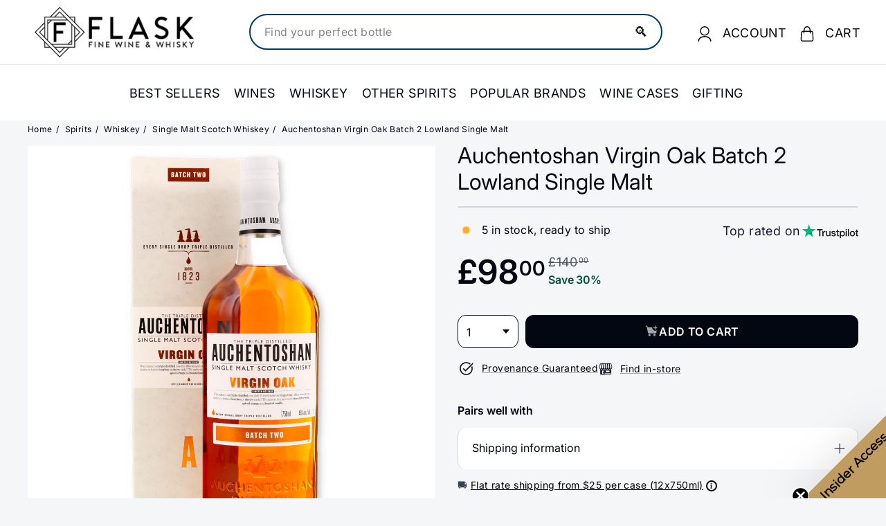

--- FILE ---
content_type: text/html; charset=utf-8
request_url: https://flaskfinewines.com/en-gb/products/auchentoshan-virgin-oak-batch-2-lowland-single-malt
body_size: 99011
content:
<!doctype html>
<html class="no-js" lang="en" dir="ltr">
  <head>
    <link rel="preconnect dns-prefetch" href="https://api.config-security.com/" crossorigin>
    <link rel="preconnect dns-prefetch" href="https://conf.config-security.com/" crossorigin>
    <link rel="preconnect dns-prefetch" href="https://whale.camera/" crossorigin>
    <link rel="preconnect dns-prefetch" href="https://triplewhale-pixel.web.app/" crossorigin>
    <!-- CRITICAL FIX: Typekit fonts loaded async to prevent render blocking -->
    <link rel="preload" href="https://use.typekit.net/xti2nua.css" as="style" onload="this.onload=null;this.rel='stylesheet'">
    <noscript><link rel="stylesheet" href="https://use.typekit.net/xti2nua.css"></noscript>

    <meta charset="utf-8">
    <meta http-equiv="X-UA-Compatible" content="IE=edge,chrome=1">
    <meta name="viewport" content="width=device-width,initial-scale=1">
    <meta name="theme-color" content="#030712"><link rel="canonical" href="https://flaskfinewines.com/en-gb/products/auchentoshan-virgin-oak-batch-2-lowland-single-malt">
    <link rel="preconnect" href="https://fonts.shopifycdn.com" crossorigin>
    <link rel="dns-prefetch" href="https://ajax.googleapis.com">
    <link rel="dns-prefetch" href="https://maps.googleapis.com">
    <link rel="dns-prefetch" href="https://maps.gstatic.com"><meta name="p:domain_verify" content="157fcd6c1358540c651e627f8b3a5d8b"><link rel="shortcut icon" href="//flaskfinewines.com/cdn/shop/files/flasklogo_32x32.png?v=1713454221" type="image/png"><title>
  
Buy Auchentoshan Virgin Oak Batch 2 Lowland Single Malt | Flask Wines
  
</title>
<meta name="description" content="Buy Auchentoshan Virgin Oak Batch 2 Lowland Single Malt Online or In Store at Flask Fine Wine &amp; Whisky. Route Shipping protection guaranteed &amp; 100% green carbon neutral shipping.">
    <meta property="og:site_name" content="Flask">
  <meta property="og:url" content="https://flaskfinewines.com/en-gb/products/auchentoshan-virgin-oak-batch-2-lowland-single-malt">
  <meta property="og:title" content="Auchentoshan Virgin Oak Batch 2 Lowland Single Malt">
  <meta property="og:type" content="product">
  <meta property="og:description" content="Buy Auchentoshan Virgin Oak Batch 2 Lowland Single Malt Online or In Store at Flask Fine Wine &amp; Whisky. Route Shipping protection guaranteed &amp; 100% green carbon neutral shipping."><meta property="og:image" content="http://flaskfinewines.com/cdn/shop/files/210000020434.jpg?v=1751501002">
    <meta property="og:image:secure_url" content="https://flaskfinewines.com/cdn/shop/files/210000020434.jpg?v=1751501002">
    <meta property="og:image:width" content="800">
    <meta property="og:image:height" content="1200"><meta name="twitter:site" content="@flaskfinewines">
  <meta name="twitter:card" content="summary_large_image">
  <meta name="twitter:title" content="Auchentoshan Virgin Oak Batch 2 Lowland Single Malt">
  <meta name="twitter:description" content="Buy Auchentoshan Virgin Oak Batch 2 Lowland Single Malt Online or In Store at Flask Fine Wine &amp; Whisky. Route Shipping protection guaranteed &amp; 100% green carbon neutral shipping.">
<style data-shopify>@font-face {
  font-family: "Libre Baskerville";
  font-weight: 400;
  font-style: normal;
  font-display: swap;
  src: url("//flaskfinewines.com/cdn/fonts/libre_baskerville/librebaskerville_n4.2ec9ee517e3ce28d5f1e6c6e75efd8a97e59c189.woff2") format("woff2"),
       url("//flaskfinewines.com/cdn/fonts/libre_baskerville/librebaskerville_n4.323789551b85098885c8eccedfb1bd8f25f56007.woff") format("woff");
}

  @font-face {
  font-family: Inter;
  font-weight: 400;
  font-style: normal;
  font-display: swap;
  src: url("//flaskfinewines.com/cdn/fonts/inter/inter_n4.b2a3f24c19b4de56e8871f609e73ca7f6d2e2bb9.woff2") format("woff2"),
       url("//flaskfinewines.com/cdn/fonts/inter/inter_n4.af8052d517e0c9ffac7b814872cecc27ae1fa132.woff") format("woff");
}


  @font-face {
  font-family: Inter;
  font-weight: 600;
  font-style: normal;
  font-display: swap;
  src: url("//flaskfinewines.com/cdn/fonts/inter/inter_n6.771af0474a71b3797eb38f3487d6fb79d43b6877.woff2") format("woff2"),
       url("//flaskfinewines.com/cdn/fonts/inter/inter_n6.88c903d8f9e157d48b73b7777d0642925bcecde7.woff") format("woff");
}

  @font-face {
  font-family: Inter;
  font-weight: 400;
  font-style: italic;
  font-display: swap;
  src: url("//flaskfinewines.com/cdn/fonts/inter/inter_i4.feae1981dda792ab80d117249d9c7e0f1017e5b3.woff2") format("woff2"),
       url("//flaskfinewines.com/cdn/fonts/inter/inter_i4.62773b7113d5e5f02c71486623cf828884c85c6e.woff") format("woff");
}

  @font-face {
  font-family: Inter;
  font-weight: 600;
  font-style: italic;
  font-display: swap;
  src: url("//flaskfinewines.com/cdn/fonts/inter/inter_i6.3bbe0fe1c7ee4f282f9c2e296f3e4401a48cbe19.woff2") format("woff2"),
       url("//flaskfinewines.com/cdn/fonts/inter/inter_i6.8bea21f57a10d5416ddf685e2c91682ec237876d.woff") format("woff");
}

</style>


<style data-shopify>:root{--gutter: 30px;--page-width: 1500px;--page-width-narrow: 1000px;--input-radius: 0;--page-width-gutter-small: 17px;--page-width-gutter-large: 40px;--grid-gutter: 22px;--grid-gutter-small: 16px;--breakpoint-small: 768px;--breakpoint-medium-up: 769px;--breakpoint-medium-down: 959px;--slideCurve: 0.25s cubic-bezier(0.165, 0.84, 0.44, 1);--drawerBoxShadow: 0 10px 25px rgba(0,0,0,0.15);--productGridMargin: 10px;--productGridPadding: 12px;--productRadius: 10px;--colorStickyNavLinks: #fff;--disabledGrey: #f6f6f6;--disabledBorder: #b6b6b6;--disabledGreyText: #b6b6b6;--errorRed: #d02e2e;--errorRedBg: #fff6f6;--successGreen: #56ad6a;--successGreenBg: #ecfef0;--desktopMenuChevronSize: 10px;--siteNavItemPadding: 20px;--siteNavItemPaddingTopBottom: 28px;--siteNavIconPadding: 12px;--z-index-modal: 30;--z-index-toolbar: 7;--z-index-header: 6;--z-index-header-bottom-row: 3;--z-index-header-drawers: 5;--z-index-header-drawers-mobile: 3;--z-index-header-search: 7;--z-index-loader: 4}:root{--animape-duration: 1s}[data-animape]{opacity:0}[data-animape]{opacity:0}.animape-visible[data-animape]{opacity:1}[data-animape="fadein"]{opacity:0}.animape-visible[data-animape="fadein"]{opacity:1}.grid__image-ratio image-element{width:100%;height:100%;position:absolute;top:0;left:0}img{border:0 none;display:block;max-width:100%;height:auto}.image-element{opacity:0}.image-element[loading="eager"]{opacity:1}.image-element[data-animape="fadein"]{--animape-duration: 0.5s}*,input,:before,:after{box-sizing:border-box}html,body{padding:0;margin:0}details,header,main,nav,summary{display:block}input[type="search"]::-webkit-search-cancel-button,input[type="search"]::-webkit-search-decoration{-webkit-appearance:none}.grid{list-style:none;margin:0;padding:0;margin-left:calc(var(--grid-gutter) * -1)}@media only screen and (max-width:768px){.grid{margin-left:calc(var(--grid-gutter-small) * -1)}}.grid__item{float:left;padding-left:var(--grid-gutter);width:100%;min-height:1px}@media only screen and (max-width:768px){.grid__item{padding-left:var(--grid-gutter-small)}}.new-grid{display:flex;flex-wrap:wrap;margin-left:calc(var(--productGridMargin) * -1);margin-right:calc(var(--productGridMargin) * -1);word-break:break-word}.grid-item{flex:0 0 100%;align-items:stretch;display:flex;margin-bottom:var(--productGridMargin);padding-left:var(--productGridMargin);padding-right:var(--productGridMargin)}[data-view="small"] .grid-item{flex:0 0 25%}@media only screen and (max-width:768px){[data-view="small"] .grid-item{flex:0 0 50%}}.grid-item__content{position:relative;display:flex;flex-direction:column;text-align:left;width:100%;background-color:var(--colorBody);padding-bottom:37px}.grid-item__link{display:block;width:100%}.grid-item__meta{margin:12px}@media only screen and (min-width:769px){.grid-item__meta{margin:20px}}.one-whole{width:100%}@media only screen and (min-width:769px){.medium-up--one-fifth{width:20%}.medium-up--four-fifths{width:80%}}.hide{display:none!important}.text-left{text-align:left!important}.text-right{text-align:right!important}.text-center{text-align:center!important}@media only screen and (max-width:768px){.small--hide{display:none!important}}@media only screen and (max-width:959px){.medium-down--hide{display:none!important}}@media only screen and (min-width:769px){.medium-up--hide{display:none!important}}.clearfix::after{clear:both;content:"";display:table}.visually-hidden{border:0;clip:rect(0 0 0 0);height:1px;margin:-1px;overflow:hidden;padding:0;position:absolute;width:1px}html{touch-action:manipulation}html,body{background-color:var(--colorBody);color:var(--colorTextBody)}.transition-body{position:relative;z-index:2}.page-width{max-width:var(--page-width);margin:0 auto}.page-width{padding:0 var(--pageWidthPadding)}.page-content{padding-top:var(--pageTopPadding);padding-bottom:var(--pageTopPadding)}.page-content--top{padding-bottom:0}.main-content{display:block;min-height:300px;box-shadow:0 calc(var(--header-padding-bottom) * -1) var(--colorNav)}@media only screen and (min-width:769px){.main-content{min-height:700px}}details summary::-webkit-details-marker{display:none}body,input,textarea,button,select,.faux-select{font-family:var(--typeBasePrimary),var(--typeBaseFallback);font-size:var(--typeBaseSize);letter-spacing:var(--typeBaseSpacing);line-height:var(--typeBaseLineHeight);-webkit-font-smoothing:antialiased;-webkit-text-size-adjust:100%;text-rendering:optimizeSpeed}body{font-weight:var(--typeBaseWeight)}p{margin:0 0 calc(var(--gutter) / 2) 0}p:last-child{margin-bottom:0}strong{font-weight:bold}small{font-size:0.85em}label:not(.variant__button-label):not(.text-label){font-weight:var(--typeHeaderWeight);font-size:calc(var(--typeBaseSize) + 1px)}label{display:block;margin-bottom:10px}h1,.h1,h4{font-family:var(--typeHeaderPrimary),var(--typeHeaderFallback);font-weight:var(--typeHeaderWeight);letter-spacing:var(--typeHeaderSpacing);line-height:var(--typeHeaderLineHeight)}h1,.h1,h4{display:block;margin:0 0 15px}@media only screen and (min-width:769px){h1,.h1,h4{margin:0 0 20px}}.h1 a,h4 a{-webkit-text-decoration:none;text-decoration:none;font-weight:inherit}h1,.h1{font-size:calc(var(--typeHeaderSize) * 0.85)}h4{font-size:calc(var(--typeHeaderSize) * 0.55)}@media only screen and (min-width:769px){h1,.h1{font-size:var(--typeHeaderSize)}}ul{margin:0 0 calc(var(--gutter) / 2) var(--gutter);padding:0;text-rendering:optimizeLegibility}ul ul{margin:4px 0 5px 20px}li{margin-bottom:0.25em}.no-bullets{list-style:none outside;margin-left:0}.inline-list{padding:0;margin:0;display:flex;flex-wrap:wrap;align-items:center}.inline-list li{display:block;margin-bottom:0}a{color:var(--colorTextBody);-webkit-text-decoration:none;text-decoration:none;background:transparent}.text-link{display:inline;border:0 none;background:none;padding:0;margin:0;color:currentColor;background:transparent}button{overflow:visible;color:currentColor}.btn{line-height:1.42;-webkit-text-decoration:none;text-decoration:none;text-align:center;white-space:normal;font-size:calc(var(--typeBaseSize) + 2px);font-weight:var(--typeHeaderWeight);display:inline-block;padding:var(--btnPadding);margin:0;width:auto;min-width:90px;vertical-align:middle;border:1px solid transparent;-webkit-appearance:none;-moz-appearance:none;border-radius:var(--buttonRadius);color:var(--colorBtnPrimaryText);background:var(--colorBtnPrimary)}.btn--secondary{border:1px solid;border-color:var(--colorTextBody);color:var(--colorTextBody);background-color:var(--colorBody)}.btn--circle{padding:8px;border-radius:50%;min-width:0;line-height:1}.btn--circle .icon{width:18px;height:18px}.btn--circle:before,.btn--circle:after{content:none;background:none;width:auto}.btn--circle.btn--large .icon{width:30px;height:30px}.btn--circle.btn--large{padding:15px}.btn--icon{min-width:0;padding:6px}.btn--icon .icon{display:block;width:23px;height:23px}.btn--large{padding:15px 20px}.collapsible-trigger-btn{text-align:left;display:block;width:100%;padding:15px 0;font-weight:var(--typeHeaderWeight);font-size:calc(var(--typeBaseSize) + 3px)}@media only screen and (max-width:768px){.collapsible-trigger-btn{padding:1px 17px 12px 0;font-size:calc(var(--typeBaseSize) + 1px)}}.collapsible-content__inner{padding:0 0 15px}@media only screen and (max-width:768px){.collapsible-content__inner{padding:0 17px 12px}}.payment-buttons .cart__checkout{min-height:54px}svg:not(:root){overflow:hidden}iframe{max-width:100%}.video-wrapper{position:relative;overflow:hidden;max-width:100%;padding-bottom:56.25%;height:0;height:auto}.video-wrapper--modal{background-color:#000;width:1000px}.grid__image-ratio{position:relative;background-color:var(--colorSmallImageBg)}.grid__image-ratio img{position:absolute;top:0;left:0;width:100%;height:100%;object-fit:cover}.grid__image-ratio:before{content:'';display:block;height:0;width:100%}.grid__image-ratio--portrait:before{padding-bottom:150%}form{margin:0}@media only screen and (max-width:959px){input,textarea,select{font-size:16px!important}}button,input,textarea{-webkit-appearance:none;-moz-appearance:none}button{background:none;border:none;display:inline-block}input,textarea,select{border:1px solid;border-color:var(--colorBorder);max-width:100%;padding:8px 10px;border-radius:var(--input-radius)}textarea.input-full{width:100%}textarea{min-height:100px}input[type="checkbox"]{margin:0 10px 0 0;padding:0;width:auto}input[type="checkbox"]{-webkit-appearance:checkbox;-moz-appearance:checkbox}select,.faux-select{-webkit-appearance:none;appearance:none;background-color:#fff;color:#000;padding:8px 28px 8px 8px;text-indent:0.01px;text-overflow:'';text-align:left;border:1px solid;border-color:var(--colorBorder)}select{background-position:right center;background-image:var(--urlIcoSelect);background-repeat:no-repeat;background-position:right 10px center;background-size:11px}.faux-select .icon{position:absolute;right:10px;top:50%;transform:translateY(-50%);width:11px;height:11px}option{color:#000;background-color:#fff}select::-ms-expand{display:none}small{display:block}.input-group-btn .icon{vertical-align:initial}.icon{display:inline-block;width:20px;height:20px;vertical-align:middle;fill:currentColor}svg.icon g,svg.icon path{fill:inherit;stroke:inherit}svg.icon-search path,svg.icon-close path,svg.icon-chevron-down path,svg.icon-pencil path,svg.icon-hamburger path,svg.icon-filter path{fill:none;stroke-width:var(--iconWeight);stroke:currentColor;stroke-linecap:var(--iconLinecaps);stroke-linejoin:var(--iconLinecaps)}.rte{margin-bottom:calc(var(--gutter) / 4)}@media only screen and (min-width:769px){.rte{margin-bottom:calc(var(--gutter) / 2)}}.rte:last-child{margin-bottom:0}.modal{display:none;bottom:0;left:0;opacity:1;overflow:hidden;position:fixed;right:0;top:0;z-index:var(--z-index-modal);color:#fff;align-items:center;justify-content:center}.modal__inner{transform-style:preserve-3d;flex:0 1 auto;margin:calc(var(--gutter) / 2);max-width:calc(100% - 30px);display:flex;align-items:center;box-shadow:0 12px 25px rgb(0 0 0 / 15%);border-radius:var(--roundness)}@media only screen and (min-width:769px){.modal__inner{margin:40px;max-width:calc(100% - 80px)}}.modal__centered{position:relative;flex:0 1 auto;min-width:1px;max-width:100%}.modal__close{border:0;padding:6px;position:absolute;top:0;right:0;transform:translate(25%,-25%);z-index:2}.modal__close .icon{width:28px;height:28px}.modal .page-width{padding:0}.currency-flag{position:relative;display:inline-block;width:22px;height:22px;object-fit:cover;vertical-align:middle;overflow:hidden;box-shadow:0 0 1px 0 rgba(0,0,0,0.3) inset;border-radius:50%;background-clip:padding-box}@media only screen and (max-width:768px){[data-disclosure-currency] .disclosure-list{left:50%;transform:translateX(-50%);max-width:90vw}[data-disclosure-currency] .disclosure-list--single-true{left:0;transform:none}}.collapsible-trigger{color:inherit;position:relative}.collapsible-trigger__layout{display:flex;align-items:center;justify-content:space-between}.collapsible-trigger__layout>span{display:block;padding-right:10px}.collapsible-trigger__layout--inline{position:relative;justify-content:flex-start}.collapsible-trigger__layout--inline>span{padding-right:15px}.collapsible-trigger__layout--inline .collapsible-trigger__icon{position:static;transform:none}.collapsible-trigger__icon{display:block;position:absolute;right:0;top:50%;transform:translateY(-50%);width:var(--collapsibleIconWidth);height:var(--collapsibleIconWidth)}.collapsible-trigger__icon .icon{display:block;width:var(--collapsibleIconWidth);height:var(--collapsibleIconWidth)}.collapsible-content{transform:translateY(-10px)}.collapsible-content--all{visibility:hidden;overflow:hidden;-webkit-backface-visibility:hidden;backface-visibility:hidden;opacity:0;height:0}@media only screen and (min-width:769px){.collapsible-content__inner{padding:0 0 35px}}.pswp{display:none;position:absolute;width:100%;height:100%;left:0;top:0;overflow:hidden;touch-action:none;z-index:15000;-webkit-text-size-adjust:100%;-webkit-backface-visibility:hidden;outline:none}.pswp__bg{position:absolute;left:0;top:0;width:100%;height:100%;background:var(--colorBody);opacity:0;transform:translateZ(0);-webkit-backface-visibility:hidden;will-change:opacity}.pswp__scroll-wrap{position:absolute;left:0;top:0;width:100%;height:100%;overflow:hidden}.pswp__container{touch-action:none;position:absolute;left:0;right:0;top:0;bottom:0}.pswp__container{-webkit-touch-callout:none}.pswp__bg{will-change:opacity}.pswp__container{-webkit-backface-visibility:hidden}.pswp__item{position:absolute;left:0;right:0;top:0;bottom:0;overflow:hidden}.pswp__button{position:relative}.pswp__button:after{content:'';display:block;position:absolute;top:0;left:0;right:0;bottom:0}.pswp__button--arrow--left .icon,.pswp__button--arrow--right .icon{width:13px;height:13px;margin:8px}.pswp__ui{position:absolute;display:flex;justify-content:center;align-items:center;bottom:var(--gutter);left:0;right:0;transform:translateY(0)}.pswp__ui .btn{margin:15px;border:0;box-shadow:0 3px 6px rgba(0,0,0,0.15)}.pswp__ui--hidden{transform:translateY(150%)}:root{--max-height-disclosure: 60vh;--min-height-disclosure: 92px}.disclosure{position:relative}.disclosure__toggle{white-space:nowrap}.disclosure-list{background-color:var(--colorBody);color:var(--colorTextBody);bottom:100%;padding:10px 0;margin:0;position:absolute;display:none;min-height:var(--min-height-disclosure);max-height:var(--max-height-disclosure);overflow-y:auto;border-radius:var(--input-radius);box-shadow:0 0 20px rgba(0,0,0,0.09);z-index:1}.disclosure-list a,.disclosure-list .disclosure-list__item a{color:currentColor}.disclosure-list--down{bottom:auto;top:100%}.disclosure-list--left{right:0}.disclosure-list__item{white-space:nowrap;padding:5px 15px 4px;text-align:left}.disclosure-list__item--current .disclosure-list__label{-webkit-text-decoration:underline;text-decoration:underline}.disclosure-list__label{display:inline-block;vertical-align:middle;text-underline-offset:0.2rem}[data-disclosure-currency] .disclosure-list__label{padding-left:10px}::-webkit-input-placeholder{color:inherit;opacity:0.5}:-moz-placeholder{color:inherit;opacity:0.5}:-ms-input-placeholder{color:inherit;opacity:0.5}::-ms-input-placeholder{color:inherit;opacity:1}input,textarea,select{background-color:inherit;color:inherit}:root{--shareButtonHeight: 18px}:root{--z-index-hero-image: 1;--z-index-hero-video: 2;--z-index-hero-image-overlay: 3;--z-index-hero-text: 4;--slideshowImageAnimationAmount: 200px;--slideshowImageAnimationSpeed: 0.5s}.collection-content{padding-top:5px}@media only screen and (min-width:769px){.collection-content{padding-top:25px;margin-top:35px;border-top:1px solid;border-top-color:var(--colorBorder)}}.collection-filter{margin-bottom:calc(var(--gutter) / 2)}@media only screen and (max-width:768px){.collection-filter{position:sticky;top:65px;z-index:2;margin-left:calc(var(--page-width-gutter-small) * -1);margin-right:calc(var(--page-width-gutter-small) * -1);margin-bottom:0}}.collection-filter__inner{display:flex;align-items:center;justify-content:flex-end;flex-wrap:wrap}@media only screen and (max-width:768px){.collection-filter__inner{position:relative;z-index:2;background:var(--colorBody);padding:0 var(--page-width-gutter-small)}.collection-filter__inner:after{content:'';position:absolute;height:20px;top:100%;left:0;right:0;background:linear-gradient(rgba(0,0,0,0.05),rgba(0,0,0,0))}}.collection-filter__inner select{display:block;width:100%;border:0}.collection-filter__btn{padding:12px 0;font-weight:var(--typeHeaderWeight);font-size:calc(var(--typeBaseSize) + 1px)}.collection-filter__btn .icon{width:25px;height:25px;margin-top:-1px;margin-right:5px}.collection-filter__item{flex:1 1 auto}.collection-filter__item--drawer{flex:0 1 50%;padding-right:calc(var(--gutter) / 4)}.collection-filter__item--count{flex:1 1 50%;text-align:center}.collection-filter__item--right{display:flex;align-items:center;justify-content:flex-end;flex:0 1 50%;padding-left:calc(var(--gutter) / 4)}.collection-filter__item--right>.inline-list{margin-right:-7px}@media only screen and (min-width:769px){.collection-filter__sort{padding-right:15px;margin-right:15px;border-right:1px solid;border-right-color:var(--colorBorder)}}@media only screen and (max-width:768px){.collection-filter__item--count{order:3;flex:1 1 100%}}:root{--collectionHeroLarge: 400px;--collectionHeroSmall: 200px}.collection-grid{margin-bottom:var(--indexSectionPaddingBottom)}@media only screen and (min-width:769px){.collection-sidebar{padding-right:10px;margin-bottom:20px}.grid__item--sidebar{position:sticky;top:40px;height:90vh;overflow-y:auto;background-color:#ffffff}}@media only screen and (max-width:768px){.tag-list--active-tags{margin:20px 20px 10px}.collection-mobile-filters{position:absolute;left:0;right:0;bottom:0;height:0;overflow:visible}.collection-sidebar__group{border-top:1px solid;border-top-color:var(--colorBorder)}[data-grid-style="simple"] .collection-grid{padding-top:10px}}.collection-sidebar__group{overflow:hidden}@media only screen and (max-width:768px){.collection-sidebar__group .tag-list:not(.tag-list--swatches){columns:2}}@media only screen and (min-width:769px){.collection-sidebar__group .collapsible-trigger-btn{padding-top:5px}}.grid-view-btn{display:block;padding:10px 8px;opacity:0.15}.grid-view-btn.is-active{opacity:1}.grid-view-btn svg{display:block}@media only screen and (max-width:768px){.grid-view-btn svg{width:18px;height:18px}}:root{--tagActiveIconSize: 16px;--tagActiveIconSizeActive: 10px}.tag-list__header{text-align:left}.tag-list button,.tag-list label{display:block;padding:1px 0}.tag--active>button{font-weight:900}.tag-list--active-tags:empty{display:none}label.tag__checkbox-wrapper{display:flex}.tag__checkbox{position:relative;padding-left:25px;overflow:hidden}.tag__checkbox:before,.tag__checkbox:after{content:'';position:absolute;left:0;top:50%;transform:translateY(-50%)}.tag__checkbox:before{border:1px solid;border-color:var(--colorBorder);height:var(--tagActiveIconSize);width:var(--tagActiveIconSize)}.tag__checkbox:after{height:var(--tagActiveIconSizeActive);width:var(--tagActiveIconSizeActive);left:3px}.tag__input{position:absolute;opacity:0;height:0;width:0}:root{--label-bottom-margin: 12px}.product-grid-item{width:100%;background-color:var(--colorBody)}.grid-product__image-wrap{position:relative;margin:var(--productTileMargin) var(--productTileMargin) 0}.grid-item__meta-secondary{margin-top:5px;flex:1 0 auto}.grid-product__title{word-break:break-word;-webkit-hyphens:auto;hyphens:auto}.grid-product__price{color:var(--colorPrice)}.grid-product__price--current{display:inline-block;font-weight:var(--typeHeaderWeight);margin-right:5px;font-size:calc(var(--typeBaseSize) + 2px)}.grid-product__price--original{display:inline-block;font-weight:var(--typeHeaderWeight);-webkit-text-decoration:line-through;text-decoration:line-through;font-size:0.9em;margin-right:8px}.grid-product__tag{float:left;clear:left;line-height:1;padding:5px 7px;margin-top:5px;border-radius:0 2px 2px 0;background-color:var(--colorBtnPrimary);color:var(--colorBtnPrimaryText);font-size:10px;text-transform:uppercase;font-weight:var(--typeHeaderWeight);letter-spacing:0.05em;z-index:1}@media only screen and (min-width:769px){.grid-product__tag{padding:6px 8px;font-size:11px}}.grid-product__tag--sale{background-color:var(--colorSaleTag);color:var(--colorSaleTagText);position:absolute}@media only screen and (min-width:769px){.grid-product__price--current{font-size:calc(var(--typeBaseSize) + 2px)}}:root{--image-index: 1;--image-overlay-index: 2;--content-index: 3}.slideshow-wrapper{position:relative}.slideshow__pause-stop{display:block}.slideshow__pause-play{display:none}.slideshow__slide{display:none;width:100%;height:100%;position:relative;overflow:hidden}.slideshow__slide:first-child{display:block}:root{--announcementAnimationSpeed: 0.5s}.announcement-bar{position:relative;font-size:13px;font-weight:var(--typeHeaderWeight);text-align:center;padding:7px 0}@media only screen and (min-width:769px){.announcement-bar{padding:6px 0;font-size:14px;text-align:left}}.announcement-slider__slide{position:relative;overflow:hidden;width:100%}.announcement-slider__content{opacity:0;transform:translateY(100%)}.announcement-slider__content a{-webkit-text-decoration:underline;text-decoration:underline;text-underline-offset:2px}.is-selected .announcement-slider__content{opacity:1;transform:translateY(0)}.collection-content{padding-top:5px;display:block}@media only screen and (min-width:769px){.collection-content{padding-top:25px;margin-top:35px;border-top:1px solid;border-top-color:var(--colorBorder)}}.collection-filter{margin-bottom:calc(var(--gutter) / 2)}@media only screen and (max-width:768px){.collection-filter{position:sticky;top:65px;z-index:2;margin-left:calc(var(--page-width-gutter-small) * -1);margin-right:calc(var(--page-width-gutter-small) * -1);margin-bottom:0}}.collection-filter__inner{display:flex;align-items:center;justify-content:flex-end;flex-wrap:wrap}@media only screen and (max-width:768px){.collection-filter__inner{position:relative;z-index:2;background:var(--colorBody);padding:0 var(--page-width-gutter-small)}.collection-filter__inner:after{content:'';position:absolute;height:20px;top:100%;left:0;right:0;background:linear-gradient(rgba(0,0,0,0.05),rgba(0,0,0,0))}}.collection-filter__inner select{display:block;width:100%;border:0}.collection-filter__btn{padding:12px 0;font-weight:var(--typeHeaderWeight);font-size:calc(var(--typeBaseSize) + 1px)}.collection-filter__btn .icon{width:25px;height:25px;margin-top:-1px;margin-right:5px}.collection-filter__item{flex:1 1 auto}.collection-filter__item--drawer{flex:0 1 50%;padding-right:calc(var(--gutter) / 4)}.collection-filter__item--count{flex:1 1 50%;text-align:center}.collection-filter__item--right{display:flex;align-items:center;justify-content:flex-end;flex:0 1 50%;padding-left:calc(var(--gutter) / 4)}.collection-filter__item--right>.inline-list{margin-right:-7px}@media only screen and (min-width:769px){.collection-filter__sort{padding-right:15px;margin-right:15px;border-right:1px solid;border-right-color:var(--colorBorder)}}@media only screen and (max-width:768px){.collection-filter__item--count{order:3;flex:1 1 100%}}.site-nav{margin:0}.text-center .site-navigation{margin:0 auto}.site-nav__item{display:inline-block;margin:0}.site-nav__link{display:inline-block;vertical-align:middle;-webkit-text-decoration:none;text-decoration:none;padding:var(--siteNavItemPaddingTopBottom) 10px;white-space:nowrap;color:var(--colorNavText);margin-bottom:-2px}@media only screen and (max-width:959px){.site-nav__link{padding:var(--siteNavItemPaddingTopBottom) var(--siteNavItemPadding)}}.site-nav__link--underline{position:relative}.site-nav__link--underline:after{content:'';display:none;position:absolute;top:calc(50% + 16px);left:0;right:0;margin:0 var(--siteNavItemPadding);border-bottom:2px solid;border-bottom-color:var(--colorNavText)}.site-nav__icons{display:flex;align-items:center}.site-nav__icons>.site-nav__link--icon{flex:0 0 auto}.site-nav__close-cart{display:none}.site-nav__link--icon{display:flex;align-items:center}.site-nav__icon-label{margin-left:15px}.site-nav__link--icon{padding-left:var(--siteNavIconPadding);padding-right:var(--siteNavIconPadding)}@media only screen and (max-width:768px){.site-nav__link--icon{padding-left:calc(var(--siteNavItemPadding) / 2);padding-right:calc(var(--siteNavItemPadding) / 2)}.site-nav__link--icon+.site-nav__link--icon{margin-left:-4px}}.site-nav__link--icon .icon{width:22px;height:22px}.site-nav__dropdown{display:block;visibility:hidden;position:absolute;left:0;z-index:var(--z-index-header);background-color:var(--colorBody);min-width:100%;padding:calc(var(--gutter) / 3) 0 5px;box-shadow:0 10px 20px rgba(0,0,0,0.09)}.site-nav__dropdown-animate{transform:translateY(-10px);opacity:0}.cart-link{position:relative;display:inline-block}.cart-link__bubble{display:none;position:absolute;top:50%;right:-4px;font-size:12px;line-height:1;font-weight:var(--typeHeaderWeight);letter-spacing:0;text-align:center}.cart-link__bubble:before{content:'';display:block;position:absolute;top:50%;left:50%;background-color:var(--colorCartDot);border-radius:50px;width:150%;height:0;padding:10px;transform:translate(-50%,-50%)}[data-icon="cart"] .cart-link__bubble{top:-2px;right:0}.cart-link__bubble-num{position:relative;color:var(--colorCartDotText)}.breadcrumb{font-size:calc(var(--typeBaseSize) * 0.85);margin:0 0 10px}@media only screen and (max-width:768px){.breadcrumb{margin-bottom:calc(var(--gutter) / 2)}}.breadcrumb__divider{color:currentColor;opacity:0.2;padding:0 5px}.site-nav__details{color:var(--colorNavText)}.multi-selectors{display:flex;justify-content:center;flex-wrap:wrap}.multi-selectors__item{margin:0 20px}.toolbar .multi-selectors__item{margin-right:0;margin-bottom:0}.form__submit--small{line-height:0}@media only screen and (max-width:768px){.form__submit--small{display:block}}@media only screen and (min-width:769px){.form__submit--small{display:none}}predictive-search{display:flex;align-items:center;position:relative;width:100%;max-width:960px;margin:0 auto}[data-dark="true"] input{color:#fff!important}[data-dark="true"] .btn--search path{stroke:#fff!important}.predictive__screen{position:fixed;width:100vw;height:100vh;top:0;left:0;background:var(--colorModalBg);display:none}predictive-search form{display:flex;flex-wrap:wrap;z-index:4;position:relative;width:100%}.search__input-wrap{position:relative;flex:5}.search__input{background:var(--colorNavSearch, #fff);color:var(--color-body-text);flex:1;width:100%;border-radius:calc(var(--roundness, 0) *2);padding-left:16px;padding-right:16px}.btn--search{position:absolute;top:50%;transform:translateY(-50%);right:15px}.btn--search .icon{height:25px;width:25px}@media only screen and (min-width:769px){.btn--search{right:10px}}.btn--close-search{display:none;flex:30px 0 0;margin-left:10px}.btn--close-search .icon{height:25px;width:25px}.btn--close-search .icon path{stroke:var(--colorNavText)!important}.search__results{background:var(--color-body);color:var(--color-body-text);position:absolute;width:100%;top:100%;padding:0;display:none;margin-top:10px;container-type:inline-size;max-height:80vh;overflow-y:auto}@media only screen and (max-width:768px){.search__results{width:calc(100% + var(--pageWidthPadding, 17px) * 2);margin-left:calc(var(--pageWidthPadding, 17px) * -1);margin-right:calc(var(--pageWidthPadding, 17px) * -1);max-height:75vh}}:root{--predictiveGap: 10px}.custom-content{display:flex;align-items:stretch;flex-wrap:wrap;width:auto;margin-bottom:calc(var(--grid-gutter) * -1);margin-left:calc(var(--grid-gutter) * -1)}@media only screen and (max-width:768px){.custom-content{margin-bottom:calc(var(--grid-gutter-small) * -1);margin-left:calc(var(--grid-gutter-small) *-1)}}.custom__item{flex:0 0 auto;margin-bottom:var(--grid-gutter);padding-left:var(--grid-gutter);max-width:100%}@media only screen and (max-width:768px){.custom__item{flex:0 0 auto;padding-left:var(--grid-gutter-small);margin-bottom:var(--grid-gutter-small)}}.custom__item-inner{position:relative;display:inline-block;text-align:left;max-width:100%;width:100%}.align--top-middle{text-align:center}.section-header{margin-bottom:var(--sectionHeaderBottom)}.section-header--flush{margin-bottom:0}.section-header__title{margin-bottom:0}.collapsible-trigger{color:inherit;position:relative}.collapsible-trigger__layout{display:flex;align-items:center;justify-content:space-between}.collapsible-trigger__layout>span{display:block;padding-right:10px}.collapsible-trigger__layout--inline{position:relative;justify-content:flex-start}.collapsible-trigger__layout--inline>span{padding-right:15px}.collapsible-trigger__layout--inline .collapsible-trigger__icon{position:static;transform:none}.collapsible-trigger__icon{display:block;position:absolute;right:0;top:50%;transform:translateY(-50%);width:var(--collapsibleIconWidth);height:var(--collapsibleIconWidth)}.collapsible-trigger__icon .icon{display:block;width:var(--collapsibleIconWidth);height:var(--collapsibleIconWidth)}.collapsible-content{transform:translateY(-10px)}.collapsible-content--all{visibility:hidden;overflow:hidden;-webkit-backface-visibility:hidden;backface-visibility:hidden;opacity:0;height:0}@media only screen and (min-width:769px){.collapsible-content__inner{padding:0 0 35px}}.site-footer a{color:var(--colorFooterText)}.footer__menu__mobile{display:flex;flex-direction:column;gap:20px}@media only screen and (min-width:768px){.footer__menu__mobile{display:none}}.footer__menu-col{display:flex;flex-direction:column;gap:12px}.footer__menu__mobile .footer__menu-title{display:flex;text-transform:uppercase;font-size:14px;font-weight:700;color:#bb9661;justify-content:space-between}.footer__menu__mobile .footer__menu-title svg{width:12px;height:12px}.footer__menu-links{display:none}.header-layout{display:flex;align-items:center}.header-item{display:flex;align-items:center;flex:1 1 auto}.header-item--logo{flex:0 0 auto;word-break:break-all}.header-item--icons{justify-content:flex-end;flex:1 1 auto}[data-layout="left-center"] .header-item--logo,[data-layout="left-center"] .header-item--icons{flex:0 0 200px;max-width:50%}@media only screen and (min-width:769px){.header-layout[data-logo-align="left"] .site-header__logo{margin-right:30px}}.header-item--icons .site-nav{margin-right:calc(var(--siteNavIconPadding) * -1)}@media only screen and (max-width:768px){.header-item--icons .site-nav{margin-right:calc(var(--siteNavItemPadding) / -2)}}.toolbar-section{position:relative;z-index:var(--z-index-toolbar)}.header-section{position:sticky;top:0;z-index:var(--z-index-header);padding-bottom:var(--header-padding-bottom)}.site-header{position:relative}.site-header__element{position:relative;background-color:var(--colorNav);z-index:var(--z-index-header)}@media only screen and (max-width:768px){.site-header__element--top{padding:0}}@media screen and (min-width:700px) and (max-height:550px){.header-section{position:static}}.site-header__logo{position:relative;display:block;margin:0px;font-size:24px;z-index:calc(var(--z-index-header) + 1)}.site-header__logo a{max-width:100%}.site-header__logo a{-webkit-text-decoration:none;text-decoration:none}.site-header__logo img{display:block;object-fit:cover}.site-header__logo-link{display:flex;align-items:center;color:var(--colorNavText);word-break:break-word}@media only screen and (max-width:768px){.site-header__logo-link{margin:0 auto}}.site-header__search-container{display:none;align-items:center;position:absolute;top:0;left:0;bottom:0;right:0;background:var(--colorNav);color:var(--colorNavText);z-index:var(--z-index-header-search)}.site-header__search-container .page-width{display:flex;width:100%;position:relative}.site-header__search{display:flex;width:100%}.site-header__search .icon{width:26px;height:26px}.site-header__search>is-land{width:100%}.site-header__search-btn{padding:0 8px}.site-header__search-btn--cancel{display:none;position:absolute;top:0;bottom:0;right:-50px;color:var(--colorNavText)}.site-header__search-container .site-header__search-btn--cancel{padding-right:5px}@media only screen and (min-width:769px){.site-header__logo{text-align:left}}.site-header__logo a{color:var(--colorNavText)}.site-nav__dropdown-link{display:block;padding:8px 15px;white-space:nowrap;font-size:calc(var(--typeBaseSize) - 1px);text-transform:uppercase}.megamenu .site-nav__dropdown-link{padding:1px 0;white-space:normal;margin-bottom:16px}.site-nav__dropdown-link--top-level{font-weight:bold;font-size:var(--typeBaseSize)}.site-header__drawers{height:0;overflow:visible}@media only screen and (max-width:768px){.site-header__drawers{padding:0}}.site-header__drawers-container{position:relative}.site-header__drawer{display:none;position:absolute;top:0;padding:8px 0;width:100%;max-height:75vh;max-height:var(--maxDrawerHeight);overflow-y:auto;background-color:var(--colorBody);color:var(--colorTextBody);box-shadow:var(--drawerBoxShadow);z-index:var(--z-index-header-drawers);transform:translateY(-100%)}@media only screen and (max-width:768px){.site-header__drawer{top:0;z-index:var(--z-index-header-drawers-mobile)}}.site-header__drawer-animate{transform:translateY(-20px);opacity:0}.megamenu{padding:40px 0;line-height:1.8}.megamenu__wrapper{display:flex;width:100%;justify-content:center;gap:20px}@media only screen and (min-width:832px){.megamenu__wrapper{gap:60px}}@media only screen and (min-width:1024px){.megamenu__wrapper{gap:100px}}.megamenu__col:not(:only-child){max-width:240px}.site-header__mobile-nav{left:0;right:0;overflow-x:hidden}.slide-nav__wrapper{--zIndexOverlay: 1;position:relative;overflow:hidden}.slide-nav__wrapper:after{background-color:rgba(0,0,0,0.027);border-radius:var(--roundness)}.slide-nav{margin:0;list-style:none}.slide-nav__button{display:block;background:none;border:0;padding:0;width:100%;text-align:left}.slide-nav__link{position:relative;display:flex;width:100%;padding:18px 20px;align-items:center;justify-content:space-between;font-size:calc(var(--typeBaseSize) + 2px)}.slide-nav__link>span{display:block;flex:1 1 auto;text-transform:uppercase}.slide-nav__link .icon{width:11px;height:11px;margin-left:10px}.slide-nav__image{position:absolute;width:40px;height:40px;left:15px;top:50%;margin-top:-20px}.slide-nav__image img{object-fit:cover;width:100%;height:100%}.slide-nav__image+span{padding-left:45px}.slide-nav__link--back{font-weight:var(--typeHeaderWeight);justify-content:flex-start}.slide-nav__link--back .icon{margin-right:15px;margin-left:0}.slide-nav__item{display:block;width:100%;margin:0}.slide-nav__item:first-child{padding-top:10px}.slide-nav__item:last-child{padding-bottom:10px}.slide-nav__dropdown{display:none;visibility:hidden;position:absolute;width:100%;top:0;right:-100%;margin:0;opacity:0}.cart__image{grid-area:cartImage;align-self:flex-start}.cart__item-title{grid-area:cartTitle}.cart__item-quantity{grid-area:cartQuantity}.cart__item-remove{grid-area:cartRemove}.cart__item-price{grid-area:cartPrice}.cart__item-sub{flex:1 1 100%;display:flex;justify-content:space-between;align-items:center}.cart__item-row{margin-bottom:20px}.cart__item-row:last-child{margin-bottom:0}.cart__item-row--footer{padding:0 60px}.cart__checkout{width:100%}.site-header__cart{right:0}@media only screen and (min-width:769px){.site-header__cart{max-width:450px}}.site-header__cart-empty{display:none;padding:20px}.cart__item--subtotal{font-weight:var(--typeHeaderWeight);font-size:calc(var(--typeBaseSize) + 2px)}.note-icon svg{position:relative;top:-1px;width:16px;height:16px;margin-left:5px}.add-note{margin-bottom:20px}.note-icon--close{display:none}.site-header__cart{padding:0;overflow:hidden}.cart__drawer-form{max-height:75vh;max-height:var(--maxDrawerHeight);display:flex;flex-direction:column}.cart__scrollable{overflow-y:auto;padding:20px 20px 0}.cart__footer{padding:20px;border-top:1px solid;border-top-color:var(--colorBorder)}header-section{display:block}:root{--z-index-hero-image: 1;--z-index-hero-video: 2;--z-index-hero-image-overlay: 3;--z-index-hero-text: 4;--slideshowImageAnimationAmount: 200px;--slideshowImageAnimationSpeed: 0.5s}:root{--z-index-promo-tint: 2;--z-index-promo-color-overlay: 3;--z-index-promo-text: 3;--z-index-promo-content: 4;--z-index-promo-link: 5}.slideshow-wrapper{position:relative}.slideshow__pause-stop{display:block}.slideshow__pause-play{display:none}.slideshow__slide{display:none;width:100%;height:100%;position:relative;overflow:hidden}.slideshow__slide:first-child{display:block}:root{--z-index-hero-image: 1;--z-index-hero-video: 2;--z-index-hero-image-overlay: 3;--z-index-hero-text: 4;--slideshowImageAnimationAmount: 200px;--slideshowImageAnimationSpeed: 0.5s}.slideshow-wrapper{position:relative}.slideshow__pause-stop{display:block}.slideshow__pause-play{display:none}.slideshow__slide{display:none;width:100%;height:100%;position:relative;overflow:hidden}.slideshow__slide:first-child{display:block}:root{--z-index-hero-image: 1;--z-index-hero-video: 2;--z-index-hero-image-overlay: 3;--z-index-hero-text: 4;--slideshowImageAnimationAmount: 200px;--slideshowImageAnimationSpeed: 0.5s}.slideshow-wrapper{position:relative}.slideshow__pause-stop{display:block}.slideshow__pause-play{display:none}.slideshow__slide{display:none;width:100%;height:100%;position:relative;overflow:hidden}.slideshow__slide:first-child{display:block}:root{--z-index-hero-image: 1;--z-index-hero-video: 2;--z-index-hero-image-overlay: 3;--z-index-hero-text: 4;--slideshowImageAnimationAmount: 200px;--slideshowImageAnimationSpeed: 0.5s}tool-tip{display:none}.tool-tip__inner{animation:modal-close 0.3s forwards;opacity:0;color:var(--colorTextBody)}@media only screen and (min-width:769px){.tool-tip__inner{margin:40px;max-width:calc(100% - 80px);max-height:90vh;padding:calc(var(--gutter) * 1.5)}}.tool-tip__content{max-height:80vh;overflow:auto}@media only screen and (max-width:768px){.tool-tip__content{font-size:0.85em}}.tool-tip__close{position:absolute;top:0;right:0;border:0;padding:6px;transform:translate(25%,-25%);z-index:2}.tool-tip__close .icon{width:28px;height:28px}:root{--testimonialImageSize: 142px;--testimonialImageSizeRound: 65px}.toolbar{position:relative;background:var(--colorToolbar);color:var(--colorToolbarText);font-size:calc(var(--typeBaseSize) * 0.85)}.toolbar a{color:var(--colorToolbarText)}.toolbar:after{position:absolute;left:0;right:0;bottom:0;content:'';display:block;border-bottom:1px solid;border-bottom-color:var(--colorToolbarText);width:100%;opacity:0.15}.toolbar__content{display:flex;justify-content:flex-end;align-items:center}.toolbar__item{flex:0 1 auto;padding:0 5px}.toolbar__item:first-child{padding-left:0}.toolbar__item:last-child{padding-right:0}.toolbar__item .faux-select{font-size:14px;padding-top:5px;padding-bottom:5px;padding-left:0;border:0;background:transparent;color:currentColor}.toolbar__item--announcements{flex:1 1 auto}.site-footer .footer__menu-link{font-size:14px}</style><style data-shopify>:root {
    --colorBody: #f5f6f8;
    --colorBodyAlpha05: rgba(245, 246, 248, 0.05);
    --colorBodyDim: #e6e9ed;

    --colorBorder: #bb9661;

    --colorBtnPrimary: #030712;
    --colorBtnPrimaryLight: #0a183e;
    --colorBtnPrimaryDim: #000000;
    --colorBtnPrimaryText: #ffffff;

    --colorCartDot: #ba4444;
    --colorCartDotText: #fff;

    --colorFooter: #130d0b;
    --colorFooterBorder: #bb9661;
    --colorFooterText: #ffffff;

    --colorLink: #030712;

    --colorModalBg: rgba(3, 7, 18, 0.6);

    --colorNav: #ffffff;
    --colorNavSearch: #f5f6f8;
    --colorNavText: #030712;

    --colorPrice: #030712;

    --colorSaleTag: #ba4444;
    --colorSaleTagText: #ffffff;

    --colorScheme1Text: #030712;
    --colorScheme1Bg: #ffffff;
    --colorScheme2Text: #ffffff;
    --colorScheme2Bg: #acc6c3;
    --colorScheme3Text: #030712;
    --colorScheme3Bg: #ffffff;

    --colorTextBody: #030712;
    --colorTextBodyAlpha005: rgba(3, 7, 18, 0.05);
    --colorTextBodyAlpha008: rgba(3, 7, 18, 0.08);
    --colorTextSavings: #ba4444;

    --colorToolbar: #064029;
    --colorToolbarText: #ffffff;

    --urlIcoSelect: url(//flaskfinewines.com/cdn/shop/t/99/assets/ico-select.svg);
    --urlSwirlSvg: url(//flaskfinewines.com/cdn/shop/t/99/assets/swirl.svg);

    --header-padding-bottom: 0;

    --pageTopPadding: 35px;
    --pageNarrow: 700px;
    --pageWidthPadding: 40px;
    --gridGutter: 22px;
    --indexSectionPaddingTop: 5px;
    --indexSectionPaddingBottom: 0px;
    --indexSectionPadding: var(--indexSectionPaddingTop);
    --sectionHeaderBottom: 40px;
    --collapsibleIconWidth: 12px;

    --sizeChartMargin: 30px 0;
    --sizeChartIconMargin: 5px;

    --newsletterReminderPadding: 20px 30px 20px 25px;

    --textFrameMargin: 10px;

    /*Shop Pay Installments*/
    --color-body-text: #030712;
    --color-body: #f5f6f8;
    --color-bg: #f5f6f8;

    --typeHeaderPrimary: "inter";
    --typeHeaderFallback: "inter";
    --typeHeaderSize: 36px;
    --typeHeaderWeight: 400;
    --typeHeaderLineHeight: 1.2;
    --typeHeaderSpacing: 0.0em;

    --typeBasePrimary:inter, sans-serif;
    --typeBaseFallback:inter, sans-serif;
    --typeBaseSize: 17px;
    --typeBaseWeight: 400;
    --typeBaseSpacing: 0.025em;
    --typeBaseLineHeight: 1.5;

    --colorSmallImageBg: #ffffff;
    --colorSmallImageBgDark: #f7f7f7;
    --colorLargeImageBg: #030712;
    --colorLargeImageBgLight: #0c1d4b;

    --iconWeight: 4px;
    --iconLinecaps: miter;

    
      --buttonRadius: 3px;
      --btnPadding: 11px 25px;
    

    
      --roundness: 0;
    

    
      --gridThickness: 0;
    

    --productTileMargin: 5%;
    --collectionTileMargin: 17%;

    --swatchSize: 40px;
  }

  @media screen and (max-width: 768px) {
    :root {
      --pageTopPadding: 15px;
      --pageNarrow: 330px;
      --pageWidthPadding: 17px;
      --gridGutter: 16px;
      --indexSectionPaddingTop: 5px;
      --indexSectionPaddingBottom: 0px;
      --indexSectionPadding: var(--indexSectionPaddingTop);
      --sectionHeaderBottom: 25px;
      --collapsibleIconWidth: 10px;
      --textFrameMargin: 7px;
      --typeBaseSize: 15px;

      
        --roundness: 0;
        --btnPadding: 9px 17px;
      
    }
  }</style><link rel="preload" href="//flaskfinewines.com/cdn/shop/t/99/assets/components.css?v=65908713391398604671765501878" as="style" onload="this.onload=null;this.rel='stylesheet'">
    <noscript><link href="//flaskfinewines.com/cdn/shop/t/99/assets/components.css?v=65908713391398604671765501878" rel="stylesheet" type="text/css" media="all" /></noscript>

    <link rel="preload" href="//flaskfinewines.com/cdn/shop/t/99/assets/overrides.css?v=150994558337664123491765770579" as="style" onload="this.onload=null;this.rel='stylesheet'">
    <noscript><link href="//flaskfinewines.com/cdn/shop/t/99/assets/overrides.css?v=150994558337664123491765770579" rel="stylesheet" type="text/css" media="all" /></noscript><link rel="preload" href="//flaskfinewines.com/cdn/shop/t/99/assets/price-rule.css?v=93975704666946803471765499866" as="style" onload="this.onload=null;this.rel='stylesheet'">
    <noscript><link href="//flaskfinewines.com/cdn/shop/t/99/assets/price-rule.css?v=93975704666946803471765499866" rel="stylesheet" type="text/css" media="all" /></noscript><link
        rel="preload"
        as="image"
        href="//flaskfinewines.com/cdn/shop/files/210000020434.jpg?v=1751501002&width=1080"
        fetchpriority="high"
        imagesrcset="//flaskfinewines.com/cdn/shop/files/210000020434.jpg?v=1751501002&width=360 360w, //flaskfinewines.com/cdn/shop/files/210000020434.jpg?v=1751501002&width=540 540w, //flaskfinewines.com/cdn/shop/files/210000020434.jpg?v=1751501002&width=750 750w, //flaskfinewines.com/cdn/shop/files/210000020434.jpg?v=1751501002&width=900 900w, //flaskfinewines.com/cdn/shop/files/210000020434.jpg?v=1751501002&width=1080 1080w"
        imagesizes="(min-width: 750px) 50vw, 100vw"
      ><style data-shopify>:root {
        --productGridPadding: 12px;
      }</style><!-- OPTIMIZED: Critical inline script - MUST execute immediately -->
    <!-- Replaces "no-js" class and initializes theme object before any deferred scripts -->
    <script async crossorigin fetchpriority="high" src="/cdn/shopifycloud/importmap-polyfill/es-modules-shim.2.4.0.js"></script>
<script>
      document.documentElement.className = document.documentElement.className.replace('no-js', 'js');

      window.theme = window.theme || {};
      theme.routes = {
        home: "/en-gb",
        collections: "/en-gb/collections",
        cart: "/en-gb/cart.js",
        cartPage: "/en-gb/cart",
        cartAdd: "/en-gb/cart/add.js",
        cartChange: "/en-gb/cart/change.js",
        search: "/en-gb/search",
        predictiveSearch: "/en-gb/search/suggest"
      };

      theme.strings = {
        soldOut: "Sold Out",
        unavailable: "Unavailable",
        inStockLabel: "In stock, ready to ship",
        oneStockLabel: "[count] in stock, ready to ship",
        otherStockLabel: "[count] in stock, ready to ship",
        willNotShipUntil: "Ready to ship [date]",
        willBeInStockAfter: "Back in stock [date]",
        waitingForStock: "",
        savePrice: "Save [saved_amount]",
        cartEmpty: "Your cart is currently empty.",
        cartTermsConfirmation: "You must agree with the terms and conditions of sales to check out",
        searchCollections: "Collections",
        searchPages: "Pages",
        searchArticles: "Articles",
        maxQuantity: "You can only have [quantity] of [title] in your cart."
      };
      theme.settings = {
        cartType: "dropdown",
        isCustomerTemplate: false,
        moneyFormat: "£{{amount}}",
        saveType: "percent",
        productImageSize: "portrait",
        productImageCover: true,
        predictiveSearch: true,
        predictiveSearchType: null,
        superScriptSetting: true,
        superScriptPrice: true,
        quickView: false,
        quickAdd: true,
        themeName: 'Expanse',
        themeVersion: "5.1.0"
      };
    </script><script type="importmap">
{
  "imports": {
    "@archetype-themes/scripts/config": "//flaskfinewines.com/cdn/shop/t/99/assets/config.js?v=15099800528938078371763488754",
    "@archetype-themes/scripts/helpers/a11y": "//flaskfinewines.com/cdn/shop/t/99/assets/a11y.js?v=114228441666679744341763488753",
    "@archetype-themes/scripts/helpers/ajax-renderer": "//flaskfinewines.com/cdn/shop/t/99/assets/ajax-renderer.js?v=167707973626936292861763488753",
    "@archetype-themes/scripts/helpers/currency": "//flaskfinewines.com/cdn/shop/t/99/assets/currency.js?v=14275331480271113601763488755",
    "@archetype-themes/scripts/helpers/delegate": "//flaskfinewines.com/cdn/shop/t/99/assets/delegate.js?v=150733600779017316001763488755",
    "@archetype-themes/scripts/helpers/images": "//flaskfinewines.com/cdn/shop/t/99/assets/images.js?v=154579799771787317231763488755",
    "@archetype-themes/scripts/helpers/init-globals": "//flaskfinewines.com/cdn/shop/t/99/assets/init-globals.js?v=104437916016331824681763488753",
    "@archetype-themes/scripts/helpers/init-observer": "//flaskfinewines.com/cdn/shop/t/99/assets/init-observer.js?v=151712110650051136771763488753",
    "@archetype-themes/scripts/helpers/library-loader": "//flaskfinewines.com/cdn/shop/t/99/assets/library-loader.js?v=109812686109916403541763488754",
    "@archetype-themes/scripts/helpers/rte": "//flaskfinewines.com/cdn/shop/t/99/assets/rte.js?v=124638893503654398791763488755",
    "@archetype-themes/scripts/helpers/sections": "//flaskfinewines.com/cdn/shop/t/99/assets/sections.js?v=116270901756441952371763488755",
    "@archetype-themes/scripts/helpers/size-drawer": "//flaskfinewines.com/cdn/shop/t/99/assets/size-drawer.js?v=16908746908081919891763488755",
    "@archetype-themes/scripts/helpers/utils": "//flaskfinewines.com/cdn/shop/t/99/assets/utils.js?v=183768819557536265621763488755",
    "@archetype-themes/scripts/helpers/variants": "//flaskfinewines.com/cdn/shop/t/99/assets/variants.js?v=3033049893411379561763488753",
    "@archetype-themes/scripts/helpers/vimeo": "//flaskfinewines.com/cdn/shop/t/99/assets/vimeo.js?v=49611722598385318221763488754",
    "@archetype-themes/scripts/helpers/youtube": "//flaskfinewines.com/cdn/shop/t/99/assets/youtube.js?v=68009855279585667491763488754",
    "@archetype-themes/scripts/modules/animation-observer": "//flaskfinewines.com/cdn/shop/t/99/assets/animation-observer.js?v=110233317842681188241763488753",
    "@archetype-themes/scripts/modules/cart-api": "//flaskfinewines.com/cdn/shop/t/99/assets/cart-api.js?v=177228419985507265221763488755",
    "@archetype-themes/scripts/modules/cart-drawer": "//flaskfinewines.com/cdn/shop/t/99/assets/cart-drawer.js?v=63390525817944255951765770330",
    "@archetype-themes/scripts/modules/cart-form": "//flaskfinewines.com/cdn/shop/t/99/assets/cart-form.js?v=21395295676605418851763488753",
    "@archetype-themes/scripts/modules/collapsibles": "//flaskfinewines.com/cdn/shop/t/99/assets/collapsibles.js?v=125222459924536763791763488753",
    "@archetype-themes/scripts/modules/collection-sidebar": "//flaskfinewines.com/cdn/shop/t/99/assets/collection-sidebar.js?v=102654819825539199081763488753",
    "@archetype-themes/scripts/modules/collection-template": "//flaskfinewines.com/cdn/shop/t/99/assets/collection-template.js?v=138454779407648820021763488754",
    "@archetype-themes/scripts/modules/disclosure": "//flaskfinewines.com/cdn/shop/t/99/assets/disclosure.js?v=24495297545550370831763488755",
    "@archetype-themes/scripts/modules/drawers": "//flaskfinewines.com/cdn/shop/t/99/assets/drawers.js?v=90797109483806998381763488753",
    "@archetype-themes/scripts/modules/header-nav": "//flaskfinewines.com/cdn/shop/t/99/assets/header-nav.js?v=178994820446749408801763488754",
    "@archetype-themes/scripts/modules/header-search": "//flaskfinewines.com/cdn/shop/t/99/assets/header-search.js?v=141411965921066533541763488755",
    "@archetype-themes/scripts/modules/mobile-nav": "//flaskfinewines.com/cdn/shop/t/99/assets/mobile-nav.js?v=65063705214388957511763488755",
    "@archetype-themes/scripts/modules/modal": "//flaskfinewines.com/cdn/shop/t/99/assets/modal.js?v=45231143018390192411763488753",
    "@archetype-themes/scripts/modules/page-transitions": "//flaskfinewines.com/cdn/shop/t/99/assets/page-transitions.js?v=72265230091955981801763488754",
    "@archetype-themes/scripts/modules/parallax": "//flaskfinewines.com/cdn/shop/t/99/assets/parallax.js?v=20658553194097617601763488755",
    "@archetype-themes/scripts/modules/photoswipe": "//flaskfinewines.com/cdn/shop/t/99/assets/photoswipe.js?v=8091307906853488051764817860",
    "@archetype-themes/scripts/modules/product": "//flaskfinewines.com/cdn/shop/t/99/assets/product.js?v=132585267774836073491764818679",
    "@archetype-themes/scripts/modules/product-ajax-form": "//flaskfinewines.com/cdn/shop/t/99/assets/product-ajax-form.js?v=24562597821278482731763488755",
    "@archetype-themes/scripts/modules/product-media": "//flaskfinewines.com/cdn/shop/t/99/assets/product-media.js?v=7149764575920620621763488753",
    "@archetype-themes/scripts/modules/product-recommendations": "//flaskfinewines.com/cdn/shop/t/99/assets/product-recommendations.js?v=3952864652872298261763488753",
    "@archetype-themes/scripts/modules/quantity-selectors": "//flaskfinewines.com/cdn/shop/t/99/assets/quantity-selectors.js?v=180817540312099548121763488754",
    "@archetype-themes/scripts/modules/slideshow": "//flaskfinewines.com/cdn/shop/t/99/assets/slideshow.js?v=177194326688185663261763488755",
    "@archetype-themes/scripts/modules/swatches": "//flaskfinewines.com/cdn/shop/t/99/assets/swatches.js?v=103882278052475410121763488753",
    "@archetype-themes/scripts/modules/tool-tip": "//flaskfinewines.com/cdn/shop/t/99/assets/tool-tip.js?v=15091627716861754341763488755",
    "@archetype-themes/scripts/modules/tool-tip-trigger": "//flaskfinewines.com/cdn/shop/t/99/assets/tool-tip-trigger.js?v=34194649362372648151763488754",
    "@archetype-themes/scripts/modules/variant-availability": "//flaskfinewines.com/cdn/shop/t/99/assets/variant-availability.js?v=106313593704684021601763488755",
    "@archetype-themes/scripts/modules/video-modal": "//flaskfinewines.com/cdn/shop/t/99/assets/video-modal.js?v=5964877832267866681763488753",
    "@archetype-themes/scripts/modules/video-section": "//flaskfinewines.com/cdn/shop/t/99/assets/video-section.js?v=38415978955926866351763488753",
    "@archetype-themes/scripts/vendors/animape": "//flaskfinewines.com/cdn/shop/t/99/assets/animape.js?v=178659162638868078291763488753",
    "@archetype-themes/scripts/vendors/flickity": "//flaskfinewines.com/cdn/shop/t/99/assets/flickity.js?v=48539322729379456441763488754",
    "@archetype-themes/scripts/vendors/flickity-fade": "//flaskfinewines.com/cdn/shop/t/99/assets/flickity-fade.js?v=70708211373116380081763488753",
    "@archetype-themes/scripts/vendors/photoswipe-ui-default.min": "//flaskfinewines.com/cdn/shop/t/99/assets/photoswipe-ui-default.min.js?v=52395271779278780601763488756",
    "@archetype-themes/scripts/vendors/photoswipe.min": "//flaskfinewines.com/cdn/shop/t/99/assets/photoswipe.min.js?v=96706414436924913981763488753",
    "components/announcement-bar": "//flaskfinewines.com/cdn/shop/t/99/assets/announcement-bar.js?v=30886685393339443611763488754",
    "components/gift-card-recipient-form": "//flaskfinewines.com/cdn/shop/t/99/assets/gift-card-recipient-form.js?v=16415920452423038151763488754",
    "components/icon": "//flaskfinewines.com/cdn/shop/t/99/assets/icon.js?v=169990152970447228441763488755",
    "components/image-element": "//flaskfinewines.com/cdn/shop/t/99/assets/image-element.js?v=67904638915550080461763488755",
    "components/lazy-media-hydration": "//flaskfinewines.com/cdn/shop/t/99/assets/lazy-media-hydration.js?v=86617965727466810451763488754",
    "components/lightbox": "//flaskfinewines.com/cdn/shop/t/99/assets/lightbox.js?v=177529825473141699571763488754",
    "components/newsletter-reminder": "//flaskfinewines.com/cdn/shop/t/99/assets/newsletter-reminder.js?v=158689173741753302301763488753",
    "components/predictive-search": "//flaskfinewines.com/cdn/shop/t/99/assets/predictive-search.js?v=106402303971169922441763488754",
    "components/price-range": "//flaskfinewines.com/cdn/shop/t/99/assets/price-range.js?v=181072884619090886471763488754",
    "components/product-complementary": "//flaskfinewines.com/cdn/shop/t/99/assets/product-complementary.js?v=115010611336991946551763488755",
    "components/product-grid-item": "//flaskfinewines.com/cdn/shop/t/99/assets/product-grid-item.js?v=52854375093933269701763488755",
    "components/product-images": "//flaskfinewines.com/cdn/shop/t/99/assets/product-images.js?v=165385719376091763651763488756",
    "components/quick-add": "//flaskfinewines.com/cdn/shop/t/99/assets/quick-add.js?v=81927692390222238661763488754",
    "components/quick-shop": "//flaskfinewines.com/cdn/shop/t/99/assets/quick-shop.js?v=95554821765998877021763488754",
    "components/section-advanced-accordion": "//flaskfinewines.com/cdn/shop/t/99/assets/section-advanced-accordion.js?v=29351542160259749761763488755",
    "components/section-age-verification-popup": "//flaskfinewines.com/cdn/shop/t/99/assets/section-age-verification-popup.js?v=570856957843724541763488755",
    "components/section-background-image-text": "//flaskfinewines.com/cdn/shop/t/99/assets/section-background-image-text.js?v=134193327559148673711763488756",
    "components/section-collection-header": "//flaskfinewines.com/cdn/shop/t/99/assets/section-collection-header.js?v=62104955657552942271763488753",
    "components/section-countdown": "//flaskfinewines.com/cdn/shop/t/99/assets/section-countdown.js?v=124122001777650735791763488753",
    "components/section-featured-collection": "//flaskfinewines.com/cdn/shop/t/99/assets/section-featured-collection.js?v=70396313371272205741763488753",
    "components/section-footer": "//flaskfinewines.com/cdn/shop/t/99/assets/section-footer.js?v=42506916192755448811763488754",
    "components/section-header": "//flaskfinewines.com/cdn/shop/t/99/assets/section-header.js?v=101395704353941053451763488754",
    "components/section-hero-video": "//flaskfinewines.com/cdn/shop/t/99/assets/section-hero-video.js?v=138616389493027501011763488754",
    "components/section-hotspots": "//flaskfinewines.com/cdn/shop/t/99/assets/section-hotspots.js?v=118949170610172005021763488755",
    "components/section-image-compare": "//flaskfinewines.com/cdn/shop/t/99/assets/section-image-compare.js?v=25526173009852246331763488755",
    "components/section-main-cart": "//flaskfinewines.com/cdn/shop/t/99/assets/section-main-cart.js?v=102282689976117535291763488755",
    "components/section-main-collection": "//flaskfinewines.com/cdn/shop/t/99/assets/section-main-collection.js?v=178808321021703902081763488756",
    "components/section-main-product": "//flaskfinewines.com/cdn/shop/t/99/assets/section-main-product.js?v=48829736225712131391763488753",
    "components/section-main-search": "//flaskfinewines.com/cdn/shop/t/99/assets/section-main-search.js?v=91363574603513782361763488753",
    "components/section-map": "//flaskfinewines.com/cdn/shop/t/99/assets/section-map.js?v=62409255708494077951763488753",
    "components/section-media-text": "//flaskfinewines.com/cdn/shop/t/99/assets/section-media-text.js?v=82647628925002924311763488754",
    "components/section-more-products-vendor": "//flaskfinewines.com/cdn/shop/t/99/assets/section-more-products-vendor.js?v=14048540864386486981763488754",
    "components/section-newsletter-popup": "//flaskfinewines.com/cdn/shop/t/99/assets/section-newsletter-popup.js?v=170953806956104469461763488755",
    "components/section-password-header": "//flaskfinewines.com/cdn/shop/t/99/assets/section-password-header.js?v=152732804639088855281763488755",
    "components/section-product-recommendations": "//flaskfinewines.com/cdn/shop/t/99/assets/section-product-recommendations.js?v=68463675784327451211763488755",
    "components/section-promo-grid": "//flaskfinewines.com/cdn/shop/t/99/assets/section-promo-grid.js?v=111576400653284386401763488755",
    "components/section-recently-viewed": "//flaskfinewines.com/cdn/shop/t/99/assets/section-recently-viewed.js?v=98926481457392478881763488753",
    "components/section-slideshow": "//flaskfinewines.com/cdn/shop/t/99/assets/section-slideshow.js?v=78404926763425096301763488753",
    "components/section-slideshow-image": "//flaskfinewines.com/cdn/shop/t/99/assets/section-slideshow-image.js?v=78404926763425096301763488753",
    "components/section-slideshow-split": "//flaskfinewines.com/cdn/shop/t/99/assets/section-slideshow-split.js?v=78404926763425096301763488753",
    "components/section-store-availability": "//flaskfinewines.com/cdn/shop/t/99/assets/section-store-availability.js?v=13634955709283234651763488754",
    "components/section-testimonials": "//flaskfinewines.com/cdn/shop/t/99/assets/section-testimonials.js?v=135504612583298795321763488754",
    "components/section-toolbar": "//flaskfinewines.com/cdn/shop/t/99/assets/section-toolbar.js?v=40810883655964320851763488754",
    "js-cookie": "//flaskfinewines.com/cdn/shop/t/99/assets/js.cookie.mjs?v=38015963105781969301763488754",
    "nouislider": "//flaskfinewines.com/cdn/shop/t/99/assets/nouislider.js?v=100438778919154896961763488754"
  }
}
</script><script defer="defer">
  if (!(HTMLScriptElement.supports && HTMLScriptElement.supports('importmap'))) {
    const el = document.createElement('script');
    el.async = true;
    el.src = "//flaskfinewines.com/cdn/shop/t/99/assets/es-module-shims.min.js?v=63404930985865369141763488753";
    document.head.appendChild(el);
  }
</script>
<script type="module" src="//flaskfinewines.com/cdn/shop/t/99/assets/is-land.min.js?v=174197206692620727541763488753" defer="defer"></script>


<script type="module">
  (() => {
    try {
      const importMap = document.querySelector('script[type="importmap"]');
      if (!importMap) {
        console.warn('[Performance] Import map not found, skipping module preload');
        return;
      }
      const importMapJson = JSON.parse(importMap.textContent);
      const criticalModules = [
        'components/section-main-collection',
        'components/product-grid-item',
        'components/image-element',
        'components/section-header',
        'components/section-footer',
        'components/icon',
        '@archetype-themes/scripts/config',
        '@archetype-themes/scripts/helpers/utils'
      ];
      let preloadedCount = 0;
      criticalModules.forEach(moduleName => {
        const moduleUrl = importMapJson.imports[moduleName];
        if (moduleUrl) {
          const link = document.createElement('link');
          link.rel = 'modulepreload';
          link.href = moduleUrl;
          document.head.appendChild(link);
          preloadedCount++;
        } else {
          console.warn(`[Performance] Critical module not found in import map: ${moduleName}`);
        }
      });
      if (window.console && console.log) {
        console.log(`[Performance] Preloaded ${preloadedCount} critical modules (was: all ${Object.keys(importMapJson.imports).length} modules)`);
        console.log('[Performance] Non-critical modules will load on-demand via ES module imports');
      }
    } catch (e) {
      console.error('[Performance] Module preload error (modules will still load normally):', e);
    }
  })();
</script>

<script>
(function() {
  'use strict';

  // Script loader utility
  window.PerformanceLoader = window.PerformanceLoader || {
    loaded: {},
    callbacks: {},

    // Load script after page is interactive
    loadAfterInteractive: function(id, loadFn, priority) {
      priority = priority || 'low';

      if (this.loaded[id]) {
        return Promise.resolve();
      }

      return new Promise((resolve) => {
        const load = () => {
          if (!this.loaded[id]) {
            this.loaded[id] = true;
            loadFn();
          }
          resolve();
        };

        if (priority === 'critical') {
          // Critical priority: Load immediately
          load();
        } else if (priority === 'high') {
          // High priority: Load on DOMContentLoaded
          if (document.readyState === 'loading') {
            document.addEventListener('DOMContentLoaded', load);
          } else {
            load();
          }
        } else if (priority === 'medium') {
          // Medium priority: Load on window load with a small delay
          if (document.readyState === 'complete') {
            setTimeout(load, 100);
          } else {
            window.addEventListener('load', () => setTimeout(load, 100));
          }
        } else if (priority === 'verylow') {
          // Very low priority: Wait for idle time after load, then add an extra delay
          const scheduleVeryLow = () => {
            this.scheduleIdleCallback(() => {
              setTimeout(load, 5000);
            });
          };

          if (document.readyState === 'complete') {
            scheduleVeryLow();
          } else {
            window.addEventListener('load', scheduleVeryLow);
          }
        } else {
          // Low priority: Load on requestIdleCallback or fallback to timeout after load
          const scheduleLow = () => {
            this.scheduleIdleCallback(load);
          };

          if (document.readyState === 'complete') {
            scheduleLow();
          } else {
            window.addEventListener('load', scheduleLow);
          }
        }
      });
    },

    // Schedule callback during browser idle time
    scheduleIdleCallback: function(callback) {
      if ('requestIdleCallback' in window) {
        requestIdleCallback(callback, { timeout: 2000 });
      } else {
        setTimeout(callback, 1000);
      }
    },

    // Load external script
    loadScript: function(src, id, async) {
      if (this.loaded[id]) {
        return Promise.resolve();
      }

      return new Promise((resolve, reject) => {
        const script = document.createElement('script');
        script.src = src;
        script.id = id || '';
        script.async = async !== false;
        script.onload = () => {
          this.loaded[id] = true;
          resolve();
        };
        script.onerror = reject;
        document.head.appendChild(script);
      });
    },

    // Load inline script
    loadInlineScript: function(id, code) {
      if (this.loaded[id]) {
        return;
      }

      this.loaded[id] = true;
      const script = document.createElement('script');
      script.id = id || '';
      script.textContent = code;
      document.head.appendChild(script);
    }
  };

  // Expose globally
  window.deferScript = window.PerformanceLoader.loadAfterInteractive.bind(window.PerformanceLoader);
  window.loadScript = window.PerformanceLoader.loadScript.bind(window.PerformanceLoader);
})();
</script>
<script>window.performance && window.performance.mark && window.performance.mark('shopify.content_for_header.start');</script><meta name="google-site-verification" content="q18NTrjAfNE5nHN0IyhYyCSaLAvky5A94i-JanVD81o">
<meta id="shopify-digital-wallet" name="shopify-digital-wallet" content="/35047178372/digital_wallets/dialog">
<meta name="shopify-checkout-api-token" content="161953c240fe70ec1bb08faf34b0a350">
<meta id="in-context-paypal-metadata" data-shop-id="35047178372" data-venmo-supported="true" data-environment="production" data-locale="en_US" data-paypal-v4="true" data-currency="GBP">
<link rel="alternate" hreflang="x-default" href="https://flaskfinewines.com/products/auchentoshan-virgin-oak-batch-2-lowland-single-malt">
<link rel="alternate" hreflang="en-GB" href="https://flaskfinewines.com/en-gb/products/auchentoshan-virgin-oak-batch-2-lowland-single-malt">
<link rel="alternate" hreflang="en-SG" href="https://flaskfinewines.com/en-sg/products/auchentoshan-virgin-oak-batch-2-lowland-single-malt">
<link rel="alternate" hreflang="en-US" href="https://flaskfinewines.com/products/auchentoshan-virgin-oak-batch-2-lowland-single-malt">
<link rel="alternate" type="application/json+oembed" href="https://flaskfinewines.com/en-gb/products/auchentoshan-virgin-oak-batch-2-lowland-single-malt.oembed">
<script async="async" src="/checkouts/internal/preloads.js?locale=en-GB"></script>
<link rel="preconnect" href="https://shop.app" crossorigin="anonymous">
<script async="async" src="https://shop.app/checkouts/internal/preloads.js?locale=en-GB&shop_id=35047178372" crossorigin="anonymous"></script>
<script id="apple-pay-shop-capabilities" type="application/json">{"shopId":35047178372,"countryCode":"US","currencyCode":"GBP","merchantCapabilities":["supports3DS"],"merchantId":"gid:\/\/shopify\/Shop\/35047178372","merchantName":"Flask","requiredBillingContactFields":["postalAddress","email","phone"],"requiredShippingContactFields":["postalAddress","email","phone"],"shippingType":"shipping","supportedNetworks":["visa","masterCard","amex","discover","elo","jcb"],"total":{"type":"pending","label":"Flask","amount":"1.00"},"shopifyPaymentsEnabled":true,"supportsSubscriptions":true}</script>
<script id="shopify-features" type="application/json">{"accessToken":"161953c240fe70ec1bb08faf34b0a350","betas":["rich-media-storefront-analytics"],"domain":"flaskfinewines.com","predictiveSearch":true,"shopId":35047178372,"locale":"en"}</script>
<script>var Shopify = Shopify || {};
Shopify.shop = "flask-fine-wine-whisky.myshopify.com";
Shopify.locale = "en";
Shopify.currency = {"active":"GBP","rate":"0.75508692"};
Shopify.country = "GB";
Shopify.theme = {"name":"scott-final-amends__16SEP2025\/main","id":155106574553,"schema_name":"Expanse","schema_version":"5.1.0","theme_store_id":null,"role":"main"};
Shopify.theme.handle = "null";
Shopify.theme.style = {"id":null,"handle":null};
Shopify.cdnHost = "flaskfinewines.com/cdn";
Shopify.routes = Shopify.routes || {};
Shopify.routes.root = "/en-gb/";</script>
<script type="module">!function(o){(o.Shopify=o.Shopify||{}).modules=!0}(window);</script>
<script>!function(o){function n(){var o=[];function n(){o.push(Array.prototype.slice.apply(arguments))}return n.q=o,n}var t=o.Shopify=o.Shopify||{};t.loadFeatures=n(),t.autoloadFeatures=n()}(window);</script>
<script>
  window.ShopifyPay = window.ShopifyPay || {};
  window.ShopifyPay.apiHost = "shop.app\/pay";
  window.ShopifyPay.redirectState = null;
</script>
<script id="shop-js-analytics" type="application/json">{"pageType":"product"}</script>
<script defer="defer" async type="module" src="//flaskfinewines.com/cdn/shopifycloud/shop-js/modules/v2/client.init-shop-cart-sync_BdyHc3Nr.en.esm.js"></script>
<script defer="defer" async type="module" src="//flaskfinewines.com/cdn/shopifycloud/shop-js/modules/v2/chunk.common_Daul8nwZ.esm.js"></script>
<script type="module">
  await import("//flaskfinewines.com/cdn/shopifycloud/shop-js/modules/v2/client.init-shop-cart-sync_BdyHc3Nr.en.esm.js");
await import("//flaskfinewines.com/cdn/shopifycloud/shop-js/modules/v2/chunk.common_Daul8nwZ.esm.js");

  window.Shopify.SignInWithShop?.initShopCartSync?.({"fedCMEnabled":true,"windoidEnabled":true});

</script>
<script>
  window.Shopify = window.Shopify || {};
  if (!window.Shopify.featureAssets) window.Shopify.featureAssets = {};
  window.Shopify.featureAssets['shop-js'] = {"shop-cart-sync":["modules/v2/client.shop-cart-sync_QYOiDySF.en.esm.js","modules/v2/chunk.common_Daul8nwZ.esm.js"],"init-fed-cm":["modules/v2/client.init-fed-cm_DchLp9rc.en.esm.js","modules/v2/chunk.common_Daul8nwZ.esm.js"],"shop-button":["modules/v2/client.shop-button_OV7bAJc5.en.esm.js","modules/v2/chunk.common_Daul8nwZ.esm.js"],"init-windoid":["modules/v2/client.init-windoid_DwxFKQ8e.en.esm.js","modules/v2/chunk.common_Daul8nwZ.esm.js"],"shop-cash-offers":["modules/v2/client.shop-cash-offers_DWtL6Bq3.en.esm.js","modules/v2/chunk.common_Daul8nwZ.esm.js","modules/v2/chunk.modal_CQq8HTM6.esm.js"],"shop-toast-manager":["modules/v2/client.shop-toast-manager_CX9r1SjA.en.esm.js","modules/v2/chunk.common_Daul8nwZ.esm.js"],"init-shop-email-lookup-coordinator":["modules/v2/client.init-shop-email-lookup-coordinator_UhKnw74l.en.esm.js","modules/v2/chunk.common_Daul8nwZ.esm.js"],"pay-button":["modules/v2/client.pay-button_DzxNnLDY.en.esm.js","modules/v2/chunk.common_Daul8nwZ.esm.js"],"avatar":["modules/v2/client.avatar_BTnouDA3.en.esm.js"],"init-shop-cart-sync":["modules/v2/client.init-shop-cart-sync_BdyHc3Nr.en.esm.js","modules/v2/chunk.common_Daul8nwZ.esm.js"],"shop-login-button":["modules/v2/client.shop-login-button_D8B466_1.en.esm.js","modules/v2/chunk.common_Daul8nwZ.esm.js","modules/v2/chunk.modal_CQq8HTM6.esm.js"],"init-customer-accounts-sign-up":["modules/v2/client.init-customer-accounts-sign-up_C8fpPm4i.en.esm.js","modules/v2/client.shop-login-button_D8B466_1.en.esm.js","modules/v2/chunk.common_Daul8nwZ.esm.js","modules/v2/chunk.modal_CQq8HTM6.esm.js"],"init-shop-for-new-customer-accounts":["modules/v2/client.init-shop-for-new-customer-accounts_CVTO0Ztu.en.esm.js","modules/v2/client.shop-login-button_D8B466_1.en.esm.js","modules/v2/chunk.common_Daul8nwZ.esm.js","modules/v2/chunk.modal_CQq8HTM6.esm.js"],"init-customer-accounts":["modules/v2/client.init-customer-accounts_dRgKMfrE.en.esm.js","modules/v2/client.shop-login-button_D8B466_1.en.esm.js","modules/v2/chunk.common_Daul8nwZ.esm.js","modules/v2/chunk.modal_CQq8HTM6.esm.js"],"shop-follow-button":["modules/v2/client.shop-follow-button_CkZpjEct.en.esm.js","modules/v2/chunk.common_Daul8nwZ.esm.js","modules/v2/chunk.modal_CQq8HTM6.esm.js"],"lead-capture":["modules/v2/client.lead-capture_BntHBhfp.en.esm.js","modules/v2/chunk.common_Daul8nwZ.esm.js","modules/v2/chunk.modal_CQq8HTM6.esm.js"],"checkout-modal":["modules/v2/client.checkout-modal_CfxcYbTm.en.esm.js","modules/v2/chunk.common_Daul8nwZ.esm.js","modules/v2/chunk.modal_CQq8HTM6.esm.js"],"shop-login":["modules/v2/client.shop-login_Da4GZ2H6.en.esm.js","modules/v2/chunk.common_Daul8nwZ.esm.js","modules/v2/chunk.modal_CQq8HTM6.esm.js"],"payment-terms":["modules/v2/client.payment-terms_MV4M3zvL.en.esm.js","modules/v2/chunk.common_Daul8nwZ.esm.js","modules/v2/chunk.modal_CQq8HTM6.esm.js"]};
</script>
<script>(function() {
  var isLoaded = false;
  function asyncLoad() {
    if (isLoaded) return;
    isLoaded = true;
    var urls = ["\/\/cdn.shopify.com\/proxy\/e9156cba80c8c671e59f59784e279818af28c68c71c777572260b87c441fff80\/bingshoppingtool-t2app-prod.trafficmanager.net\/uet\/tracking_script?shop=flask-fine-wine-whisky.myshopify.com\u0026sp-cache-control=cHVibGljLCBtYXgtYWdlPTkwMA","https:\/\/str.rise-ai.com\/?shop=flask-fine-wine-whisky.myshopify.com","https:\/\/strn.rise-ai.com\/?shop=flask-fine-wine-whisky.myshopify.com","https:\/\/services.nofraud.com\/js\/device.js?shop=flask-fine-wine-whisky.myshopify.com"];
    for (var i = 0; i < urls.length; i++) {
      var s = document.createElement('script');
      s.type = 'text/javascript';
      s.async = true;
      s.src = urls[i];
      var x = document.getElementsByTagName('script')[0];
      x.parentNode.insertBefore(s, x);
    }
  };
  if(window.attachEvent) {
    window.attachEvent('onload', asyncLoad);
  } else {
    window.addEventListener('load', asyncLoad, false);
  }
})();</script>
<script id="__st">var __st={"a":35047178372,"offset":-28800,"reqid":"b30fbd18-3bf1-4d13-a187-7dcef34056d9-1769007193","pageurl":"flaskfinewines.com\/en-gb\/products\/auchentoshan-virgin-oak-batch-2-lowland-single-malt","u":"a3c904346b51","p":"product","rtyp":"product","rid":7169280802984};</script>
<script>window.ShopifyPaypalV4VisibilityTracking = true;</script>
<script id="captcha-bootstrap">!function(){'use strict';const t='contact',e='account',n='new_comment',o=[[t,t],['blogs',n],['comments',n],[t,'customer']],c=[[e,'customer_login'],[e,'guest_login'],[e,'recover_customer_password'],[e,'create_customer']],r=t=>t.map((([t,e])=>`form[action*='/${t}']:not([data-nocaptcha='true']) input[name='form_type'][value='${e}']`)).join(','),a=t=>()=>t?[...document.querySelectorAll(t)].map((t=>t.form)):[];function s(){const t=[...o],e=r(t);return a(e)}const i='password',u='form_key',d=['recaptcha-v3-token','g-recaptcha-response','h-captcha-response',i],f=()=>{try{return window.sessionStorage}catch{return}},m='__shopify_v',_=t=>t.elements[u];function p(t,e,n=!1){try{const o=window.sessionStorage,c=JSON.parse(o.getItem(e)),{data:r}=function(t){const{data:e,action:n}=t;return t[m]||n?{data:e,action:n}:{data:t,action:n}}(c);for(const[e,n]of Object.entries(r))t.elements[e]&&(t.elements[e].value=n);n&&o.removeItem(e)}catch(o){console.error('form repopulation failed',{error:o})}}const l='form_type',E='cptcha';function T(t){t.dataset[E]=!0}const w=window,h=w.document,L='Shopify',v='ce_forms',y='captcha';let A=!1;((t,e)=>{const n=(g='f06e6c50-85a8-45c8-87d0-21a2b65856fe',I='https://cdn.shopify.com/shopifycloud/storefront-forms-hcaptcha/ce_storefront_forms_captcha_hcaptcha.v1.5.2.iife.js',D={infoText:'Protected by hCaptcha',privacyText:'Privacy',termsText:'Terms'},(t,e,n)=>{const o=w[L][v],c=o.bindForm;if(c)return c(t,g,e,D).then(n);var r;o.q.push([[t,g,e,D],n]),r=I,A||(h.body.append(Object.assign(h.createElement('script'),{id:'captcha-provider',async:!0,src:r})),A=!0)});var g,I,D;w[L]=w[L]||{},w[L][v]=w[L][v]||{},w[L][v].q=[],w[L][y]=w[L][y]||{},w[L][y].protect=function(t,e){n(t,void 0,e),T(t)},Object.freeze(w[L][y]),function(t,e,n,w,h,L){const[v,y,A,g]=function(t,e,n){const i=e?o:[],u=t?c:[],d=[...i,...u],f=r(d),m=r(i),_=r(d.filter((([t,e])=>n.includes(e))));return[a(f),a(m),a(_),s()]}(w,h,L),I=t=>{const e=t.target;return e instanceof HTMLFormElement?e:e&&e.form},D=t=>v().includes(t);t.addEventListener('submit',(t=>{const e=I(t);if(!e)return;const n=D(e)&&!e.dataset.hcaptchaBound&&!e.dataset.recaptchaBound,o=_(e),c=g().includes(e)&&(!o||!o.value);(n||c)&&t.preventDefault(),c&&!n&&(function(t){try{if(!f())return;!function(t){const e=f();if(!e)return;const n=_(t);if(!n)return;const o=n.value;o&&e.removeItem(o)}(t);const e=Array.from(Array(32),(()=>Math.random().toString(36)[2])).join('');!function(t,e){_(t)||t.append(Object.assign(document.createElement('input'),{type:'hidden',name:u})),t.elements[u].value=e}(t,e),function(t,e){const n=f();if(!n)return;const o=[...t.querySelectorAll(`input[type='${i}']`)].map((({name:t})=>t)),c=[...d,...o],r={};for(const[a,s]of new FormData(t).entries())c.includes(a)||(r[a]=s);n.setItem(e,JSON.stringify({[m]:1,action:t.action,data:r}))}(t,e)}catch(e){console.error('failed to persist form',e)}}(e),e.submit())}));const S=(t,e)=>{t&&!t.dataset[E]&&(n(t,e.some((e=>e===t))),T(t))};for(const o of['focusin','change'])t.addEventListener(o,(t=>{const e=I(t);D(e)&&S(e,y())}));const B=e.get('form_key'),M=e.get(l),P=B&&M;t.addEventListener('DOMContentLoaded',(()=>{const t=y();if(P)for(const e of t)e.elements[l].value===M&&p(e,B);[...new Set([...A(),...v().filter((t=>'true'===t.dataset.shopifyCaptcha))])].forEach((e=>S(e,t)))}))}(h,new URLSearchParams(w.location.search),n,t,e,['guest_login'])})(!0,!0)}();</script>
<script integrity="sha256-4kQ18oKyAcykRKYeNunJcIwy7WH5gtpwJnB7kiuLZ1E=" data-source-attribution="shopify.loadfeatures" defer="defer" src="//flaskfinewines.com/cdn/shopifycloud/storefront/assets/storefront/load_feature-a0a9edcb.js" crossorigin="anonymous"></script>
<script crossorigin="anonymous" defer="defer" src="//flaskfinewines.com/cdn/shopifycloud/storefront/assets/shopify_pay/storefront-65b4c6d7.js?v=20250812"></script>
<script data-source-attribution="shopify.dynamic_checkout.dynamic.init">var Shopify=Shopify||{};Shopify.PaymentButton=Shopify.PaymentButton||{isStorefrontPortableWallets:!0,init:function(){window.Shopify.PaymentButton.init=function(){};var t=document.createElement("script");t.src="https://flaskfinewines.com/cdn/shopifycloud/portable-wallets/latest/portable-wallets.en.js",t.type="module",document.head.appendChild(t)}};
</script>
<script data-source-attribution="shopify.dynamic_checkout.buyer_consent">
  function portableWalletsHideBuyerConsent(e){var t=document.getElementById("shopify-buyer-consent"),n=document.getElementById("shopify-subscription-policy-button");t&&n&&(t.classList.add("hidden"),t.setAttribute("aria-hidden","true"),n.removeEventListener("click",e))}function portableWalletsShowBuyerConsent(e){var t=document.getElementById("shopify-buyer-consent"),n=document.getElementById("shopify-subscription-policy-button");t&&n&&(t.classList.remove("hidden"),t.removeAttribute("aria-hidden"),n.addEventListener("click",e))}window.Shopify?.PaymentButton&&(window.Shopify.PaymentButton.hideBuyerConsent=portableWalletsHideBuyerConsent,window.Shopify.PaymentButton.showBuyerConsent=portableWalletsShowBuyerConsent);
</script>
<script data-source-attribution="shopify.dynamic_checkout.cart.bootstrap">document.addEventListener("DOMContentLoaded",(function(){function t(){return document.querySelector("shopify-accelerated-checkout-cart, shopify-accelerated-checkout")}if(t())Shopify.PaymentButton.init();else{new MutationObserver((function(e,n){t()&&(Shopify.PaymentButton.init(),n.disconnect())})).observe(document.body,{childList:!0,subtree:!0})}}));
</script>
<script id='scb4127' type='text/javascript' async='' src='https://flaskfinewines.com/cdn/shopifycloud/privacy-banner/storefront-banner.js'></script><link id="shopify-accelerated-checkout-styles" rel="stylesheet" media="screen" href="https://flaskfinewines.com/cdn/shopifycloud/portable-wallets/latest/accelerated-checkout-backwards-compat.css" crossorigin="anonymous">
<style id="shopify-accelerated-checkout-cart">
        #shopify-buyer-consent {
  margin-top: 1em;
  display: inline-block;
  width: 100%;
}

#shopify-buyer-consent.hidden {
  display: none;
}

#shopify-subscription-policy-button {
  background: none;
  border: none;
  padding: 0;
  text-decoration: underline;
  font-size: inherit;
  cursor: pointer;
}

#shopify-subscription-policy-button::before {
  box-shadow: none;
}

      </style>

<script>window.performance && window.performance.mark && window.performance.mark('shopify.content_for_header.end');</script>

<script src="https://cdn.giftship.app/build/storefront/giftship.js?shop=flask-fine-wine-whisky.myshopify.com" async></script><!-- CRITICAL FIX: jQuery deferred to unblock HTML parsing -->
    <!-- OPTIMIZED: Core theme scripts rely on jQuery; load jQuery before theme.js (both deferred) -->
    <script src="https://ajax.googleapis.com/ajax/libs/jquery/3.7.1/jquery.min.js" defer></script>
    <script src="//flaskfinewines.com/cdn/shop/t/99/assets/theme.js?v=157567328303508803561763488754" defer></script>
    
      <!-- Product JS loaded as ES module (modules are deferred by spec) -->
      <!-- Preload the module -->
      <link rel="modulepreload" href="//flaskfinewines.com/cdn/shop/t/99/assets/product.js?v=132585267774836073491764818679">
      <!-- Keep as module -->
      <script type="module" src="//flaskfinewines.com/cdn/shop/t/99/assets/product.js?v=132585267774836073491764818679"></script>
    


    <!--
      Start: Adjust product images in collections grid to fill container height, maintain natural width, and center horizontally
    -->
    <style>
      .grid__image-ratio img {
        height: 100%;
        width: auto;
        max-width: none !important;
        object-fit: contain !important;
        object-position: center !important;
        position: absolute; /* Match theme's likely positioning */
        top: 0; /* Align to top */
        left: 50%; /* Center horizontally */
        transform: translateX(-50%) !important; /* Adjust for image width */
      }

      .grid__image-ratio {
        position: relative;
        overflow: hidden;
      }
    </style>
    <!-- End Adjust product images -->

    <!-- start hiding installments (noscript) -->
    <style>
      shopify-payment-terms {
          display: none !important;
      }
    </style>
    <!-- End hiding installments (noscript) -->
    <style>
      .product-gallery__media > .overlay { width: unset; }
    </style>

    <!-- Start Organization & Local Business Schema -->
    <!-- NOTE: JSON-LD schema is not executable JavaScript - no optimization needed -->
    <!-- This structured data is parsed by search engines, not executed by browsers -->
    <script type="application/ld+json">
      {
          "@context": "https://schema.org",
          "@graph": [
              {
                  "@type": "Organization",
                  "@id": "https://flaskfinewines.com/#organization",
                  "name": "Flask Fine Wine & Whisky",
                  "url": "https://flaskfinewines.com",
                  "logo": "https://flaskfinewines.com/cdn/shop/files/Full-Logo---Filled.png",
                  "foundingDate": "1962",
                  "description": "Since 1962 Flask Fine Wine & Whisky has been an LA fixture, sourcing directly from wineries, distilleries and breweries to stock classic Napa icons, legendary Bordeaux, and a library of old and rare bourbons, scotches, additive-free tequilas, and other spirits.",
                  "slogan": "Fine wine & whisky merchants since 1962",
                  "hasCredential": [
                      {
                          "@type": "Permit",
                          "name": "California Liquor License, Off-premise sales, on-premise consumption, instructional tasting license, and catering license",
                          "identifier": "536713",
                          "issuedBy": {
                              "@type": "GovernmentOrganization",
                              "name": "California Department of Alcoholic Beverage Control"
                          },
                          "validFrom": "2025-10-20"
                      },
                      {
                          "@type": "Permit",
                          "name": "California Liquor License, Retail off-premise sales",
                          "identifier": "606946",
                          "issuedBy": {
                              "@type": "GovernmentOrganization",
                              "name": "California Department of Alcoholic Beverage Control"
                          },
                          "validFrom": "2025-08-01"
                      },
                      {
                          "@type": "Permit",
                          "name": "California Liquor License, Retail off-premise sales",
                          "identifier": "658112",
                          "issuedBy": {
                              "@type": "GovernmentOrganization",
                              "name": "California Department of Alcoholic Beverage Control"
                          },
                          "validFrom": "2025-06-18"
                      },
                      {
                          "@type": "Permit",
                          "name": "TTB Federal Basic Permit, Winery, Wine Imports",
                          "identifier": "BWC-TX-21143",
                          "issuedBy": {
                              "@type": "GovernmentOrganization",
                              "name": "Alcohol and Tobacco Tax and Trade Bureau (TTB)"
                          },
                          "validFrom": "2025-03-02"
                      },
                      {
                          "@type": "Permit",
                          "name": "California Seller's Permit",
                          "identifier": "102457550",
                          "issuedBy": {
                              "@type": "GovernmentOrganization",
                              "name": "California Department of Tax and Fee Administration"
                          },
                          "validFrom": "2025-10-20"
                      }
                  ],
                  "identifier": [
                      {
                          "@type": "PropertyValue",
                          "propertyID": "USPTO Trademark Registration Number",
                          "value": "5299404",
                          "url": "https://tsdr.uspto.gov/#caseNumber=5299404&caseSearchType=US_REGISTRATION_NO&caseType=DEFAULT&searchType=statusSearch"
                      },
                      {
                          "@type": "PropertyValue",
                          "propertyID": "USPTO Trademark Serial Number",
                          "value": "87158227",
                          "url": "https://tsdr.uspto.gov/#caseNumber=87158227&caseSearchType=US_APPLICATION&caseType=DEFAULT&searchType=statusSearch"
                      },
                      {
                          "@type": "PropertyValue",
                          "propertyID": "California Trademark Registration Number",
                          "value": "02019642",
                          "url": "https://tmbizfile.sos.ca.gov/Search/RetrieveFilingDoc?name=02019642-de9bbf85-474a-46e3-8c34-b04e8097cc22.pdf"
                      },
                      {
                          "@type": "PropertyValue",
                          "propertyID": "DUNS",
                          "value": "046618622"
                      }
                  ],
                  "hasOfferCatalog": {
                    "@type": "OfferCatalog",
                    "name": "Featured Wine & Spirits Collections",
                    "itemListElement": [
                      {
                        "@type": "ListItem",
                        "position": 1,
                        "item": {
                          "@type": "CollectionPage",
                          "name": "Old Rip & Pappy Van Winkle Bourbon & Rye Whiskey Collection",
                          "url": "https://flaskfinewines.com/collections/old-rip-pappy-van-winkle-bourbon-rye"
                        }
                      },
                      {
                        "@type": "ListItem",
                        "position": 2,
                        "item": {
                          "@type": "CollectionPage",
                          "name": "Bourbon Collection",
                          "url": "https://flaskfinewines.com/collections/bourbon"
                        }
                      },
                      {
                        "@type": "ListItem",
                        "position": 3,
                        "item": {
                          "@type": "CollectionPage",
                          "name": "Single Malt Scotch Whisky Collection",
                          "url": "https://flaskfinewines.com/collections/single-malt-scotch-whisky"
                        }
                      },
                      {
                        "@type": "ListItem",
                        "position": 4,
                        "item": {
                          "@type": "CollectionPage",
                          "name": "Red Wine Collection",
                          "url": "https://flaskfinewines.com/collections/all-red-wine"
                        }
                      },
                      {
                        "@type": "ListItem",
                        "position": 5,
                        "item": {
                          "@type": "CollectionPage",
                          "name": "Champagne Collection",
                          "url": "https://flaskfinewines.com/collections/champagne"
                        }
                      }
                    ]
                  },
                  "brand": {
                    "@type": "Brand",
                    "name": "Flask",
                    "description": "USPTO Registered Trademark. First used in commerce December 12, 1962."
                  },
                  "award": [
                    "Best Wine Shop - Los Angeles Magazine, 2021",
                    "Wine-Searcher Retailer Awards 2025 - GOLD: American Wine List (Los Angeles)",
                    "Wine-Searcher Retailer Awards 2025 - GOLD: Bourbon List (Los Angeles)",
                    "Wine-Searcher Retailer Awards 2025 - GOLD: Rye Whiskey List (Los Angeles)",
                    "Wine-Searcher Retailer Awards 2023 - GOLD: Rhone Wine List (Los Angeles)"
                  ],
                  "review": [
                    {
                      "@type": "Review",
                      "name": "Expert Pick Endorsement by Elizabeth Banks",
                      "reviewBody": "It's my local place. If I go in there and say, I'm looking for this, they always hook me up with something interesting.",
                      "author": {
                        "@type": "Person",
                        "name": "Elizabeth Banks",
                        "description": "actress and co-owner of Archer Roose Wines"
                      },
                      "publisher": {
                          "@type": "Organization",
                          "name": "Los Angeles Magazine",
                          "url": "https://lamag.com"
                      },
                      "url": "https://lamag.com/featured/best-of-la-2021",
                      "datePublished": "2021-07-26"
                    }
                  ],
                  "aggregateRating": {
                      "@type": "AggregateRating",
                      "ratingValue": "4.9",
                      "bestRating": "5",
                      "worstRating": "1",
                      "ratingCount": "335",
                      "itemReviewed": {
                          "@type": "Organization",
                          "@id": "https://flaskfinewines.com/#organization"
                      },
                      "url": "https://www.trustpilot.com/review/flaskfinewines.com"
                  },
                  "sameAs": [
                      "https://www.instagram.com/flaskfinewines",
                      "https://www.facebook.com/flaskfinewines",
                      "https://x.com/flaskfinewines",
                      "https://www.linkedin.com/company/theflask"
                  ],
                  "contactPoint": [
                      {
                          "@type": "ContactPoint",
                          "contactType": "Customer Service",
                          "telephone": "+1-818-761-5373",
                          "email": "hello@flaskfinewines.com",
                          "areaServed": [
                              "US",
                              "GB",
                              "SG",
                              "JP",
                              "EU"
                          ]
                      }
                  ],
                  "employee": [
                      {
                          "@type": "Person",
                          "name": "Jon R.",
                          "jobTitle": "Manager & Lead Buyer",
                          "hasCredential": [
                              {
                                  "@type": "EducationalOccupationalCredential",
                                  "name": "Certified Sommelier",
                                  "credentialCategory": "certification",
                                  "validFrom": "2009",
                                  "awardedBy": {
                                      "@type": "Organization",
                                      "name": "Court of Master Sommeliers (CMS)",
                                      "url": "https://www.mastersommeliers.org"
                                  }
                              }
                          ]
                      },
                      {
                          "@type": "Person",
                          "name": "Brad H.",
                          "jobTitle": "Wine Educator",
                          "description": "Currently enrolled in the Diploma Program for the Wine and Spirit Education Trust (WSET).",
                          "hasCredential": [
                              {
                                  "@type": "EducationalOccupationalCredential",
                                  "name": "WSET Level 3 Advanced (Honors)",
                                  "credentialCategory": "certification",
                                  "awardedBy": {
                                      "@type": "Organization",
                                      "name": "Wine and Spirit Education Trust (WSET)",
                                      "url": "https://www.wsetglobal.com"
                                  }
                              },
                              {
                                  "@type": "EducationalOccupationalCredential",
                                  "name": "Certified Sommelier",
                                  "credentialCategory": "certification",
                                  "awardedBy": {
                                      "@type": "Organization",
                                      "name": "Court of Master Sommeliers (CMS)",
                                      "url": "https://www.mastersommeliers.org"
                                  }
                              },
                              {
                                  "@type": "EducationalOccupationalCredential",
                                  "name": "Certified Specialist of Wine (CSW)",
                                  "credentialCategory": "certification",
                                  "awardedBy": {
                                      "@type": "Organization",
                                      "name": "Society of Wine Educators (SWE)",
                                      "url": "https://societyofwineeducators.org"
                                  }
                              },
                              {
                                  "@type": "EducationalOccupationalCredential",
                                  "name": "Certificate from University of California, Davis – Extension Program",
                                  "credentialCategory": "certificate",
                                  "awardedBy": {
                                      "@type": "CollegeOrUniversity",
                                      "name": "University of California, Davis Extension",
                                      "url": "https://cpe.ucdavis.edu/"
                                  }
                              }
                          ],
                          "memberOf": [
                              {
                                  "@type": "ProgramMembership",
                                  "programName": "Professional Membership",
                                  "hostingOrganization": {
                                      "@type": "Organization",
                                      "name": "Guild of Sommeliers",
                                      "url": "https://www.guildsomm.com"
                                  },
                                  "startDate": "2019"
                              },
                              {
                                  "@type": "ProgramMembership",
                                  "programName": "Membership",
                                  "hostingOrganization": {
                                      "@type": "Organization",
                                      "name": "Society of Wine Educators (SWE)",
                                      "url": "https://societyofwineeducators.org"
                                  }
                              }
                          ]
                      },
                      {
                          "@type": "Person",
                          "name": "Nestor R.",
                          "jobTitle": "Certified Sommelier",
                          "hasCredential": [
                              {
                                  "@type": "EducationalOccupationalCredential",
                                  "name": "Certified Sommelier",
                                  "credentialCategory": "certification",
                                  "validFrom": "2024",
                                  "awardedBy": {
                                      "@type": "Organization",
                                      "name": "Court of Master Sommeliers (CMS)",
                                      "url": "https://www.mastersommeliers.org"
                                  }
                              }
                          ]
                      }
                  ]
              },
              {
                  "@type": "LiquorStore",
                  "@id": "https://flaskfinewines.com/#studio-city-west",
                  "name": "Flask Fine Wine & Whisky",
                  "url": "https://flaskfinewines.com/pages/flask-studio-city-west",
                  "image": "https://flaskfinewines.com/cdn/shop/files/Flask_West_Storefront_Large_cab5aadb-25e7-4fef-a4fc-841100a1a26d.jpg",
                  "telephone": "+1-818-761-5373",
                  "priceRange": "$$$",
                  "address": {
                      "@type": "PostalAddress",
                      "streetAddress": "12194 Ventura Blvd",
                      "addressLocality": "Studio City",
                      "addressRegion": "CA",
                      "postalCode": "91604",
                      "addressCountry": "US"
                  },
                  "geo": {
                      "@type": "GeoCoordinates",
                      "latitude": 34.14346695,
                      "longitude": -118.3964081
                  },
                  "openingHoursSpecification": [
                      {
                          "@type": "OpeningHoursSpecification",
                          "dayOfWeek": [
                              "Monday",
                              "Tuesday",
                              "Wednesday",
                              "Thursday",
                              "Friday",
                              "Saturday",
                              "Sunday"
                          ],
                          "opens": "10:00",
                          "closes": "19:00"
                      }
                  ],
                  "branchOf": {
                      "@id": "https://flaskfinewines.com/#organization"
                  },
                  "sameAs": [
                      "https://g.page/flasksc",
                      "https://www.yelp.com/biz/flask-fine-wine-and-whisky-studio-city-2"
                  ],
              "identifier": [
                {
                "@type": "PropertyValue",
                "propertyID": "googlePlaceID",
                "value": "ChIJOTc6ovy9woARoChoFv8G5Rw"
              }
        ],
                  "hasMap": "https://g.page/flasksc",
                  "paymentAccepted": [
                      "Credit Card",
                      "Cash",
                      "Visa",
                      "Mastercard",
                      "Apple Pay",
                      "Google Pay",
                      "American Express",
                      "Discover",
                      "Coinbase Commerce",
                      "Alipay+",
                      "Sezzle",
                      "BitPay"
                  ],
                  "currenciesAccepted": "USD"
                  },
              {
                  "@type": "LiquorStore",
                  "@id": "https://flaskfinewines.com/#studio-city-east",
                  "name": "Flask Studio City East",
                  "url": "https://flaskfinewines.com/pages/flask-studio-city-east",
                  "image": "https://flaskfinewines.com/cdn/shop/files/Flask_East_Storefront_Square.jpg",
                  "telephone": "+1-818-766-5272",
                  "priceRange": "$$",
                  "address": {
                      "@type": "PostalAddress",
                      "streetAddress": "11555 Ventura Blvd",
                      "addressLocality": "Studio City",
                      "addressRegion": "CA",
                      "postalCode": "91604",
                      "addressCountry": "US"
                  },
                  "geo": {
                      "@type": "GeoCoordinates",
                      "latitude": 34.140033,
                      "longitude": -118.383564
                  },
                  "openingHoursSpecification": [
                      {
                          "@type": "OpeningHoursSpecification",
                          "dayOfWeek": [
                              "Monday",
                              "Tuesday",
                              "Wednesday",
                          "Thursday",
                              "Friday",
                              "Saturday",
                              "Sunday"
                          ],
                          "opens": "09:00",
                          "closes": "22:00"
                      }
                  ],
                  "branchOf": {
                      "@id": "https://flaskfinewines.com/#organization"
                  },
                  "sameAs": [
                      "https://g.page/r/CaV4N7QWqqL1EBM"
                  ],
              "identifier": [
                {
                "@type": "PropertyValue",
                "propertyID": "googlePlaceID",
                "value": "ChIJU6KyGLy_woARpXg3tBaqovU"
              }
        ],
                  "hasMap": "https://g.page/r/CaV4N7QWqqL1EBM",
                  "paymentAccepted": [
                      "Credit Card",
                      "Cash",
                      "Visa",
                      "Mastercard",
                      "Apple Pay",
                      "Google Pay",
                      "American Express",
                      "Discover",
                      "Coinbase Commerce",
                      "Alipay+",
                      "Sezzle",
                      "BitPay"
                  ],
                  "currenciesAccepted": "USD"
              },
              {
                  "@type": "LiquorStore",
                  "@id": "https://flaskfinewines.com/#highland-park",
                  "name": "Flask Highland Park",
                  "url": "https://flaskfinewines.com/pages/flask-highland-park",
                  "image": "https://flaskfinewines.com/cdn/shop/files/Flask_Fine_Wine_Whisky_Highland_Park_Storefront.jpg",
                  "telephone": "+1-323-381-5553",
                  "priceRange": "$$",
                  "address": {
                      "@type": "PostalAddress",
                      "streetAddress": "5900 N. Figueroa St.",
                      "addressLocality": "Los Angeles",
                      "addressRegion": "CA",
                      "postalCode": "90042",
                      "addressCountry": "US"
                  },
                  "geo": {
                      "@type": "GeoCoordinates",
                      "latitude": 34.1089592,
                      "longitude": -118.1940765
                  },
                  "openingHoursSpecification": [
                      {
                          "@type": "OpeningHoursSpecification",
                          "dayOfWeek": [
                              "Monday",
                              "Tuesday",
                              "Wednesday",
                              "Thursday",
                              "Friday",
                              "Saturday",
                              "Sunday"
                          ],
                          "opens": "09:00",
                          "closes": "22:00"
                      }
                  ],
                  "branchOf": {
                      "@id": "https://flaskfinewines.com/#organization"
                  },
                  "sameAs": [
                      "http://g.page/Flaskfinewines",
                      "https://www.yelp.com/biz/flask-highland-park-los-angeles-5"
                  ],
              "identifier": [
                {
                "@type": "PropertyValue",
                "propertyID": "googlePlaceID",
                "value": "ChIJgRzWm9nFwoARPC8MK2fm1mA"
              }
        ],
                  "hasMap": "http://g.page/Flaskfinewines",
                  "paymentAccepted": [
                      "Credit Card",
                      "Cash",
                      "Visa",
                      "Mastercard",
                      "Apple Pay",
                      "Google Pay",
                      "American Express",
                      "Discover",
                      "Coinbase Commerce",
                      "Alipay+",
                      "Sezzle",
                      "BitPay"
                  ],
                  "currenciesAccepted": "USD"
                  },
              {
                  "@type": "WebSite",
                  "@id": "https://flaskfinewines.com/#website",
                  "url": "https://flaskfinewines.com",
                  "name": "Flask Fine Wine & Whisky",
                  "inLanguage": "en-US",
                  "potentialAction": {
                      "@type": "SearchAction",
                      "target": "https://flaskfinewines.com/search?q={search_term_string}",
                      "query-input": "required name=search_term_string"
                  },
                  "publisher": {
                      "@id": "https://flaskfinewines.com/#organization"
                  }
              }
          ]
      }
    </script>
    <!-- End Organization & Local Business Schema -->

    <!-- OPTIMIZED: Brand redirect kept inline (lightweight, executes immediately) -->
    <!-- This redirect must execute early to avoid unnecessary page rendering --><script>
            if (window.location.search) {
        const brand = new URLSearchParams(window.location.search).get('pf_v_brand');
        if (brand === 'Stitzel Weller' || brand === 'Stitzel+Weller') {
          window.location.replace('https://flaskfinewines.com/collections/stitzel-weller-bourbon');
        }
      }
    </script>

  <!-- BEGIN app block: shopify://apps/smart-filter-search/blocks/app-embed/5cc1944c-3014-4a2a-af40-7d65abc0ef73 --><link href="https://cdn.shopify.com/extensions/019bdedd-4e57-79a0-b131-b44f39813278/smart-product-filters-613/assets/globo.filter.min.js" as="script" rel="preload">
<link rel="preconnect" href="https://filter-x1.globo.io" crossorigin>
<link rel="dns-prefetch" href="https://filter-x1.globo.io"><link rel="stylesheet" href="https://cdn.shopify.com/extensions/019bdedd-4e57-79a0-b131-b44f39813278/smart-product-filters-613/assets/globo.search.css" media="print" onload="this.media='all'">

<meta id="search_terms_value" content="" />
<!-- BEGIN app snippet: global.variables --><script>
  window.shopCurrency = "USD";
  window.shopCountry = "US";
  window.shopLanguageCode = "en";

  window.currentCurrency = "GBP";
  window.currentCountry = "GB";
  window.currentLanguageCode = "en";

  window.shopCustomer = false

  window.useCustomTreeTemplate = true;
  window.useCustomProductTemplate = true;

  window.GloboFilterRequestOrigin = "https://flaskfinewines.com";
  window.GloboFilterShopifyDomain = "flask-fine-wine-whisky.myshopify.com";
  window.GloboFilterSFAT = "";
  window.GloboFilterSFApiVersion = "2025-04";
  window.GloboFilterProxyPath = "/apps/globofilters";
  window.GloboFilterRootUrl = "/en-gb";
  window.GloboFilterTranslation = {"search":{"suggestions":"Suggestions","collections":"Collections","articles":"Blog Posts","pages":"Pages","product":"Product","products":"Products","view_all":"Search for","view_all_products":"View all products","not_found":"Sorry, nothing found for","product_not_found":"No products were found","no_result_keywords_suggestions_title":"Popular searches","no_result_products_suggestions_title":"However, You may like","zero_character_keywords_suggestions_title":"Suggestions","zero_character_popular_searches_title":"Popular searches","zero_character_products_suggestions_title":"Trending products"},"form":{"heading":"Search products","select":"-- Select --","search":"Search","submit":"Search","clear":"Clear"},"filter":{"filter_by":"Filter By","clear_all":"Clear All","view":"View","clear":"Clear","in_stock":"In Stock","out_of_stock":"Out of Stock","ready_to_ship":"Ready to ship","search":"Search options","choose_values":"Choose values","show_more":"Show more","show_less":"Show less"},"sort":{"sort_by":"Sort By","manually":"Featured","availability_in_stock_first":"Availability","relevance":"Relevance","best_selling":"Best Selling","alphabetically_a_z":"Alphabetically, A-Z","alphabetically_z_a":"Alphabetically, Z-A","price_low_to_high":"Price, low to high","price_high_to_low":"Price, high to low","date_new_to_old":"Date, new to old","date_old_to_new":"Date, old to new","inventory_low_to_high":"Inventory, low to high","inventory_high_to_low":"Inventory, high to low","sale_off":"% Sale off"},"product":{"add_to_cart":"Add to cart","unavailable":"Unavailable","sold_out":"Sold out","sale":"Sale","load_more":"Load more","limit":"Show","search":"Search products","no_results":"Sorry, there are no products in this collection"}};
  window.isMultiCurrency =false;
  window.globoEmbedFilterAssetsUrl = 'https://cdn.shopify.com/extensions/019bdedd-4e57-79a0-b131-b44f39813278/smart-product-filters-613/assets/';
  window.assetsUrl = window.globoEmbedFilterAssetsUrl;
  window.GloboMoneyFormat = "£{{amount}}";
</script><!-- END app snippet -->
<script type="text/javascript" hs-ignore data-ccm-injected>
document.getElementsByTagName('html')[0].classList.add('spf-filter-loading', 'spf-has-filter');
window.enabledEmbedFilter = true;
window.sortByRelevance = false;
window.moneyFormat = "£{{amount}}";
window.GloboMoneyWithCurrencyFormat = "£{{amount}} GBP";
window.filesUrl = '//flaskfinewines.com/cdn/shop/files/';
window.GloboThemesInfo ={};



var GloboEmbedFilterConfig = {
api: {filterUrl: "https://filter-x1.globo.io/filter",searchUrl: "https://filter-x1.globo.io/search", url: "https://filter-x1.globo.io"},
shop: {
name: "Flask",
url: "https://flaskfinewines.com",
domain: "flask-fine-wine-whisky.myshopify.com",
locale: "en",
cur_locale: "en",
predictive_search_url: "/en-gb/search/suggest",
country_code: "US",
root_url: "/en-gb",
cart_url: "/en-gb/cart",
search_url: "/en-gb/search",
cart_add_url: "/en-gb/cart/add",
search_terms_value: "",
product_image: {width: 360, height: 504},
no_image_url: "https://cdn.shopify.com/s/images/themes/product-1.png",
swatches: [],
swatchConfig: {"enable":true,"color":["colour","color"],"label":["size"]},
enableRecommendation: false,
hideOneValue: false,
newUrlStruct: true,
newUrlForSEO: true,themeTranslation:{"labels":{"quick_shop":"Quick shop","sale":"Sale","from_price_html":"\u003cspan\u003efrom\u003c\/span\u003e {{ price }}","sale_price":"Sale price","regular_price":"Regular price"},"actions":{"add_to_cart":"Add to cart"},"info":{"sold_out":"Sold Out","save_amount":"Save {{ saved_amount }}"}},redirects: {"pappy":"/collections/old-rip-pappy-van-winkle-bourbon-rye","pappy van winkle":"/collections/old-rip-pappy-van-winkle-bourbon-rye","van winklle":"/collections/old-rip-pappy-van-winkle-bourbon-rye","rip van winkle":"/collections/old-rip-pappy-van-winkle-bourbon-rye","old rip van winkle":"/collections/old-rip-pappy-van-winkle-bourbon-rye","blanton":"/collections/blantons-bourbon-online","blantons":"/collections/blantons-bourbon-online","blanton's":"/collections/blantons-bourbon-online"},
images: {},
settings: {"color_body_bg":"#f5f6f8","color_body_text":"#030712","color_price":"#030712","color_savings_text":"#ba4444","color_borders":"#bb9661","color_button":"#030712","color_button_text":"#ffffff","color_sale_tag":"#ba4444","color_sale_tag_text":"#ffffff","color_cart_dot":"#ba4444","color_cart_dot_text":"#fff","color_small_image_bg":"#ffffff","color_large_image_bg":"#030712","color_header":"#ffffff","color_header_text":"#030712","color_announcement":"#064029","color_announcement_text":"#ffffff","color_header_search":"#f5f6f8","color_footer":"#130d0b","color_footer_border":"#bb9661","color_footer_text":"#ffffff","color_scheme_1_bg":"#ffffff","color_scheme_1_text":"#030712","color_scheme_1_texture":"none","color_scheme_2_bg":"#acc6c3","color_scheme_2_text":"#ffffff","color_scheme_2_texture":"swirl","color_scheme_3_bg":"#ffffff","color_scheme_3_text":"#030712","color_scheme_3_texture":"darken","type_header_font_family":{"error":"json not allowed for this object"},"type_header_spacing":"0","type_header_base_size":36,"type_header_line_height":1.2,"type_header_capitalize":false,"type_base_font_family":{"error":"json not allowed for this object"},"type_base_spacing":"25","type_base_size":17,"type_base_line_height":1.5,"type_navigation_style":"body","type_navigation_size":18,"type_navigation_capitalize":false,"text_direction":"ltr","edges":"square","button_style":"round-slight","cart_icon":"cart","icon_weight":"4px","icon_linecaps":"miter","superscript_decimals":true,"product_save_amount":true,"product_save_type":"percent","vendor_enable":false,"swatch_size":40,"quick_shop_enable":false,"quick_add_enable":true,"product_grid_image_size":"portrait","product_grid_image_fill":true,"product_hover_image":false,"enable_swatches":false,"swatch_style":"square","product_grid_style":"simple","product_grid_image_margin":5,"recently_viewed_products_per_row":4,"recently_viewed_max_products":4,"collection_grid_shape":"square","collection_grid_image_fill":false,"collection_grid_image":"product","collection_grid_image_margin":17,"cart_type":"dropdown","cart_additional_buttons":true,"cart_notes_enable":true,"cart_terms_conditions_enable":false,"cart_terms_conditions_page":"terms-conditions","social_facebook_link":"https:\/\/www.facebook.com\/flaskfinewines\/","social_twitter_link":"https:\/\/twitter.com\/flaskfinewines","social_pinterest_link":"","social_instagram_link":"https:\/\/www.instagram.com\/flaskfinewines\/","social_snapchat_link":"","social_tiktok_link":"","social_tumblr_link":"","social_linkedin_link":"https:\/\/www.linkedin.com\/company\/theflask","social_youtube_link":"","social_vimeo_link":"","share_facebook":false,"share_twitter":false,"share_pinterest":false,"favicon":"\/\/flaskfinewines.com\/cdn\/shop\/files\/flasklogo.png?v=1713454221","predictive_search_enabled":true,"show_breadcrumbs":true,"show_breadcrumbs_collection_link":false,"checkout_logo_position":"left","checkout_logo_size":"small","checkout_body_background_color":"#ffffff","checkout_input_background_color_mode":"white","checkout_sidebar_background_color":"#fafafa","checkout_heading_font":"-apple-system, BlinkMacSystemFont, 'Segoe UI', Roboto, Helvetica, Arial, sans-serif, 'Apple Color Emoji', 'Segoe UI Emoji', 'Segoe UI Symbol'","checkout_body_font":"-apple-system, BlinkMacSystemFont, 'Segoe UI', Roboto, Helvetica, Arial, sans-serif, 'Apple Color Emoji', 'Segoe UI Emoji', 'Segoe UI Symbol'","checkout_accent_color":"#111111","checkout_button_color":"#111111","checkout_error_color":"#ff6d6d","type_product_style":"body","type_product_capitalize":true,"color_image_overlay":"#000000","color_image_overlay_opacity":0,"color_image_overlay_text_shadow":28,"type_headers_align_text":false,"type_body_align_text":true,"color_drawer_background":"#ffffff","color_drawer_text":"#000000","color_drawer_border":"#e8e8e1","color_drawer_button":"#111111","color_drawer_button_text":"#ffffff","color_modal_overlays":"#e6e6e6","type_collection_font":"body","type_collection_size":18,"collection_grid_style":"below","collection_grid_text_align":"center","collection_grid_tint":"#000000","collection_grid_opacity":10,"collection_grid_gutter":true,"breadcrumb":false,"customer_layout":"customer_area"},
gridSettings: {"layout":"theme","useCustomTemplate":true,"useCustomTreeTemplate":true,"skin":5,"limits":[12,24,48],"productsPerPage":12,"sorts":["stock-descending","best-selling","title-ascending","title-descending","price-ascending","price-descending","created-descending","created-ascending","sale-descending"],"noImageUrl":"https:\/\/cdn.shopify.com\/s\/images\/themes\/product-1.png","imageWidth":"360","imageHeight":"504","imageRatio":140,"imageSize":"360_504","alignment":"left","hideOneValue":false,"elements":["soldoutLabel","saleLabel","quickview","addToCart","vendor","swatch","price","secondImage"],"saleLabelClass":" sale-text","saleMode":3,"gridItemClass":"spf-col-xl-4 spf-col-lg-4 spf-col-md-6 spf-col-sm-6 spf-col-6","swatchClass":"","swatchConfig":{"enable":true,"color":["colour","color"],"label":["size"]},"variant_redirect":false,"showSelectedVariantInfo":true},
home_filter: false,
page: "product",
sorts: ["stock-descending","best-selling","title-ascending","title-descending","price-ascending","price-descending","created-descending","created-ascending","sale-descending"],
limits: [12,24,48],
cache: true,
layout: "theme",
marketTaxInclusion: false,
priceTaxesIncluded: false,
customerTaxesIncluded: true,
useCustomTemplate: true,
hasQuickviewTemplate: false
},
analytic: {"enableViewProductAnalytic":true,"enableSearchAnalytic":true,"enableFilterAnalytic":true,"enableATCAnalytic":false},
taxes: [],
special_countries: null,
adjustments: false,
year_make_model: {
id: 0,
prefix: "car.",
heading: "",
showSearchInput: false,
showClearAllBtn: false
},
filter: {
id:0,
prefix: "filter.",
layout: 1,
useThemeFilterCss: true,
sublayout: 1,
showCount: true,
showRefine: true,
refineSettings: {"style":"rounded","positions":["sidebar_mobile","toolbar_desktop","toolbar_mobile"],"color":"#000000","iconColor":"#959595","bgColor":"#E8E8E8"},
isLoadMore: 0,
filter_on_search_page: false
},
search:{
enable: true,
zero_character_suggestion: true,
pages_suggestion: {enable:false,limit:5},
keywords_suggestion: {enable:true,limit:10},
articles_suggestion: {enable:false,limit:5},
layout: 3,
product_list_layout: "grid",
elements: ["vendor","price"]
},
collection: {
id:0,
handle:'',
sort: 'best-selling',
vendor: null,
tags: null,
type: null,
term: document.getElementById("search_terms_value") != null ? document.getElementById("search_terms_value").content : "",
limit: 12,
settings: null,
products_count: 0,
enableCollectionSearch: false,
displayTotalProducts: true,
excludeTags:["hidden"],
showSelectedVariantInfo: true
},
selector: {products: ""}
}
</script>
<script>
try {GloboEmbedFilterConfig.shop.settings["color_scheme_1_bg"] = "#ffffff";GloboEmbedFilterConfig.shop.settings["color_scheme_1_text"] = "#030712";GloboEmbedFilterConfig.shop.settings["color_scheme_1_texture"] = "none";GloboEmbedFilterConfig.shop.settings["color_scheme_2_bg"] = "#acc6c3";GloboEmbedFilterConfig.shop.settings["color_scheme_2_text"] = "#ffffff";GloboEmbedFilterConfig.shop.settings["color_scheme_2_texture"] = "swirl";GloboEmbedFilterConfig.shop.settings["color_scheme_3_bg"] = "#ffffff";GloboEmbedFilterConfig.shop.settings["color_scheme_3_text"] = "#030712";GloboEmbedFilterConfig.shop.settings["color_scheme_3_texture"] = "darken";} catch (error) {}
</script>
<script src="https://cdn.shopify.com/extensions/019bdedd-4e57-79a0-b131-b44f39813278/smart-product-filters-613/assets/globo.filter.themes.min.js" defer></script><style>.gf-block-title h3, 
.gf-block-title .h3,
.gf-form-input-inner label {
  font-size: 14px !important;
  color: #3a3a3a !important;
  text-transform: uppercase !important;
  font-weight: bold !important;
}
.gf-option-block .gf-btn-show-more{
  font-size: 14px !important;
  text-transform: none !important;
  font-weight: normal !important;
}
.gf-option-block ul li a, 
.gf-option-block ul li button, 
.gf-option-block ul li a span.gf-count,
.gf-option-block ul li button span.gf-count,
.gf-clear, 
.gf-clear-all, 
.selected-item.gf-option-label a,
.gf-form-input-inner select,
.gf-refine-toggle{
  font-size: 14px !important;
  color: #000000 !important;
  text-transform: none !important;
  font-weight: normal !important;
}

.gf-refine-toggle-mobile,
.gf-form-button-group button {
  font-size: 14px !important;
  text-transform: none !important;
  font-weight: normal !important;
  color: #3a3a3a !important;
  border: 1px solid #bfbfbf !important;
  background: #ffffff !important;
}
.gf-option-block-box-rectangle.gf-option-block ul li.gf-box-rectangle a,
.gf-option-block-box-rectangle.gf-option-block ul li.gf-box-rectangle button {
  border-color: #000000 !important;
}
.gf-option-block-box-rectangle.gf-option-block ul li.gf-box-rectangle a.checked,
.gf-option-block-box-rectangle.gf-option-block ul li.gf-box-rectangle button.checked{
  color: #fff !important;
  background-color: #000000 !important;
}
@media (min-width: 768px) {
  .gf-option-block-box-rectangle.gf-option-block ul li.gf-box-rectangle button:hover,
  .gf-option-block-box-rectangle.gf-option-block ul li.gf-box-rectangle a:hover {
    color: #fff !important;
    background-color: #000000 !important;	
  }
}
.gf-option-block.gf-option-block-select select {
  color: #000000 !important;
}

#gf-form.loaded, .gf-YMM-forms.loaded {
  background: #FFFFFF !important;
}
#gf-form h2, .gf-YMM-forms h2 {
  color: #3a3a3a !important;
}
#gf-form label, .gf-YMM-forms label{
  color: #3a3a3a !important;
}
.gf-form-input-wrapper select, 
.gf-form-input-wrapper input{
  border: 1px solid #DEDEDE !important;
  background-color: #FFFFFF !important;
  border-radius: 0px !important;
}
#gf-form .gf-form-button-group button, .gf-YMM-forms .gf-form-button-group button{
  color: #FFFFFF !important;
  background: #3a3a3a !important;
  border-radius: 0px !important;
}

.spf-product-card.spf-product-card__template-3 .spf-product__info.hover{
  background: #FFFFFF;
}
a.spf-product-card__image-wrapper{
  padding-top: 100%;
}
.h4.spf-product-card__title a{
  color: #333333;
  font-size: 15px;
   font-family: inherit;     font-style: normal;
  text-transform: none;
}
.h4.spf-product-card__title a:hover{
  color: #000000;
}
.spf-product-card button.spf-product__form-btn-addtocart{
  font-size: 14px;
   font-family: inherit;   font-weight: normal;   font-style: normal;   text-transform: none;
}
.spf-product-card button.spf-product__form-btn-addtocart,
.spf-product-card.spf-product-card__template-4 a.open-quick-view,
.spf-product-card.spf-product-card__template-5 a.open-quick-view,
#gfqv-btn{
  color: #FFFFFF !important;
  border: 1px solid #333333 !important;
  background: #333333 !important;
}
.spf-product-card button.spf-product__form-btn-addtocart:hover,
.spf-product-card.spf-product-card__template-4 a.open-quick-view:hover,
.spf-product-card.spf-product-card__template-5 a.open-quick-view:hover{
  color: #FFFFFF !important;
  border: 1px solid #000000 !important;
  background: #000000 !important;
}
span.spf-product__label.spf-product__label-soldout{
  color: #ffffff;
  background: #989898;
}
span.spf-product__label.spf-product__label-sale{
  color: #F0F0F0;
  background: #d21625;
}
.spf-product-card__vendor a{
  color: #969595;
  font-size: 13px;
   font-family: inherit;   font-weight: normal;   font-style: normal; }
.spf-product-card__vendor a:hover{
  color: #969595;
}
.spf-product-card__price-wrapper{
  font-size: 14px;
}
.spf-image-ratio{
  padding-top:100% !important;
}
.spf-product-card__oldprice,
.spf-product-card__saleprice,
.spf-product-card__price,
.gfqv-product-card__oldprice,
.gfqv-product-card__saleprice,
.gfqv-product-card__price
{
  font-size: 14px;
   font-family: inherit;   font-weight: normal;   font-style: normal; }

span.spf-product-card__price, span.gfqv-product-card__price{
  color: #141414;
}
span.spf-product-card__oldprice, span.gfqv-product-card__oldprice{
  color: #969595;
}
span.spf-product-card__saleprice, span.gfqv-product-card__saleprice{
  color: #d21625;
}
</style><script>
        window.addEventListener('globoFilterRenderCompleted', function () {
          var productsGrid = document.querySelector('.product-grid');
          if(productsGrid) {
            var gridProduct = productsGrid.querySelectorAll('.grid-product');
            if (gridProduct.length && typeof theme != 'undefined'&& typeof theme.QuickAdd != 'undefined'&& typeof theme.QuickShop != 'undefined') {
              new theme.QuickAdd(productsGrid);
              new theme.QuickShop(productsGrid);
            }
          }

          if (document.body.classList.contains('template-search')) {
            var searchGrid = document.querySelector('.search-grid');
            if (searchGrid) {
              var searchProducts = searchGrid.querySelectorAll('.grid-product');
              if (searchProducts.length && typeof theme != 'undefined'&& typeof theme.QuickAdd != 'undefined'&& typeof theme.QuickShop != 'undefined') {
                new theme.QuickAdd(searchGrid);
                new theme.QuickShop(searchGrid);
              }
            }
          }

          if(typeof theme != 'undefined'&& typeof theme.sections != 'undefined'&& typeof theme.Collection != 'undefined') {
            theme.sections.register('collection-template', theme.Collection);
          }
        });
      </script>
      

<script>
        window.addEventListener('globoFilterRenderCompleted', function () {
          var productsGrid = document.querySelector('.product-grid');
          if(productsGrid) {
            var gridProduct = productsGrid.querySelectorAll('.grid-product');
            if (gridProduct.length && typeof theme != 'undefined'&& typeof theme.QuickAdd != 'undefined'&& typeof theme.QuickShop != 'undefined') {
              new theme.QuickAdd(productsGrid);
              new theme.QuickShop(productsGrid);
            }
          }

          if (document.body.classList.contains('template-search')) {
            var searchGrid = document.querySelector('.search-grid');
            if (searchGrid) {
              var searchProducts = searchGrid.querySelectorAll('.grid-product');
              if (searchProducts.length && typeof theme != 'undefined'&& typeof theme.QuickAdd != 'undefined'&& typeof theme.QuickShop != 'undefined') {
                new theme.QuickAdd(searchGrid);
                new theme.QuickShop(searchGrid);
              }
            }
          }

          if(typeof theme != 'undefined'&& typeof theme.sections != 'undefined'&& typeof theme.Collection != 'undefined') {
            theme.sections.register('collection-template', theme.Collection);
          }
        });
      </script>
      

<style>.search__input-wrap {
  width: 100% !important;
}
.globo-product-recommendations .spf-product-card__image-wrapper {
    padding-top: 90% !important;
}

.globo-product-recommendations  span.spf-product__label.spf-product__label-sale {
    display: none;
}

.globo-product-recommendations  a.open-quick-view {
    display: none !important;
}
.globo-product-recommendations .owl-nav > button {
    position: absolute !important;
}</style><script></script><script>
  const productGrid = document.querySelector('[data-globo-filter-items]')
  if(productGrid){
    if( productGrid.id ){
      productGrid.setAttribute('old-id', productGrid.id)
    }
    productGrid.id = 'gf-products';
  }
</script>
<script>if(window.AVADA_SPEED_WHITELIST){const spfs_w = new RegExp("smart-product-filter-search", 'i'); if(Array.isArray(window.AVADA_SPEED_WHITELIST)){window.AVADA_SPEED_WHITELIST.push(spfs_w);}else{window.AVADA_SPEED_WHITELIST = [spfs_w];}} </script><!-- END app block --><!-- BEGIN app block: shopify://apps/optimonk-popup-cro-a-b-test/blocks/app-embed/0b488be1-fc0a-4fe6-8793-f2bef383dba8 -->
<script async src="https://onsite.optimonk.com/script.js?account=257596&origin=shopify-app-embed-block"></script>




<!-- END app block --><!-- BEGIN app block: shopify://apps/microsoft-clarity/blocks/clarity_js/31c3d126-8116-4b4a-8ba1-baeda7c4aeea -->
<script type="text/javascript">
  (function (c, l, a, r, i, t, y) {
    c[a] = c[a] || function () { (c[a].q = c[a].q || []).push(arguments); };
    t = l.createElement(r); t.async = 1; t.src = "https://www.clarity.ms/tag/" + i + "?ref=shopify";
    y = l.getElementsByTagName(r)[0]; y.parentNode.insertBefore(t, y);

    c.Shopify.loadFeatures([{ name: "consent-tracking-api", version: "0.1" }], error => {
      if (error) {
        console.error("Error loading Shopify features:", error);
        return;
      }

      c[a]('consentv2', {
        ad_Storage: c.Shopify.customerPrivacy.marketingAllowed() ? "granted" : "denied",
        analytics_Storage: c.Shopify.customerPrivacy.analyticsProcessingAllowed() ? "granted" : "denied",
      });
    });

    l.addEventListener("visitorConsentCollected", function (e) {
      c[a]('consentv2', {
        ad_Storage: e.detail.marketingAllowed ? "granted" : "denied",
        analytics_Storage: e.detail.analyticsAllowed ? "granted" : "denied",
      });
    });
  })(window, document, "clarity", "script", "9m30atmma6");
</script>



<!-- END app block --><!-- BEGIN app block: shopify://apps/supergrid-by-depict/blocks/depict_brand_features/ad5c7d1f-ddfb-424b-b936-7f08c4544f6b -->


<!--
  Merchant: shopify-35047178372
  Market id: 1710358745
  Collection id: 
-->
<script
  id="depict-grid-rendering-script"
  
    
      data-align-images="true"
    
  
  data-desktop-column-spacing="8px"
  data-desktop-row-spacing="8px"
  data-mobile-column-spacing="8px"
  data-mobile-row-spacing="8px"
  data-desktop-margin="0px 0px"
  data-mobile-margin="0px 0px"
  data-columns-mobile="2"
  data-columns-desktop="4"
  data-custom-css='null'
  data-remove-product-card-padding="true"
  data-content-blocks="null"
  data-block-ids=""
  data-block-assets=""
  data-block-links=""
  data-duplicates="[]"
  data-collection-id=""
  data-storefront-access-key="9ee7e190a3e94309717c97e414d5f782"
  data-current-page-product-ids="[]"
  data-default-sorting=""
  data-image-config="[]"
  data-should-show-watermark="false"
  data-collection-handle=""
  data-paginate='
    {
    "page_size": 50,
    "pages": 1,
    "current_page": 0
    }
  '
  data-ab-tests="null"
  
>
  //# allFunctionsCalledOnLoad
  
    try {
      localStorage.setItem('depict_market_id', 1710358745);
    } catch (e) {
      console.error('[Depict] Failed to set depict_market_id:', e);
    }
  

  !function(){"use strict";var t=document.createElement("style");t.textContent='.depict-grid{--default-row-height:minmax(var(--sample-product-height),auto);grid-template-columns:repeat(var(--grid-columns),minmax(0,1fr))!important;gap:var(--grid-gap)!important;row-gap:var(--row-gap,var(--grid-gap))!important;align-items:unset!important;grid-auto-flow:dense!important;grid-template-rows:var(--grid-template-rows)!important;grid-auto-rows:var(--default-row-height)!important;display:grid!important}@media (width<=990px){.depict-grid{gap:var(--mobile-grid-gap)!important;row-gap:var(--mobile-row-gap,var(--mobile-grid-gap))!important}.depict-grid.mobile-custom-margin{margin:var(--mobile-custom-margin)!important}}@media (width>=991px){.depict-grid.desktop-custom-margin{margin:var(--desktop-custom-margin)!important}}.depict-grid:before,.depict-grid:after{display:none!important}.depict-grid>*{width:100%!important;max-width:unset!important;order:var(--order)!important;margin:0!important}.depict-grid>:not(.depict-content-block){grid-row:unset!important;grid-column:unset!important;grid-template-rows:unset!important}#depict-grid-rendering-script,depict-grid-start-beacon,depict-grid-end-beacon{display:none!important}.depict-content-block{grid-column:span var(--grid-column-span);grid-row:span var(--grid-row-span);aspect-ratio:var(--content-aspect-ratio,auto);display:flex!important}@media (pointer:fine){.depict-content-block:not(:hover) .depict-block-image.hover-image,.depict-content-block:has(.depict-block-image.hover-image):hover .depict-block-image:not(.hover-image){opacity:0}}.depict-content-block .d-instagram{right:8px;bottom:var(--instagram-bottom-distance);gap:0;transition:all .2s;display:flex;position:absolute;color:#fff!important}.depict-content-block .d-instagram svg{visibility:hidden;position:absolute}.depict-content-block .d-instagram .shadow-text{pointer-events:none!important;opacity:0!important;margin:0!important;padding:0!important;position:absolute!important}.depict-content-block .d-instagram .clipped-element{backdrop-filter:blur(200px);filter:grayscale()invert()contrast(100000%);min-height:var(--text-height);clip-path:var(--text-clip-path);-webkit-clip-path:var(--text-clip-path);min-width:var(--icon-width);transition:all .2s;display:flex}.depict-content-block:hover .d-instagram .clipped-element{min-width:calc(var(--icon-width) + var(--insta-gap) + var(--text-width))}.depict-content-spacer{height:var(--content-height,auto)}.depict-block-media{contain:strict;max-width:100%;margin-bottom:var(--bottom-alignment-spacing,0px);margin-top:var(--top-alignment-spacing,0px);--instagram-bottom-distance:8px;flex-grow:1;flex-basis:100%;align-self:stretch;align-items:stretch;position:relative}.depict-block-media,.depict-block-media:empty{display:flex!important}.depict-block-media .background-overlay{background:var(--overlay-color);position:absolute;inset:0;display:block!important}.depict-block-media .spacer-rect{width:100%;height:100%;fill:none!important}.depict-block-media .content-text{gap:var(--text-gap);align-items:var(--h-align);width:100%;height:100%;text-align:var(--h-align);justify-content:var(--v-align);flex-direction:column;padding:16px;display:flex;position:absolute}.depict-block-media .content-text:has(.text-part:nth-child(2)) .text-part{max-height:50%}.depict-block-media .content-text .text-part{overflow-clip-margin:2px;white-space:pre-wrap;color:var(--color);margin:0;font-weight:400;overflow:clip}.depict-block-media .content-text .text-part.bold{font-weight:700}.depict-block-media .content-text .text-part.underline{text-decoration:underline}.depict-block-media .content-text .text-part.italic{font-style:italic}.depict-block-media:has(.d-instagram) .content-text{height:calc(100% - (var(--instagram-bottom-distance) + var(--instagram-text-height)))}.depict-block-media video{object-fit:cover;flex-grow:1;width:100%;height:100%;position:absolute;inset:0}.depict-block-media video::-webkit-media-controls-panel{display:none!important}.depict-block-media .depict-block-image{object-fit:cover;width:100%;height:100%;transition:opacity .2s;inset:0}@media (pointer:fine){.depict-block-media .depict-block-image{position:absolute}}@media (pointer:coarse){.depict-block-media:has(.depict-block-image.hover-image){scroll-behavior:smooth;scroll-snap-type:x mandatory;scrollbar-width:none;overflow:auto hidden}.depict-block-media:has(.depict-block-image.hover-image) .depict-block-image{opacity:1;scroll-snap-align:start;flex:0 0 100%;position:static}.depict-block-media:has(.depict-block-image.hover-image):before,.depict-block-media:has(.depict-block-image.hover-image):after{color:#fff;opacity:.65;pointer-events:none;z-index:10;background:#000;border-radius:8px;padding:4px 6px;font-family:system-ui,-apple-system,Segoe UI,Roboto,Helvetica Neue,Arial,sans-serif;font-size:10px;line-height:1;position:absolute;bottom:8px}.depict-block-media:has(.depict-block-image.hover-image):before{content:"● ○";left:50%;transform:translate(-50%)}.depict-block-media:has(.depict-block-image.hover-image):after{content:"○ ●";right:-50%;transform:translate(50%)}}depict-watermark-container{z-index:1000000;color:#000;grid-column:1/-1;justify-content:center;width:100%;font-family:Inter,sans-serif;font-size:10px;font-weight:500;display:flex;position:sticky;bottom:28px}depict-watermark-container.d-fixed{position:fixed;left:0}.depict-watermark{backdrop-filter:blur(8px);color:#fff;white-space:nowrap;direction:ltr;background:#0000004d;border-radius:999px;justify-content:center;align-items:center;gap:4px;padding:5px 10px;text-decoration:none;display:flex;box-shadow:0 1px 2px #0a0d1408}.depict-watermark svg{height:1.6em}\n',document.head.appendChild(t);const e=Symbol("solid-proxy"),n="function"==typeof Proxy,o=Symbol("solid-track"),r={equals:(t,e)=>t===e};let i=P;const c=1,a=2,s={owned:null,cleanups:null,context:null,owner:null};var l=null;let u=null,d=null,f=null,p=null,g=0;function m(t,e){const n=d,o=l,r=0===t.length,i=o,c=r?s:{owned:null,cleanups:null,context:i?i.context:null,owner:i},a=r?t:()=>t((()=>y((()=>B(c)))));l=c,d=null;try{return C(a,!0)}finally{d=n,l=o}}function h(t,e){const n={value:t,observers:null,observerSlots:null,comparator:(e=e?Object.assign({},r,e):r).equals||void 0};return[O.bind(n),t=>("function"==typeof t&&(t=t(n.value)),M(n,t))]}function _(t,e,n){T(E(t,e,!1,c))}function v(t,e,n){i=D;const o=E(t,e,!1,c);o.user=!0,p?p.push(o):T(o)}function b(t,e,n){n=n?Object.assign({},r,n):r;const o=E(t,e,!0,0);return o.observers=null,o.observerSlots=null,o.comparator=n.equals||void 0,T(o),O.bind(o)}function w(t){return C(t,!1)}function y(t){if(null===d)return t();const e=d;d=null;try{return t()}finally{d=e}}function k(t){return null===l||(null===l.cleanups?l.cleanups=[t]:l.cleanups.push(t)),t}function x(t,e){const n=Symbol("context");return{id:n,Provider:z(n),defaultValue:t}}function S(t){let e;return l&&l.context&&void 0!==(e=l.context[t.id])?e:t.defaultValue}function I(t){const e=b(t),n=b((()=>j(e())));return n.toArray=()=>{const t=n();return Array.isArray(t)?t:null!=t?[t]:[]},n}function O(){if(this.sources&&this.state)if(this.state===c)T(this);else{const t=f;f=null,C((()=>R(this)),!1),f=t}if(d){const t=this.observers?this.observers.length:0;d.sources?(d.sources.push(this),d.sourceSlots.push(t)):(d.sources=[this],d.sourceSlots=[t]),this.observers?(this.observers.push(d),this.observerSlots.push(d.sources.length-1)):(this.observers=[d],this.observerSlots=[d.sources.length-1])}return this.value}function M(t,e,n){let o=t.value;return t.comparator&&t.comparator(o,e)||(t.value=e,t.observers&&t.observers.length&&C((()=>{for(let e=0;e<t.observers.length;e+=1){const n=t.observers[e],o=u&&u.running;o&&u.disposed.has(n),(o?n.tState:n.state)||(n.pure?f.push(n):p.push(n),n.observers&&L(n)),o||(n.state=c)}if(f.length>1e6)throw f=[],Error()}),!1)),e}function T(t){if(!t.fn)return;B(t);const e=g;((t,e,n)=>{let o;const r=l,i=d;d=l=t;try{o=t.fn(e)}catch(a){return t.pure&&(t.state=c,t.owned&&t.owned.forEach(B),t.owned=null),t.updatedAt=n+1,N(a)}finally{d=i,l=r}(!t.updatedAt||t.updatedAt<=n)&&(null!=t.updatedAt&&"observers"in t?M(t,o):t.value=o,t.updatedAt=n)})(t,t.value,e)}function E(t,e,n,o=c,r){const i={fn:t,state:o,updatedAt:null,owned:null,sources:null,sourceSlots:null,cleanups:null,value:e,owner:l,context:l?l.context:null,pure:n};return null===l||l!==s&&(l.owned?l.owned.push(i):l.owned=[i]),i}function A(t){if(0===t.state)return;if(t.state===a)return R(t);if(t.suspense&&y(t.suspense.inFallback))return t.suspense.effects.push(t);const e=[t];for(;(t=t.owner)&&(!t.updatedAt||t.updatedAt<g);)t.state&&e.push(t);for(let n=e.length-1;n>=0;n--)if((t=e[n]).state===c)T(t);else if(t.state===a){const n=f;f=null,C((()=>R(t,e[0])),!1),f=n}}function C(t,e){if(f)return t();let n=!1;e||(f=[]),p?n=!0:p=[],g++;try{const e=t();return(t=>{if(f&&(P(f),f=null),t)return;const e=p;p=null,e.length&&C((()=>i(e)),!1)})(n),e}catch(o){n||(p=null),f=null,N(o)}}function P(t){for(let e=0;e<t.length;e++)A(t[e])}function D(t){let e,n=0;for(e=0;e<t.length;e++){const o=t[e];o.user?t[n++]=o:A(o)}for(e=0;e<n;e++)A(t[e])}function R(t,e){t.state=0;for(let n=0;n<t.sources.length;n+=1){const o=t.sources[n];if(o.sources){const t=o.state;t===c?o!==e&&(!o.updatedAt||o.updatedAt<g)&&A(o):t===a&&R(o,e)}}}function L(t){for(let e=0;e<t.observers.length;e+=1){const n=t.observers[e];n.state||(n.state=a,n.pure?f.push(n):p.push(n),n.observers&&L(n))}}function B(t){let e;if(t.sources)for(;t.sources.length;){const e=t.sources.pop(),n=t.sourceSlots.pop(),o=e.observers;if(o&&o.length){const t=o.pop(),r=e.observerSlots.pop();n<o.length&&(t.sourceSlots[r]=n,o[n]=t,e.observerSlots[n]=r)}}if(t.tOwned){for(e=t.tOwned.length-1;e>=0;e--)B(t.tOwned[e]);delete t.tOwned}if(t.owned){for(e=t.owned.length-1;e>=0;e--)B(t.owned[e]);t.owned=null}if(t.cleanups){for(e=t.cleanups.length-1;e>=0;e--)t.cleanups[e]();t.cleanups=null}t.state=0}function N(t,e=l){const n=(t=>t instanceof Error?t:Error("string"==typeof t?t:"Unknown error",{cause:t}))(t);throw n}function j(t){if("function"==typeof t&&!t.length)return j(t());if(Array.isArray(t)){const e=[];for(let n=0;n<t.length;n++){const o=j(t[n]);Array.isArray(o)?e.push.apply(e,o):e.push(o)}return e}return t}function z(t,e){return e=>{let n;return _((()=>n=y((()=>(l.context={...l.context,[t]:e.value},I((()=>e.children)))))),void 0),n}}const H=Symbol("fallback");function $(t){for(let e=0;e<t.length;e++)t[e]()}function F(t,e,n={}){let r=[],i=[],c=[],a=0,s=e.length>1?[]:null;return k((()=>$(c))),()=>{let l,u,d=t()||[],f=d.length;return d[o],y((()=>{let t,e,o,g,h,_,v,b,w;if(0===f)0!==a&&($(c),c=[],r=[],i=[],a=0,s&&(s=[])),n.fallback&&(r=[H],i[0]=m((t=>(c[0]=t,n.fallback()))),a=1);else if(0===a){for(i=Array(f),u=0;u<f;u++)r[u]=d[u],i[u]=m(p);a=f}else{for(o=Array(f),g=Array(f),s&&(h=Array(f)),_=0,v=Math.min(a,f);_<v&&r[_]===d[_];_++);for(v=a-1,b=f-1;v>=_&&b>=_&&r[v]===d[b];v--,b--)o[b]=i[v],g[b]=c[v],s&&(h[b]=s[v]);for(t=new Map,e=Array(b+1),u=b;u>=_;u--)w=d[u],l=t.get(w),e[u]=void 0===l?-1:l,t.set(w,u);for(l=_;l<=v;l++)w=r[l],u=t.get(w),void 0!==u&&-1!==u?(o[u]=i[l],g[u]=c[l],s&&(h[u]=s[l]),u=e[u],t.set(w,u)):c[l]();for(u=_;u<f;u++)u in o?(i[u]=o[u],c[u]=g[u],s&&(s[u]=h[u],s[u](u))):i[u]=m(p);i=i.slice(0,a=f),r=d.slice(0)}return i}));function p(t){if(c[u]=t,s){const[t,n]=h(u);return s[u]=n,e(d[u],t)}return e(d[u])}}}function J(t,e){return y((()=>t(e||{})))}function W(){return!0}const V={get:(t,n,o)=>n===e?o:t.get(n),has:(t,n)=>n===e||t.has(n),set:W,deleteProperty:W,getOwnPropertyDescriptor:(t,e)=>({configurable:!0,enumerable:!0,get:()=>t.get(e),set:W,deleteProperty:W}),ownKeys:t=>t.keys()};function q(t){const e="fallback"in t&&{fallback:()=>t.fallback};return b(((t,e,n={})=>{let r,i=[],c=[],a=[],s=[],l=0;return k((()=>$(a))),()=>{const u=t()||[],d=u.length;return u[o],y((()=>{if(0===d)return 0!==l&&($(a),a=[],i=[],c=[],l=0,s=[]),n.fallback&&(i=[H],c[0]=m((t=>(a[0]=t,n.fallback()))),l=1),c;for(i[0]===H&&(a[0](),a=[],i=[],c=[],l=0),r=0;r<d;r++)r<i.length&&i[r]!==u[r]?s[r]((()=>u[r])):r>=i.length&&(c[r]=m(f));for(;r<i.length;r++)a[r]();return l=s.length=a.length=d,i=u.slice(0),c=c.slice(0,l)}));function f(t){a[r]=t;const[n,o]=h(u[r]);return s[r]=o,e(n,r)}}})((()=>t.each),t.children,e||void 0))}function U(t){const e=t.keyed,n=b((()=>t.when),void 0,void 0),o=e?n:b(n,void 0,{equals:(t,e)=>!t==!e});return b((()=>{const r=o();if(r){const i=t.children;return"function"==typeof i&&i.length>0?y((()=>i(e?r:()=>{if(!y(o))throw"Stale read from <Show>.";return n()}))):i}return t.fallback}),void 0,void 0)}const G=new Set(["className","value","readOnly","noValidate","formNoValidate","isMap","noModule","playsInline","allowfullscreen","async","autofocus","autoplay","checked","controls","default","disabled","formnovalidate","hidden","indeterminate","inert","ismap","loop","multiple","muted","nomodule","novalidate","open","playsinline","readonly","required","reversed","seamless","selected"]),K=new Set(["innerHTML","textContent","innerText","children"]),X=Object.assign(Object.create(null),{className:"class",htmlFor:"for"}),Q=Object.assign(Object.create(null),{class:"className",novalidate:{$:"noValidate",FORM:1},formnovalidate:{$:"formNoValidate",BUTTON:1,INPUT:1},ismap:{$:"isMap",IMG:1},nomodule:{$:"noModule",SCRIPT:1},playsinline:{$:"playsInline",VIDEO:1},readonly:{$:"readOnly",INPUT:1,TEXTAREA:1}}),Y=new Set(["beforeinput","click","dblclick","contextmenu","focusin","focusout","input","keydown","keyup","mousedown","mousemove","mouseout","mouseover","mouseup","pointerdown","pointermove","pointerout","pointerover","pointerup","touchend","touchmove","touchstart"]),Z=new Set(["altGlyph","altGlyphDef","altGlyphItem","animate","animateColor","animateMotion","animateTransform","circle","clipPath","color-profile","cursor","defs","desc","ellipse","feBlend","feColorMatrix","feComponentTransfer","feComposite","feConvolveMatrix","feDiffuseLighting","feDisplacementMap","feDistantLight","feDropShadow","feFlood","feFuncA","feFuncB","feFuncG","feFuncR","feGaussianBlur","feImage","feMerge","feMergeNode","feMorphology","feOffset","fePointLight","feSpecularLighting","feSpotLight","feTile","feTurbulence","filter","font","font-face","font-face-format","font-face-name","font-face-src","font-face-uri","foreignObject","g","glyph","glyphRef","hkern","image","line","linearGradient","marker","mask","metadata","missing-glyph","mpath","path","pattern","polygon","polyline","radialGradient","rect","set","stop","svg","switch","symbol","text","textPath","tref","tspan","use","view","vkern"]),tt={xlink:"http://www.w3.org/1999/xlink",xml:"http://www.w3.org/XML/1998/namespace"},et="_$DX_DELEGATE";function nt(t,e,n,o){let r;const i=()=>{const e=document.createElement("template");return e.innerHTML=t,n?e.content.firstChild.firstChild:e.content.firstChild},c=e?()=>y((()=>document.importNode(r||(r=i()),!0))):()=>(r||(r=i())).cloneNode(!0);return c.cloneNode=c,c}function ot(t,e,n){null==n?t.removeAttribute(e):t.setAttribute(e,n)}function rt(t,e){null==e?t.removeAttribute("class"):t.className=e}function it(t,e={},n,o){const r={};return _((()=>r.children=dt(t,e.children,r.children))),_((()=>"function"==typeof e.ref&&ct(e.ref,t))),_((()=>((t,e,n,o,r={},i=!1)=>{e||(e={});for(const c in r)if(!(c in e)){if("children"===c)continue;r[c]=lt(t,c,null,r[c],n,i,e)}for(const c in e){if("children"===c)continue;const o=e[c];r[c]=lt(t,c,o,r[c],n,i,e)}})(t,e,n,0,r,!0))),r}function ct(t,e,n){return y((()=>t(e,n)))}function at(t,e,n,o){if(void 0===n||o||(o=[]),"function"!=typeof e)return dt(t,e,o,n);_((o=>dt(t,e(),o,n)),o)}function st(t,e,n){const o=e.trim().split(/\s+/);for(let r=0,i=o.length;r<i;r++)t.classList.toggle(o[r],n)}function lt(t,e,n,o,r,i,c){let a,s,l,u,d;if("style"===e)return((t,e,n)=>{if(!e)return n?ot(t,"style"):e;const o=t.style;if("string"==typeof e)return o.cssText=e;let r,i;for(i in"string"==typeof n&&(o.cssText=n=void 0),n||(n={}),e||(e={}),n)null==e[i]&&o.removeProperty(i),delete n[i];for(i in e)r=e[i],r!==n[i]&&(o.setProperty(i,r),n[i]=r);return n})(t,n,o);if("classList"===e)return((t,e,n={})=>{const o=Object.keys(e||{}),r=Object.keys(n);let i,c;for(i=0,c=r.length;i<c;i++){const o=r[i];o&&"undefined"!==o&&!e[o]&&(st(t,o,!1),delete n[o])}for(i=0,c=o.length;i<c;i++){const r=o[i],c=!!e[r];r&&"undefined"!==r&&n[r]!==c&&c&&(st(t,r,!0),n[r]=c)}return n})(t,n,o);if(n===o)return o;if("ref"===e)i||n(t);else if("on:"===e.slice(0,3)){const r=e.slice(3);o&&t.removeEventListener(r,o,"function"!=typeof o&&o),n&&t.addEventListener(r,n,"function"!=typeof n&&n)}else if("oncapture:"===e.slice(0,10)){const r=e.slice(10);o&&t.removeEventListener(r,o,!0),n&&t.addEventListener(r,n,!0)}else if("on"===e.slice(0,2)){const r=e.slice(2).toLowerCase(),i=Y.has(r);if(!i&&o){const e=Array.isArray(o)?o[0]:o;t.removeEventListener(r,e)}(i||n)&&(((t,e,n,o)=>{if(o)Array.isArray(n)?(t["$$"+e]=n[0],t[`$$${e}Data`]=n[1]):t["$$"+e]=n;else if(Array.isArray(n)){const o=n[0];t.addEventListener(e,n[0]=e=>o.call(t,n[1],e))}else t.addEventListener(e,n,"function"!=typeof n&&n)})(t,r,n,i),i&&((t,e=window.document)=>{const n=e[et]||(e[et]=new Set);for(let o=0,r=t.length;o<r;o++){const r=t[o];n.has(r)||(n.add(r),e.addEventListener(r,ut))}})([r]))}else if("attr:"===e.slice(0,5))ot(t,e.slice(5),n);else if("bool:"===e.slice(0,5))((t,e,n)=>{n?t.setAttribute(e,""):t.removeAttribute(e)})(t,e.slice(5),n);else if((d="prop:"===e.slice(0,5))||(l=K.has(e))||!r&&((u=((t,e)=>{const n=Q[t];return"object"==typeof n?n[e]?n.$:void 0:n})(e,t.tagName))||(s=G.has(e)))||(a=t.nodeName.includes("-")||"is"in c))d&&(e=e.slice(5),s=!0),"class"===e||"className"===e?rt(t,n):!a||s||l?t[u||e]=n:t[(f=e,f.toLowerCase().replace(/-([a-z])/g,((t,e)=>e.toUpperCase())))]=n;else{const o=r&&e.indexOf(":")>-1&&tt[e.split(":")[0]];o?((t,e,n,o)=>{null==o?t.removeAttributeNS(e,n):t.setAttributeNS(e,n,o)})(t,o,e,n):ot(t,X[e]||e,n)}var f;return n}function ut(t){let e=t.target;const n="$$"+t.type,o=t.target,r=t.currentTarget,i=e=>Object.defineProperty(t,"target",{configurable:!0,value:e}),c=()=>{const o=e[n];if(o&&!e.disabled){const r=e[n+"Data"];if(void 0!==r?o.call(e,r,t):o.call(e,t),t.cancelBubble)return}return e.host&&"string"!=typeof e.host&&!e.host._$host&&e.contains(t.target)&&i(e.host),!0},a=()=>{for(;c()&&(e=e._$host||e.parentNode||e.host););};if(Object.defineProperty(t,"currentTarget",{configurable:!0,get:()=>e||document}),t.composedPath){const n=t.composedPath();i(n[0]);for(let t=0;t<n.length-2&&(e=n[t],c());t++){if(e._$host){e=e._$host,a();break}if(e.parentNode===r)break}}else a();i(o)}function dt(t,e,n,o,r){for(;"function"==typeof n;)n=n();if(e===n)return n;const i=typeof e,c=void 0!==o;if(t=c&&n[0]&&n[0].parentNode||t,"string"===i||"number"===i){if("number"===i&&(e=e.toString())===n)return n;if(c){let r=n[0];r&&3===r.nodeType?r.data!==e&&(r.data=e):r=document.createTextNode(e),n=gt(t,n,o,r)}else n=""!==n&&"string"==typeof n?t.firstChild.data=e:t.textContent=e}else if(null==e||"boolean"===i)n=gt(t,n,o);else{if("function"===i)return _((()=>{let r=e();for(;"function"==typeof r;)r=r();n=dt(t,r,n,o)})),()=>n;if(Array.isArray(e)){const i=[],a=n&&Array.isArray(n);if(ft(i,e,n,r))return _((()=>n=dt(t,i,n,o,!0))),()=>n;if(0===i.length){if(n=gt(t,n,o),c)return n}else a?0===n.length?pt(t,i,o):((t,e,n)=>{let o=n.length,r=e.length,i=o,c=0,a=0,s=e[r-1].nextSibling,l=null;for(;c<r||a<i;)if(e[c]!==n[a]){for(;e[r-1]===n[i-1];)r--,i--;if(r===c){const e=i<o?a?n[a-1].nextSibling:n[i-a]:s;for(;a<i;)t.insertBefore(n[a++],e)}else if(i===a)for(;c<r;)l&&l.has(e[c])||e[c].remove(),c++;else if(e[c]===n[i-1]&&n[a]===e[r-1]){const o=e[--r].nextSibling;t.insertBefore(n[a++],e[c++].nextSibling),t.insertBefore(n[--i],o),e[r]=n[i]}else{if(!l){l=new Map;let t=a;for(;t<i;)l.set(n[t],t++)}const o=l.get(e[c]);if(null!=o)if(a<o&&o<i){let s,u=c,d=1;for(;++u<r&&u<i&&null!=(s=l.get(e[u]))&&s===o+d;)d++;if(d>o-a){const r=e[c];for(;a<o;)t.insertBefore(n[a++],r)}else t.replaceChild(n[a++],e[c++])}else c++;else e[c++].remove()}}else c++,a++})(t,n,i):(n&&gt(t),pt(t,i));n=i}else if(e.nodeType){if(Array.isArray(n)){if(c)return n=gt(t,n,o,e);gt(t,n,null,e)}else null!=n&&""!==n&&t.firstChild?t.replaceChild(e,t.firstChild):t.appendChild(e);n=e}}return n}function ft(t,e,n,o){let r=!1;for(let i=0,c=e.length;i<c;i++){let c,a=e[i],s=n&&n[t.length];if(null==a||!0===a||!1===a);else if("object"==(c=typeof a)&&a.nodeType)t.push(a);else if(Array.isArray(a))r=ft(t,a,s)||r;else if("function"===c)if(o){for(;"function"==typeof a;)a=a();r=ft(t,Array.isArray(a)?a:[a],Array.isArray(s)?s:[s])||r}else t.push(a),r=!0;else{const e=a+"";s&&3===s.nodeType&&s.data===e?t.push(s):t.push(document.createTextNode(e))}}return r}function pt(t,e,n=null){for(let o=0,r=e.length;o<r;o++)t.insertBefore(e[o],n)}function gt(t,e,n,o){if(void 0===n)return t.textContent="";const r=o||document.createTextNode("");if(e.length){let o=!1;for(let i=e.length-1;i>=0;i--){const c=e[i];if(r!==c){const e=c.parentNode===t;o||i?e&&c.remove():e?t.replaceChild(r,c):t.insertBefore(r,n)}else o=!0}}else t.insertBefore(r,n);return[r]}function mt(t){const[,o]=((t,...o)=>{if(n&&e in t){const e=new Set(o.length>1?o.flat():o[0]),n=o.map((e=>new Proxy({get:n=>e.includes(n)?t[n]:void 0,has:n=>e.includes(n)&&n in t,keys:()=>e.filter((e=>e in t))},V)));return n.push(new Proxy({get:n=>e.has(n)?void 0:t[n],has:n=>!e.has(n)&&n in t,keys:()=>Object.keys(t).filter((t=>!e.has(t)))},V)),n}const r={},i=o.map((()=>({})));for(const e of Object.getOwnPropertyNames(t)){const n=Object.getOwnPropertyDescriptor(t,e),c=!n.get&&!n.set&&n.enumerable&&n.writable&&n.configurable;let a=!1,s=0;for(const t of o)t.includes(e)&&(a=!0,c?i[s][e]=n.value:Object.defineProperty(i[s],e,n)),++s;a||(c?r[e]=n.value:Object.defineProperty(r,e,n))}return[...i,r]})(t,["component"]);return((t,e)=>{const n=b(t);return b((()=>{const t=n();switch(typeof t){case"function":return y((()=>t(e)));case"string":const n=Z.has(t),o=((t,e=!1)=>e?document.createElementNS("http://www.w3.org/2000/svg",t):document.createElement(t))(t,n);return it(o,e,n),o}}))})((()=>t.component),o)}function ht(t){const e=[];for(let n=1;n<=t;n++){const o=n/t;e.push(o)}return e.push(0),e}function _t({l:t,u:e,p:n,m:o,h:r}){const{height:i,width:c}=n,a=i/t.span_rows,s=c/t.span_columns,l=i-a+a/2,u=n.top+l,d=innerHeight;if(!(u>=0&&u<=d||n.bottom>=0&&n.bottom<=d))return;const f=new Set(e.parentElement.children),p=n.left-s/2,g=n.right+s/2,m=Math.max(u,0),h=t=>f.has(t),_=document.elementsFromPoint(p,m).find(h),v=document.elementsFromPoint(g,m).find(h),[,b]=o.get(e),[,w]=r.get(e);w(v),b(_)}const vt="[Depict]",bt=new URLSearchParams(location.search).has("depict_debug"),wt=location.hostname.endsWith("urlbox.com"),yt=bt||wt,kt=(...t)=>yt&&console.log(vt,...t),xt=(...t)=>yt&&console.warn(vt,...t);class St extends URL{get _(){const t=this.pathname.split("/").at(-1);try{return decodeURIComponent(t)}catch(e){return kt(e),t}}set _(t){const e=this.pathname.split("/");e.pop(),e.push(t),this.pathname=e.join("/")}get v(){return this._.split(".").slice(0,-1).join(".")}set v(t){this._=[t,this.k].join(".")}get k(){return this._.split(".").at(-1)}constructor(t){super(t,document.baseURI)}}const It=t=>t.includes(",")&&t.includes(" ")&&(t.includes("w")||t.includes("x")),Ot=t=>t.match(/url\(['"]?(.*?)['"]?\)/)?.[1],Mt=t=>t.split(",")[0].trim().split(" ")[0];function Tt(t){let e=t;return e=e.replace(/\.progressive$/,""),e=e.replace(/@(2|3)x$/,""),e=e.replace(/_crop_(top|center|bottom|left|right)$/,""),e=e.replace(/_(pico|icon|thumb|small|compact|medium|large|grande|original|master|\d+x|x\d+|\d+x\d+|\{width\}x|\{size\})$/,""),e}function Et(t,e){if(!e)return!1;const n=(t=>{if(!t)return;if(It(t))return new St(Mt(t));const e=Ot(t);return new St(e||t)})(e);if(!n)return!1;const o=new St(t);return n._===o._||Tt(n.v)===o.v&&((r=o.k)===(i=n.k)||"png"===r&&"jpg"===i);var r,i}function At(t,e,n){const o=new St(t),r=new St(e),i=new St(n),c=o.v.split(r.v).pop();i._=`${i.v}${c}.${i.k}`;for(const[a,s]of o.searchParams)"v"!==a&&i.searchParams.set(a,s);return i}function Ct(t){const e=t.getAttribute("width"),n=t.getAttribute("height");return{S:e?+e:void 0,I:n?+n:void 0}}const Pt="depictDefaultImage",Dt="depictHoverImage";function Rt({O:t,M:e,T:n,A:o}){const{S:r,I:i}=Ct(t),c=n.width;for(const a of o){let o=t;for(let t=0;t<a.length;t++){const i=a[t];if(t===a.length-1){const t=o[i];Lt({C:t,P:e=>{kt("Setting",i,"previously",t,"to",e),o[i]=e},T:n,D:r,R:c,M:e,L:"dataset"===a[0]});break}o=o[i]}}if(t instanceof HTMLImageElement){const e=n.alt,o=t.alt;o&&e&&o!==e&&(t.alt=e),r&&c&&r!==c&&(t.width=c);const a=n.height;i&&a&&i!==a&&(t.height=a)}}function Lt({C:t,P:e,M:n,T:o,D:r,R:i,L:c}){const a=o.image;if(!a)return;if(It(t)){const o=t.split(",").map((t=>{const e=t.trim();if(!e)return t;const[o,c]=e.split(" ");return`${At(o,n,a)} ${c===r+"w"?i+"w":c}`})).join(", ");return void(t!==o&&e(o))}const s=Ot(t);if(s){const o=At(s,n,a),r=t.replace(s,o.href);t!==r&&e(r)}else{let o=At(t,n,a).href;if(c){const t=o.split("/"),e=decodeURIComponent(t.pop());o=[...t,e].join("/")}t!==o&&e(o)}}function Bt(t,e){const n=[];let o;if(e instanceof HTMLImageElement||e instanceof HTMLSourceElement)for(const r of["src","srcset"])Et(t,e[r])&&(n.push([r]),o||=e[r]);for(const r in e.dataset){const i=e.dataset[r];i&&Et(t,i)&&(n.push(["dataset",r]),o||=i)}return{A:n,B:o}}function Nt(t,e){const n=[...t?.querySelectorAll("img,source,[data-bgset]")||[]].filter((t=>!t.hasAttribute("data-depict-no-modify")));kt("productCard:",t,"allImageChildren:",n);const o={};if(!n||!t)return o;for(const r of e){if(!r)continue;const e=jt(r,n,t);e.length&&(o[r]=e)}return o}function jt(t,e,n){if(!t||!e)return[];const o=[...e].map((e=>({N:e,...Bt(t,e)}))).filter((({A:t,B:e})=>t.length>0&&e)),{v:r}=new St(t);for(const i of n?.querySelectorAll(`[style*=${JSON.stringify(r)}]`)||[]){const e=i.style.cssText;i&&e&&Et(t,e)&&o.push({N:i,A:[["style","cssText"]],B:e})}return o}function zt(t){const{j:e,H:n}=Ht(t,"default",Pt),{j:o,H:r}=Ht(t,"hover",Dt);return{F:n,J:r,W:o,V:e}}function Ht(t,e,n){const o=`[data-depict-${e}-image]`,r=t?.matches(o)?t:t?.querySelector(o),i=r?.dataset,c=i?.[n];return{H:c,j:i}}function $t({q:t,U:e,G:n}){if(t?.matches(".depict-content-block"))return()=>e().get(t)?.();const{F:o,J:r}=zt(t),i=Nt(t,[r,o]),c=o?i[o]:void 0,a=r?i[r]:void 0;if(!t||!c&&!a)return()=>{};const s=c?Ft(c).N:void 0,l=a?Ft(a).N:void 0;let u=!1;const[d,f]=h(0),[p,g]=h(0),[m,_]=h(0),[x,S]=h(0),[I,O]=h(0),M=new ResizeObserver((e=>w((()=>{for(const{target:n,contentRect:{height:o}}of e)n===t?f(o):n===s?g(o):n===l&&_(o),u||(u=!0,queueMicrotask((()=>{const e=t.getBoundingClientRect(),n=(y(m)&&l&&y(m)>y(p)?l:s).getBoundingClientRect();if(n.width&&n.height&&e.width&&e.height){const t=n.top-e.top,o=e.bottom-n.bottom;S(t),O(o)}else S(0),O(0);u=!1})))}))));k((()=>M.disconnect())),s&&M.observe(s),l&&M.observe(l),M.observe(t);const T=b((()=>{const t=d(),e=p()||m();if(t&&e)return t-e}));return v((()=>{const t=T();if(null==t)return;const e={K:x(),X:I()};n((o=>{let r=o.get(t);return r||(r=new Set,o.set(t,r)),r.add(e),k((()=>n((t=>(r.delete(e),t))))),o}))})),T}function Ft(t){const e=t.find((t=>"IMG"===t.N?.tagName));if(e)return e;const[n]=t;if(t.every((t=>"SOURCE"===t.N?.tagName))){const t=n.N?.closest("picture")?.querySelector("img");if(t)return{N:t}}return n}var Jt=nt("<div>");const Wt=new WeakMap;let Vt=!0;function qt(t,e,n,o=!1){if(!t)return;const r=()=>Wt.get(t)?.[e],i=n+"";r()!==i&&(document.documentElement.contains(t)||o?(Wt.set(t,{...Wt.get(t),[e]:i}),(!bt&&Vt&&!wt||(t?.style.setProperty(e,i),wt))&&t?.animate([{[e]:i},{[e]:i}],{fill:"forwards",duration:1})):queueMicrotask((()=>qt(t,e,r()||n,!0))))}function Ut(t){for(const e of t)return e}const Gt=Zt("depict-grid-start-beacon",void 0,["data-paginate"]),Kt=Zt("depict-grid-end-beacon"),Xt=Zt("depict-watermark-container"),Qt=Zt("depict-content-block-link",{Y:HTMLAnchorElement,Z:"a"}),Yt=Zt("depict-content-block");function Zt(t,e,n){const[o,r]=h(new Set),i={},c={},a=e?.Y||HTMLElement;for(const s of n||[]){const[t,e]=h(new WeakMap,{equals:!1});i[s]=t,c[s]=e}return customElements.define(t,class extends a{static observedAttributes=n||[];connectedCallback(){r((t=>new Set(t).add(this)))}disconnectedCallback(){r((t=>{const e=new Set(t);return e.delete(this)?e:t}))}attributeChangedCallback(t,e,n){(0,c[t])((t=>(t.set(this,n),t)))}},...e?[{extends:e.Z}]:[]),{tt:o,et:i}}const te=x();function ee(t){const e=b((()=>{for(const t of Gt.tt()){const e=t.parentElement;if(e)return e}})),n=b((()=>{for(const t of Kt.tt())if(e()?.contains(t))return!0;return!1})),o=b((()=>!!e()));return v((()=>{o()&&(()=>{const t="flex",e=((n=Jt()).style.setProperty("display","var(--my-variable)"),n);var n;const o=((r=Jt()).style.setProperty("contain","strict"),at(r,e),r);var r;document.body.append(o),qt(e,"--my-variable",t);const i=getComputedStyle(e).display;o.remove(),Vt=i===t})()})),J(te.Provider,{value:{nt:e,ot:n,rt:o},get children(){return t.children}})}function ne(){return S(te).nt}function oe(){return S(te).rt}const re="depict_cached_fetch",ie="depict_product_elements",ce="depict_collection_handle_to_id",ae=JSON.parse(localStorage[re]||"{}");async function se({it:t,ct:e,st:n=!1,lt:o}){const r=JSON.stringify({input:t,init:e,...o&&{extraKey:o}}),i=ae[r],c=+new Date;if(i&&!n){const t=c-i.time;return{response:new Response(i.value,{status:200}),cacheAgeMs:t}}const a=await fetch(t,e);if(200===a.status){const t=await a.clone().text();ae[r]={time:c,value:t},localStorage[re]=JSON.stringify(ae)}return{response:a,cacheAgeMs:0}}async function le({ut:t,dt:e,ft:n,st:o=!1,lt:r}){const i=[];let c,a;for(;;){const{response:s,cacheAgeMs:l}=await se({it:"/api/2025-04/graphql.json",ct:ue(t,e,c),st:o,lt:r}),{data:u}=await s.json(),{nodes:d,pageInfo:f}="collection"in u?u.collection.products:u.products;if((null==a||l>a)&&(a=l),c=f.endCursor,i.push(...d.map((t=>t.id))),n(i),!f.hasNextPage)return a}}function ue(t,e,n){const o=JSON.stringify(n)||null,r="pageInfo { endCursor hasNextPage hasPreviousPage startCursor }";return{method:"POST",headers:{"Content-Type":"application/json","X-Shopify-Storefront-Access-Token":t},body:JSON.stringify({query:void 0===e?`query Products {\n    products(first: 250, after: ${o}, sortKey: TITLE) {\n        nodes {\n            id\n        }\n        ${r}\n    }\n}`:`query CollectionProducts {\n    collection(id: "gid://shopify/Collection/${e}") {\n        products(first: 250, after: ${o}) {\n            nodes {\n                id\n            }\n            ${r}\n        }\n    }\n}`})}}const[de,fe]=h(location.href),pe=()=>fe(location.href);((t,e=!0)=>{if("undefined"==typeof History)return;const{prototype:n}=History,o=history,r=e=>{const r=n=>{const o=n[e];o&&(n[e]=new Proxy(o,{apply:(n,o,r)=>{const i=Reflect.apply(n,o,r);try{t(r,e)}catch(c){console.error(c)}return i}}))};r(n),Object.getOwnPropertyNames(o).includes(e)&&r(o)};r("pushState"),e&&r("replaceState")})(pe),addEventListener("popstate",pe);const ge=de,me=x(),he=()=>S(me);function _e(t){const e=b((()=>{const t=new URL(ge());return Object.fromEntries(t.searchParams)})),n=b((()=>e().sort_by)),o=b((()=>{for(const t in e())if(t.startsWith("filter")&&"filter.v.availability"!==t&&e()[t])return!0;return!1}));return J(me.Provider,{value:{gt:o,ht:n},get children(){return t.children}})}const ve=document.currentScript,be={type:"depictFrameReady"},we="true"===document.head.dataset.depictCollectionsList||"true"===new URLSearchParams(location.search).get("depict_iframe_preview"),ye=[["overflow","visible"],["position","revert"]];function ke(t){for(const[e,n]of ye)qt(t,e,n),t.style.setProperty(e,n,"important")}const xe="depict-watermark-container",Se=we?.02:.1;function Ie(t){let e=t;for(;e;)e.hasAttribute("inert")&&e.removeAttribute("inert"),e=e?.parentElement;document.querySelectorAll("dialog[open]").forEach((e=>!e.contains(t)&&e.close()));const n=performance.now(),o=Math.min(300,innerWidth/5),r=innerHeight-1,i=innerWidth-1;for(let c=0;c<=i;c=c>=i?1/0:Math.min(c+o,i))for(let e=150;e<=r;e=e>=r?1/0:Math.min(e+o,r)){const n=document.elementsFromPoint(c,e);if(n.includes(t))for(const e of n){if(e===t)break;if(!t.contains(e))if(e.contains(t))for(const t of["before","after"]){const n="d-hide-"+t;e.classList.contains(n)||"none"!==getComputedStyle(e,"::"+t).content&&(e.classList.add(n),kt("pseudohide",e,t))}else e.matches(xe)||e.closest(xe)||(kt("pdel",e,n),e.remove())}}kt("Popup delete",performance.now()-n,"ms")}const Oe=x();function Me(t){const{_t:e,vt:n,bt:o,wt:r}=(()=>{const[t,e]=h(we),[n,o]=h(!1),r=t=>{if(t.source===parent)try{const n=JSON.parse(t.data);"depictTriggerIframeMode"===n.type?(n.isBeforeAfter&&o(!0),e(!0)):"depictAssignDataset"===n.type&&Object.assign(ve.dataset,n.assign)}catch(n){xt("Failed to parse message from parent",n)}};return addEventListener("message",r),k((()=>removeEventListener("message",r))),parent?.postMessage(JSON.stringify(be),"*"),{_t:t,vt:(e,n,o)=>{t()&&(kt("Media errored",o),parent?.postMessage(JSON.stringify({type:"depictMediaLoadingFailed",urls:e,media:n?"video":"image"}),"*"))},bt:n,wt:(e,n)=>{t()&&parent?.postMessage(JSON.stringify({type:"depictBlockContextMenu",urls:e,media:n?"video":"image"}),"*")}}})(),i=oe();return v((()=>{e()&&((()=>{const t=ne(),{documentElement:e,scrollingElement:n}=document;let o=!1;v((()=>{const r=t();if(!r)return;n?.scrollTo({top:r.getBoundingClientRect().top-innerHeight*Se,...!we&&{behavior:"smooth"}}),addEventListener("load",(()=>Ie(r))),Ie(r);const i=new ResizeObserver((()=>Ie(r)));let c;i.observe(e);const a=()=>{if(we&&!o&&(requestAnimationFrame((()=>{o=!1,Ie(r)})),o=!0),c)return;const t=r.childElementCount;c=setTimeout((()=>{c=void 0,Ie(r)}),t<20||we?0:t<50?1e3:3e3)},s=new MutationObserver(a);s.observe(e,{childList:!0,subtree:!0,attributes:!0,characterData:!0}),addEventListener("transitionstart",a),addEventListener("transitionend",a),k((()=>()=>{s.disconnect(),i.disconnect(),removeEventListener("transitionstart",a),removeEventListener("transitionend",a)}))}))})(),v((()=>{i()&&(()=>{const t=new MutationObserver((t=>{for(const e of t)ke(e.target)}));for(const e of["body","documentElement"]){const n=document[e];ke(n),t.observe(n,{attributes:!0,attributeFilter:["style"]})}k((()=>t.disconnect()))})()})))})),J(Oe.Provider,{value:{_t:e,vt:n,bt:o,wt:r},get children(){return t.children}})}function Te(){return S(Oe)}const Ee=x();function Ae(t){const e=(()=>{const{ht:t,gt:e}=he(),{bt:n}=Te(),[o,r]=h(!1),[i,c]=h("null"),[a,s]=h("[]"),[l,u]=h("null"),[d,f]=h("null"),[p,g]=h("null"),[m,_]=h(""),[v,y]=h(2),[x,S]=h(),[I,O]=h(),[M,T]=h(4),[E,A]=h(""),[C,P]=h(""),[D,R]=h(""),[L,B]=h(),[N,j]=h(""),[z,H]=h(""),[$,J]=h(""),[W,V]=h("null"),[q,U]=h(""),[G,K]=h(""),[X,Q]=h(""),[Y,Z]=h(""),[tt,et]=h(!1),[nt,ot]=h(!1),[rt,it]=h(),{yt:ct}=(t=>{const{_t:e}=Te();return{yt:b((()=>{try{if("B"===(()=>{try{return localStorage.depict_ab_variant??=Math.random()>.5?"A":"B"}catch(t){console.error(t)}})()||e())return!1;const n=JSON.parse(t()),o=+new Date;return n?.some((t=>{const e=+new Date(t.start_date),n=+new Date(t.end_date);return e<=o&&n>=o}))}catch(n){return console.error("Error parsing abTestsJson",t(),n),!1}}))}})(W),at=F((()=>[...Gt.tt()]),(t=>b((()=>Gt.et["data-paginate"]().get(t))))),st=()=>w((()=>{const{dataset:t}=ve,{collectionId:e,collectionHandle:n}=t;O("null"===n?void 0:n),S(e?+e:void 0),r("true"===t.alignImages),c(t.contentBlocks),g(t.duplicates),_(t.blockIds),y(+t.columnsMobile),T(+t.columnsDesktop),u(t.paginate),B(t.storefrontAccessKey),f(t.currentPageProductIds),P(t.blockAssets),A(t.blockLinks),R(t.defaultSorting),s(t.imageConfig),j(t.desktopColumnSpacing||"8px"),H(t.desktopRowSpacing||"8px"),J(t.mobileColumnSpacing||"8px"),U(t.mobileRowSpacing||"8px"),K(t.desktopMargin||""),Q(t.mobileMargin||""),V(t.abTests||"null"),Z(t.customCss||""),et("true"===t.removeProductCardPadding),it(t.overrideProductIdOrder),ot("true"===t.shouldShowWatermark)}));st();const lt=new MutationObserver(st),ut=b((()=>{try{return JSON.parse(rt()||"null")}catch(t){console.error(t)}})),dt=b((()=>{if(n())return!1;if(ct())return!0;const o=D(),r=t();return o&&r&&o!==r||e()})),ft=b((()=>{if(dt())return[];try{return JSON.parse(p())}catch(t){return console.error("Error parsing duplicatesJson",p(),t),[]}})),[pt,gt]=h(),mt=b((()=>{for(const e of[...at(),l]){const n=e();if(n)try{return JSON.parse(n)}catch(t){console.error("Error parsing paginateJson",n,t)}}return{}})),ht=b((()=>({...mt(),...void 0!==pt()&&{current_page:pt()}})),void 0,{equals:(t,e)=>JSON.stringify(t)===JSON.stringify(e)}),_t=(()=>{const t=window.matchMedia("(max-width: 990px)"),[e,n]=h(t.matches),o=t=>n(t.matches);return t.addEventListener("change",o),k((()=>t.removeEventListener("change",o))),e})(),vt=b((()=>_t()?v():M())),bt=b((()=>{if(ct())return[];try{return JSON.parse(a())}catch(t){return console.error("Error parsing imageConfigJson",a(),t),[]}})),wt=b((()=>{try{return JSON.parse(d())}catch(t){return console.error("Error parsing firstPageProductIdsFromLiquidJson",d(),t),null}})),yt=b((()=>{let t=null;try{t=JSON.parse(i())}catch(s){console.error("Error parsing contentBlocksJson_",i(),s),t=null}const e=m().trim().split(","),n=E().split("፨"),o=(t=>t.split("፨").map((t=>{const[e,n]=t.split("⵰");if(!n){const[t,n]=e.split("ꌝ");return{kt:t,xt:n}}const o=n.split("𑈺"),r=[];for(const i of o){const t=i.split("〷"),[e,n,o,c]=t;r.push({St:e,It:n,Ot:o,S:+c})}return{Mt:r,Tt:e}})))(C()),r=t?.map(((t,r)=>({...t,Et:e[r],...o[r],At:n[r],span_columns:Math.min(vt(),t.span_columns)}))),c=_t()?"mobile":"desktop",a=r?.filter((({visibility:t})=>!t||t===c));return((t,e)=>{const n=[];return t?.map((t=>{const o=t.span_columns,r=t.span_rows;let i,c,a=t.index,s=!1;do{if(i=a%e,s=i+o>e,!s)t:for(let t=0;t<r;t++)for(let r=0;r<o;r++)if(n[a+t*e+r]){s=!0;break t}s&&a++}while(s);for(let l=0;l<r;l++)for(let r=0;r<o;r++){const o=a+l*e+r;n[o]=t.Et,void 0===c&&(c=o)}return{...t,index:c}}))})(a,vt())})),xt=b((()=>{try{return JSON.parse(Y()||'""')}catch(t){return kt(t),""}}));return lt.observe(ve,{attributes:!0}),{Ct:dt,Pt:yt,Dt:ft,Rt:ht,Lt:wt,dt:x,ut:L,Bt:vt,Nt:o,jt:i,zt:bt,Ht:N,$t:z,Ft:$,Jt:q,Wt:G,Vt:X,qt:xt,Ut:tt,Gt:nt,Kt:ut,Xt:gt,Qt:I}})();return J(Ee.Provider,{value:e,get children(){return t.children}})}function Ce(){return S(Ee)}const Pe=x();function De(t){const{ut:e,dt:n,Lt:o,Kt:r,Rt:i}=Ce(),[c,a]=h(void 0,{equals:!1}),{ht:s}=he();v((async()=>{const t=e();if(!t)return;const o=await le({ut:t,dt:n(),ft:a,lt:s()});o<1e4||(o<6e5&&await new Promise((t=>addEventListener("load",t,{once:!0}))),le({ut:t,dt:n(),ft:a,st:!0,lt:s()}))}));const l=b((()=>{const t=r();if(t?.length)return t;const e=c(),n=o();return!e?.length&&n?.length&&0===i().current_page?n:e}),void 0,{equals:!1});return J(Pe.Provider,{value:l,get children(){return t.children}})}function Re(){return S(Pe)}function Le(t,e){return"toSorted"in t?t.toSorted(e):[...t].sort(e)}function Be(t,e){return-1===t?.indexOf(e)?void 0:t?.indexOf(e)}const Ne=t=>t instanceof HTMLElement&&!t.matches(".depict-content-block"),je="[data-depict-product-id]",ze=x();function He(){return S(ze)}function $e(t){const e=ne(),n=Re(),o=b((()=>{const t=e(),[n,o]=h(new Set);if(!t)return n;o(new Set([...t.children].filter(Ne)));const r=new MutationObserver((t=>o((e=>{const n=new Set(e);for(const o of t){for(const t of o.addedNodes)Ne(t)&&n.add(t);for(const t of o.removedNodes)Ne(t)&&n.delete(t)}return n}))));return r.observe(t,{childList:!0}),k((()=>r.disconnect())),n})),r=b((()=>{const t={};for(const e of o()()){const n=e.matches(je)?e:e.querySelector(je),o=n?.dataset.depictProductId;o?t["gid://shopify/Product/"+o]=e:Kt.tt()}return t})),{Dt:i}=Ce(),c=b((()=>{const t=n();if(!t)return[];const e=[...t],o=((t,e)=>t&&Le(t,((t,n)=>(t?.index||Be(e,t.product_gid)||1/0)-(n?.index||Be(e,n.product_gid)||1/0))))(i(),t||[]);return o?.forEach((t=>{const n="gid://shopify/Product/"+t.handle;if(null!==t.index)e.splice(t.index,0,n);else{const r=e.indexOf(t.product_gid);if(-1===r)return;const i=r+1+Le(o.filter((e=>e.product_gid===t.product_gid)),((t,e)=>(t?.created_at||1/0)-(e?.created_at||1/0))).indexOf(t);e.splice(i,0,n)}})),e})),a=b((()=>{const t=r();return c().map((e=>t[e])).filter((t=>t))})),s=b((()=>{const t=r();return c().map((e=>!e.includes("duplicate")&&t[e])).filter((t=>t))}));return J(ze.Provider,{value:{Yt:a,Zt:c,te:r,ee:()=>o()(),ne:s},get children(){return t.children}})}function Fe(t,e){return"difference"in t?t.difference(e):new Set([...t].filter((t=>!e.has(t))))}function Je(t){const e=new St(t);return e.v=Tt(e.v),e._}function We(t,e){if(!e)return;const n=e.default,o=e.hover,r=n.image,i=o.image,{F:c,J:a,V:s,W:l}=zt(t),{oe:u,re:d}=(({J:t,ie:e,F:n,ce:o})=>{const r=[],i=[];n&&o&&(r.push(n),i.push(o)),t&&e&&(r.push(t),i.push(e));const c=Object.fromEntries(r.map((t=>[Je(t),t]))),a=Object.fromEntries(i.map((t=>[Je(t),t]))),s={...c,...a},l=new Set(Object.keys(c)),u=new Set(Object.keys(a));return{oe:[...Fe(l,u)].map((t=>s[t])),re:[...Fe(u,l)].map((t=>s[t]))}})({F:c,J:a,ce:r,ie:i}),f=Nt(t,[c,a,r,i]),p=u.map((t=>(t=>{if(!t?.length)return;let e,n,o,r;for(const{A:i,N:c}of t){const[t]=i;let a,s=c;for(const e of t)s=s?.[e];if("string"!=typeof s||!s)continue;It(s)&&(a=Mt(s)),a=Ot(s)||s;const l=new St(a),u=l.searchParams;l.v=Tt(l.v);for(const[e]of u)"v"!==e&&u.delete(e);if(e||=l.href,c instanceof HTMLImageElement){const{S:t,I:e}=Ct(c);n||=c.alt,o||=t,r||=e}}return e?{image:e,alt:n,width:o,height:r}:void 0})(f[t]))),g=new Set;if(c&&r){Ve({M:c,ae:f,T:n,se:g});const t="files/"+new St(r)._;s&&s[Pt]!==t&&(s[Pt]=t)}if(a&&i){Ve({M:a,ae:f,T:o,se:g});const t="files/"+new St(i)._;l&&l[Dt]!==t&&(l[Dt]=t)}for(let m=0;m<d.length;m++){const t=d[m],e=p[m];e&&t&&Ve({M:t,ae:f,T:e,se:g})}}function Ve({M:t,ae:e,T:n,se:o}){const r=e[t];if(t&&r)for(const{N:i,A:c}of r)o.has(i)||(Rt({O:i,M:t,T:n,A:c}),o.add(i))}function qe(t){const{ne:e}=He(),n=S(te).ot;return b((()=>{if(n())return!0;const o=e();return o.indexOf(t)<o.length-1}))}var Ue=nt("<video crossorigin=anonymous>"),Ge=nt("<source>");function Ke(t){const e=b((()=>Le(t.Mt,((t,e)=>"m3u8"===t.St&&"m3u8"!==e.St?-1:"m3u8"===e.St&&"m3u8"!==t.St?1:e.S-t.S)))),n=(()=>{const t=document,[e,n]=h("hidden"!==t.visibilityState),o=()=>n("hidden"!==t.visibilityState);return t.addEventListener("visibilitychange",o),k((()=>t.removeEventListener("visibilitychange",o))),e})(),{vt:o}=Te();return ct((e=>{const o=b((e=>{const o=n()&&t.le;return!(e||!t.ue)||o}));v((()=>{o()?e.play().catch((t=>xt("Error playing video",t))):e.pause()}))}),r=Ue()),r.addEventListener("error",(e=>o(t.Mt.map((t=>t.Ot)),!0,e))),r.playsInline=!0,r.muted=!0,r.loop=!0,r.controls=!1,ot(r,"disablepictureinpicture",!0),at(r,J(q,{get each(){return e()},children:t=>{return e=Ge(),_((n=>{var o=t().It,r=t().Ot;return o!==n.e&&ot(e,"type",n.e=o),r!==n.t&&ot(e,"src",n.t=r),n}),{e:void 0,t:void 0}),e;var e}})),_((()=>ot(r,"poster",t.de))),r;var r}const Xe=x();function Qe(t){const e=new Map,n=new IntersectionObserver((t=>w((()=>{for(const n of t)e.get(n.target)?.(n)}))));return k((()=>n.disconnect())),J(Xe.Provider,{value:{fe:n,pe:e},get children(){return t.children}})}var Ye=nt("<div class=background-overlay>"),Ze=nt("<div class=content-text>");function tn(t){const e=b((()=>t.l.text));return J(U,{get when(){return e()},get children(){return[J(U,{get when(){return e()?.background_overlay},get children(){var t=Ye();return _((n=>null!=(n=e().background_overlay)?t.style.setProperty("--overlay-color",n):t.style.removeProperty("--overlay-color"))),t}}),(n=Ze(),at(n,J(q,{get each(){return[e().header,e().body]},children:t=>J(U,{get when(){return t()?.text},get children(){return J(mt,{class:"text-part",get classList(){return{underline:t()?.underline,italic:t()?.italic,bold:t()?.bold,[t().html_tag]:!0}},get style(){return{"--color":t()?.color_hex||"white"}},get component(){return t().html_tag},get children(){return t()?.text}})}})})),_((o=>{var r=e()?.gap||"0",i=e()?.horizontal_alignment||"center",c=e()?.vertical_alignment||"center",a=t.ge+"px";return r!==o.e&&(null!=(o.e=r)?n.style.setProperty("--text-gap",r):n.style.removeProperty("--text-gap")),i!==o.t&&(null!=(o.t=i)?n.style.setProperty("--h-align",i):n.style.removeProperty("--h-align")),c!==o.a&&(null!=(o.a=c)?n.style.setProperty("--v-align",c):n.style.removeProperty("--v-align")),a!==o.o&&(null!=(o.o=a)?n.style.setProperty("--instagram-text-height",a):n.style.removeProperty("--instagram-text-height")),o}),{e:void 0,t:void 0,a:void 0,o:void 0}),n)];var n}})}var en=nt("<img loading=lazy>",!0,!1);function nn(t){let e;const n=globalThis?.visualViewport,[o,r]=h(n?.scale??1),i=b((()=>t.me?t.he/t.me:void 0)),c=b((()=>on(t._e,400,i()))),a=b((()=>{return e=t._e,n=[128,256,512,1024,2048,3072,4096],o=i(),n.map((t=>`${on(e,t,o)} ${t}w`)).join(", ");var e,n,o})),{vt:s}=Te(),l=()=>{clearTimeout(e),e=setTimeout((()=>r(n?.scale??1)),250)};return n?.addEventListener("resize",l,{passive:!0}),k((()=>n?.removeEventListener("resize",l))),J(U,{get when(){return t.he},get children(){var e=en();return ct((e=>{v((()=>e.loading=t.ve?"eager":"lazy"))}),e),e.addEventListener("error",(e=>s([t._e],!1,e))),_((n=>{var r=t.be||"Content block image",i="depict-block-image"+(t.we?" "+t.we:""),s=t.he*o()+"px",l=a(),u=c();return r!==n.e&&ot(e,"alt",n.e=r),i!==n.t&&rt(e,n.t=i),s!==n.a&&ot(e,"sizes",n.a=s),l!==n.o&&ot(e,"srcset",n.o=l),u!==n.i&&ot(e,"src",n.i=u),n}),{e:void 0,t:void 0,a:void 0,o:void 0,i:void 0}),e}})}function on(t,e,n){const o=null==n?"":"&crop=center&height="+encodeURIComponent(Math.round(e/n));return t+"&width="+encodeURIComponent(e)+o}function rn(t){const e=b((()=>t.ye&&(t=>{const[e,n]=h(0),[o,r]=h(0),i=new ResizeObserver((e=>w((()=>{for(let o=0;o<e.length;o++){const{width:i,height:c}=e[o].contentRect,a=c||t.getBoundingClientRect().height;a&&r(Math.ceil(a)),i&&n(Math.ceil(i))}}))));return i.observe(t),k((()=>i.disconnect())),[e,o]})(t.ye)));return[J(nn,{get he(){return e()?.[0]?.()||0},get me(){return e()?.[1]?.()||0},get _e(){return t.ke},get ve(){return t.ue},get be(){return t.be}}),J(U,{get when(){return t.xe},get children(){return J(nn,{get he(){return e()?.[0]?.()||0},get me(){return e()?.[1]?.()||0},get _e(){return t.xe},get ve(){return t.ue||t.le},we:"hover-image"})}})]}var cn=nt('<a target=_blank rel="noopener noreferrer"class=d-instagram><p class=shadow-text></p><div class=clipped-element>'),an=nt('<svg width=0 height=0 aria-hidden=true><defs><clipPath><path d="M8 4a4 4 0 1 0 0 8 4 4 0 1 0 0-8zm0 6c-1.103 0-2-.897-2-2s.897-2 2-2 2 .897 2 2-.897 2-2 2zm3-10H5a5 5 0 0 0-5 5v6a5 5 0 0 0 5 5h6a5 5 0 0 0 5-5V5a5 5 0 0 0-5-5zm3 11c0 1.653-1.347 3-3 3H5c-1.653 0-3-1.347-3-3V5c0-1.653 1.347-3 3-3h6c1.653 0 3 1.347 3 3v6zm-2-8a1 1 0 1 0 0 2 1 1 0 1 0 0-2z"></path><text x=28>');function sn(t){const[e,n]=h("Arial"),[o,r]=h(0),[i,c]=h(0),[a,s]=h(0),l=new ResizeObserver((t=>{const{contentRect:{width:e,height:o},target:i}=t.at(-1),{font:a,fontSize:l,lineHeight:u}=getComputedStyle(i),d=parseFloat(l),f=parseFloat(u)||d;c(e),r(o),n(a),s(f-d/2+(24>o?12:0))})),u="x"+(2e17*Math.random()).toString(36),d=new ResizeObserver((e=>t.Se(e.at(-1).contentRect.height))),f=()=>Math.max(o(),24);return k((()=>{l.disconnect(),d.disconnect()})),[(b=cn(),w=b.firstChild,y=w.nextSibling,ct((t=>d.observe(t)),b),null!=`url(#${u})`?b.style.setProperty("--text-clip-path",`url(#${u})`):b.style.removeProperty("--text-clip-path"),b.style.setProperty("--icon-width","24px"),b.style.setProperty("--insta-gap","4px"),ct((t=>l.observe(t)),w),at(w,(()=>t.Ie)),ot(y,"aria-hidden",!0),_((e=>{var n=t.Oe,o=i()+"px",r=f()+"px",c="Instagram post by "+t.Ie;return n!==e.e&&ot(b,"href",e.e=n),o!==e.t&&(null!=(e.t=o)?b.style.setProperty("--text-width",o):b.style.removeProperty("--text-width")),r!==e.a&&(null!=(e.a=r)?b.style.setProperty("--text-height",r):b.style.removeProperty("--text-height")),c!==e.o&&ot(w,"aria-label",e.o=c),e}),{e:void 0,t:void 0,a:void 0,o:void 0}),b),(p=an(),g=p.firstChild.firstChild,m=g.firstChild,v=m.nextSibling,ot(g,"id",u),at(v,(()=>t.Ie)),_((t=>{var n=`translate(0, ${f()/2-12}) scale(1.5)`,o=a(),r=e();return n!==t.e&&ot(m,"transform",t.e=n),o!==t.t&&ot(v,"y",t.t=o),r!==t.a&&(null!=(t.a=r)?v.style.setProperty("font",r):v.style.removeProperty("font")),t}),{e:void 0,t:void 0,a:void 0}),p)];var p,g,m,v,b,w,y}var ln=nt("<div class=depict-block-media>"),un=nt("<svg xmlns=http://www.w3.org/2000/svg width=100% height=100%><rect class=spacer-rect>");function dn(t){const e=b((()=>t.l.index<2*t.Bt)),{wt:n}=Te();return J(mt,{get component(){return t.l.At?gn:"depict-content-block"},get class(){return"depict-content-block"+(t.l.space?.height?" depict-content-spacer":"")},onContextMenu:()=>{const e=t.l.Mt;e?n(e.map((t=>t.Ot)),!0):n([t.l.kt,t.l.xt].filter((t=>t)),!1)},ref:e=>v((()=>{for(const n in t.Me)qt(e,n,t.Me[n]);qt(e,"--content-aspect-ratio",t.Te.get(t.l.Et)||"auto"),t.l.space?.height&&qt(e,"--content-height",t.l.space.height+"px")})),get href(){return t.l.At},get children(){return J(fn,{get ue(){return e()},get Te(){return t.Te},get l(){return t.l}})}})}function fn(t){const[e,n]=h(),[o,r]=h(0),i=b((()=>e()&&(t=>{const e=S(Xe),[n,o]=h(!1);return e.pe.set(t,(t=>o(t.isIntersecting))),e.fe.observe(t),k((()=>{e.fe.unobserve(t),e.pe.delete(t)})),n})(e()))),c=b((()=>t.l.instagram_post_metadata?.post_url)),a=b((()=>t.l.instagram_post_metadata?.creator));return ct(n,s=ln()),at(s,J(U,{get when(){return t.l.Mt},get children(){return J(Ke,{get de(){return t.l.Tt},get Mt(){return t.l.Mt},get ue(){return t.ue},get le(){return i()?.()}})}}),null),at(s,J(U,{get when(){return t.l.kt},get children(){return J(rn,{get ke(){return t.l.kt},get xe(){return t.l.xt},get ye(){return e()},get ue(){return t.ue},get le(){return i()?.()},get be(){return t.l?.alt_text}})}}),null),at(s,J(U,{get when(){return t.l.space},get children(){return J(pn,{})}}),null),at(s,J(tn,{get ge(){return o()},get l(){return t.l}}),null),at(s,J(U,{get when(){return(t=()=>!!c(),b((()=>t())))()&&a();var t},get children(){return J(sn,{get Oe(){return c()},get Ie(){return a()},Se:r})}}),null),s;var s}function pn(){return un()}function gn(t){const e=document.createElement("a",{is:"depict-content-block-link"});return it(e,t,!1),e}const mn="depictGridRenderingRan";var hn=nt("<style id=depict-custom-styling>"),_n=nt('<svg xmlns=http://www.w3.org/2000/svg viewBox="0 0 279.245 100"><g clip-path=url(#A) transform="translate(-23.844 -.406)"fill=currentColor><path d="M43.206 52.019H28.685a4.84 4.84 0 0 0-4.84 4.84V71.38a4.84 4.84 0 0 0 4.84 4.841h14.521a4.84 4.84 0 0 0 4.84-4.841V56.86a4.84 4.84 0 0 0-4.84-4.84zM70.635 61.7H56.114a4.84 4.84 0 0 0-4.84 4.84v4.84a4.84 4.84 0 0 0 4.84 4.84h14.521a4.84 4.84 0 0 0 4.84-4.84v-4.84a4.84 4.84 0 0 0-4.84-4.84zM43.206 24.59H28.685a4.84 4.84 0 0 0-4.84 4.84v14.521a4.84 4.84 0 0 0 4.84 4.84h14.521a4.84 4.84 0 0 0 4.84-4.84v-14.52a4.84 4.84 0 0 0-4.84-4.84z"></path><path d="M70.635 24.59H56.114a4.84 4.84 0 0 0-4.84 4.84v24.202a4.84 4.84 0 0 0 4.84 4.84h14.521a4.84 4.84 0 0 0 4.84-4.84V29.431a4.84 4.84 0 0 0-4.84-4.84z"></path></g><path d="M276.133 68.702c1.155 0 1.733-.072 3.105-.289v7.221c-2.239.505-3.972.722-5.994.722-7.365 0-10.903-3.177-10.903-12.059V46.389h-5.199v-7.582h5.199V27.904h9.893v10.904h6.643v7.582h-6.643v17.836c0 3.899 1.372 4.477 3.899 4.477zm-38.351 8.16c-11.409 0-18.702-8.087-18.702-19.641 0-11.481 7.293-19.641 18.558-19.641 10.181 0 16.608 6.282 17.546 14.875h-10.036c-.362-3.322-1.95-7.221-7.366-7.221-5.921 0-8.52 5.055-8.52 11.987s2.527 11.987 8.52 11.987c5.344 0 7.004-3.683 7.366-7.365h10.036c-.577 8.737-7.22 15.019-17.402 15.019zm-22.269-43.253H205.26v-9.315h10.253zm-.216 42.097h-9.893V38.808h9.893zm-30.028-38.054c9.604 0 16.247 7.438 16.247 19.569s-6.643 19.568-16.247 19.568c-5.56 0-9.315-2.744-10.975-5.055h-.145v16.752h-9.892V38.808h9.892v3.899h.145c1.66-2.166 5.415-5.055 10.975-5.055zm-2.455 31.555c5.488 0 8.449-4.766 8.449-11.986s-2.961-11.914-8.449-11.914c-5.343 0-8.52 4.333-8.52 11.914 0 7.654 3.177 11.987 8.52 11.987zm-22.415-11.408v2.094h-27.223c.072 5.488 3.683 9.387 9.098 9.387 4.983 0 7.005-2.744 7.727-4.838h10.037c-2.022 7.365-7.871 12.42-18.052 12.42-11.843 0-18.775-8.16-18.775-19.641 0-11.12 6.788-19.641 18.775-19.641 12.058 0 18.413 7.437 18.413 20.218zm-27.223-4.477h17.186c0-5.127-3.25-8.304-8.449-8.304-4.91 0-8.304 3.105-8.737 8.304zM97.654 75.706h-22.24V24.077h21.662c14.37 0 23.035 9.243 23.035 25.851s-8.16 25.778-22.457 25.778zm-11.12-9.243h9.459c9.532 0 12.709-6.932 12.709-16.536S105.525 33.32 95.993 33.32h-9.459z"fill=currentColor></path><defs><clipPath id=A><path fill=#fff transform="translate(23.844 24.59)"d="M0 0h51.631v51.631H0z">');function vn(){return _n()}var bn=nt('<depict-watermark-container><a class=depict-watermark href="https://depict.ai/?ref=depict_watermark"target=_blank>',!0,!1),wn=nt("<span>Powered by");const yn=globalThis?.Shopify?.designMode;function kn(t){const{_t:e}=Te();return o=(n=bn()).firstChild,"function"==typeof xn?ct(xn,n):xn=n,n._$owner=l,"function"==typeof xn?ct(xn,o):xn=o,at(o,J(U,{get when(){return e()||yn},get fallback(){return[wn(),J(vn,{})]},get children(){return["Upgrade",J(vn,{})," to remove"]}})),_((()=>rt(n,t.Ee?"d-fixed":""))),n;var n,o}function xn(t){qt(t,"display","flex"),qt(t,"visibility","visible")}function Sn(){const{Te:t,Ae:e,Ce:n}=(()=>{const{Bt:t}=Ce(),e=ne(),[n,o]=h(new Set),{Pe:r,De:i,Re:c}=(t=>{const{Pt:e,Rt:n,Bt:o}=Ce(),{Zt:r}=He(),i=b((()=>{const i=r()||[],c=e();if(i.length<1)return;const{page_size:a}=n(),s=new Map,l=new Set(i),u=t(),d=o(),f=new Map;for(const t of c||[]){const{index:e}=t,n=s.get(e);n?(n.push(t),s.set(e,n)):s.set(e,[t])}const p={},g={},m=new Map;let h=0,_=0,v=0,b=0,w=0;for(;l.size;){const t=s.get(w),e=m.get(w);if(e)m.delete(w),w+=e;else if(t){s.delete(w);for(const e of t){for(let t=1;t<e.span_rows;t++)m.set(w+d*t,e.span_columns);w+=e.span_columns,(p[h]||=[]).push({...e,Le:e.index-v})}}else{const t=Ut(l);w++,b++,t&&!t.includes("duplicate")&&_++,t&&t.includes("duplicate")&&(g[h]||=[]).push(t),l.delete(t)}const n=Math.floor(_/a);h===n||u.has(n)||(f.set(h,b),b=0,v=w,h=n)}f.set(h,b);for(const[t,e]of s){s.delete(t);for(const t of e){const e=Math.min(t.index,w),n=Math.max(e-v,0);(p[h]||=[]).push({...t,Le:n}),w+=t.span_columns}}return{Be:p,Ne:f,je:g}}));return{Pe:b((()=>i()?.Be?.[n().current_page])),De:b((()=>i()?.Ne?.get(n().current_page))),Re:b((()=>i()?.je?.[n().current_page]))}})(n),{Ce:a}=(({Re:t})=>{const{Dt:e}=Ce(),{te:n}=He(),o=ne(),r=new WeakSet,i=b((()=>{const o=n(),r=t(),i=new Map;for(const t of e()||[]){const e=o[t.product_gid];r?.includes("gid://shopify/Product/"+t.handle)&&i.set(t,e)}return i})),c=F((()=>[...i().keys()]),(t=>{const e=b((()=>i().get(t))),n=JSON.parse(localStorage[ie]||"{}");v((()=>{let i,c=e();if(c)i=qe(c);else{const e=n[t.product_gid]?.value;if(null!=e){const t=(new DOMParser).parseFromString(e,"text/html");null!=t.body.firstElementChild&&(c=t.body.firstElementChild,c.classList.add("depict-ls-clone"))}}c&&v((()=>{if(i&&!i()||!o())return;const e=!i;if(((t,e,n,o)=>{const r=ne(),i=o?t:t.cloneNode(!0);i.dataset.depictClone="true";const c=i.matches(je)?i:i.querySelector(je),a="_depict_cloned_"+(2e22*Math.random()).toString(36);c&&(c.dataset.depictProductId=e?.handle),((t,e)=>{const n=t.querySelectorAll("label");for(const o of n){const n=o.htmlFor;if(!n)continue;const r=n+e,i=t.querySelectorAll('[id="'+n+'"]');if(i.length){for(const t of i)t.id=r;o.htmlFor=r}}})(i,a),((t,e)=>{const n=t.querySelectorAll("[aria-controls]");for(const o of n){const t=o.getAttribute("aria-controls");if(!t)continue;const n=o.ariaControlsElements,r=t+e;o.setAttribute("aria-controls",r);for(const e of n)e.id=r}})(i,a),We(i,e),n.add(i),r().appendChild(i),k((()=>{n.delete(i),i.remove()}))})(c,t,r,e),!e)try{n[t.product_gid]={time:+new Date,value:c.outerHTML},localStorage[ie]=JSON.stringify(n)}catch(a){console.error(a,"Could not store product element in local storage")}}))}))}));return v(c),{Ce:r}})({Re:c}),s=((t,e)=>{const{Bt:n}=Ce();return b((()=>{let o=e();const r=new Map;if(void 0===o)return r;const i=new Map(t()?.map((t=>[t.Le,t]))||[]),c=new Map,a=n();let s=0;for(let t=0;t<o;t++){const e=i.get(t),n=c.get(t);if(n)c.delete(t),s+=n;else if(e){const{span_columns:n,span_rows:i}=e;for(let e=1;e<i;e++)c.set(t+a*e,n);o+=n*i,r.set(t-s,e.Et),s+=n-1}}return r}))})(r,i),l=(()=>{const{Yt:t}=He(),e=ne(),[n,o]=h(void 0),r=new ResizeObserver((t=>o(t.at(-1).contentRect.height))),i=b((()=>t()[0]));let c=0,a=!1;v((()=>{const t=i();t&&(r.observe(t),k((()=>r.unobserve(t))))}));const s=b((()=>{let t=n();return t?(t=10*Math.round(t/10),t-=10,a?(a=!1,c=0):c>2?(t=0,a=!0):(c++,setTimeout((()=>c--),1e3))):t=300,t+"px"}));return v((()=>qt(e(),"--sample-product-height",s()))),s})(),{Ae:u,ze:d}=(({He:t,Pe:e,$e:n})=>{const{Yt:o}=He(),{Bt:r,Ct:i,Rt:c}=Ce(),a=b((()=>{let t=c().pages-1;for(;n().has(t);)t--;return c().current_page>=t})),s=b((()=>{const n=new Map,c=new Map;if(i())return{Ae:n,ze:c};const s=Object.fromEntries(e()?.map((t=>[t.Et,t]))||[]),l=new Set(o()),u=t(),d=new Set(Object.keys(s)),f=a(),p=new Map,g=(t,e)=>{const o=s[t],{span_columns:i,span_rows:c}=o,a={"--order":e,"--grid-column-span":i,"--grid-row-span":i>=r()?1:c};p.set(e,(t=>a["--order"]=t)),n.set(t,a),d.delete(t)},m=Array.from({...Object.fromEntries(u),length:Math.max(...u.keys())+1});let h=0;for(;l.size;h++){const t=m[h];if(t){g(t,h);continue}const e=Ut(l);p.set(h,e),l.delete(e)}if(f)for(const t of d)g(t,h++);const _=p.size;for(const[t,e]of p){const n=t-_;"function"==typeof e?e(n):c.set(e,n)}return{Ae:n,ze:c}}));return{Ae:()=>s().Ae,ze:()=>s().ze}})({He:s,Pe:r,$e:n}),{Te:f}=(({Pe:t,Ae:e,Fe:n})=>{const o=ne(),[r,i]=h(new Map),{Bt:c}=Ce(),a=b((()=>{const n=new Set,o=e();for(const e of t()||[]){const t=e.Et;o.has(t)||n.add(t)}return n}));return v((()=>{const e=new Map,r=c(),s=[],l=Le(t()||[],((t,e)=>t.Le-e.Le));let u=0;for(const t of l){const{span_columns:n,Et:o}=t;n<r||a().has(o)||(e.set(o,+t.aspect_ratio),s[Math.floor(t.Le/r)-u]=!0,u+=t.span_rows-1)}i(e);const d=[];for(let t=0;t<s.length;t++)s[t]?d.push("auto"):d.push(`minmax(${n()}, auto)`);qt(o(),"--grid-template-rows",d.length?d.join(" "):"none")})),{Te:r}})({Pe:r,Fe:l,Ae:u});return(t=>{const e=F((()=>[...t().keys()]),(e=>{v((()=>qt(e,"--order",t().get(e)))),k((()=>qt(e,"--order",0)))}));v(e)})(d),(t=>{const e=Re(),{te:n}=He(),{Rt:o,Xt:r}=Ce(),i=b((()=>new Set(Object.keys(n()).filter((t=>!t.includes("duplicate")))))),c=b((()=>{const t=i(),n=e();if(n)for(let e=0;e<n.length;e++)if(t.has(n[e]))return e})),a=b((()=>i().size));v((()=>{const n=c();if(null==n||void 0===e())return;const{page_size:i}=o(),s=Math.floor(n/i),l=new Set;for(let t=n;t<n+a();t+=i){const e=Math.floor(t/i);e!==s&&l.add(e)}w((()=>{r(s),t(l)}))}))})(o),v((()=>qt(e(),"--grid-columns",t()+""))),{Te:f,Ae:u,Ce:a}})(),{Je:o}=(({Te:t,Ae:e})=>{const n=ne(),{Bt:o,Pt:r}=Ce(),i=b((()=>new Set([...Qt.tt(),...Yt.tt()]))),[c,a]=h(new Map,{equals:!1}),s=b((()=>Object.fromEntries(r()?.map((t=>[t.Et,t]))?.filter((([t])=>e().has(t)))||[])));return v((()=>{const r=n();if(!r)return;const c=F((()=>Object.keys(s())),(n=>{const c=b((()=>s()[n])),l=I((()=>J(dn,{get l(){return c()},get Bt(){return o()},get Te(){return t()},get Me(){return e().get(n)}})));v((()=>{const t=l();a((e=>e.set(t,c))),r.prepend(t),v((()=>{!i().has(t)&&!r.contains(t)&&r.prepend(t)})),k((()=>{a((e=>(e.delete(t),e))),t.remove()}))}))}));v(c)})),{Je:c}})({Te:t,Ae:e}),{jt:r,Nt:i}=Ce(),c=oe();return((t,e)=>{const{ee:n}=He(),o=e=>{y(t).has(e)||e.remove()};v((()=>Qt.tt().forEach(o))),v((()=>Yt.tt().forEach(o))),v((()=>{const t=[...n()].filter((t=>t.matches("[data-depict-clone]")));for(const n of t)e.has(n)||n.remove()}))})(o,n),(()=>{const{zt:t}=Ce(),{te:e}=He(),n=b((()=>{const n=new Map,o=e(),r=t(),i=Object.fromEntries(r.map((t=>[t.product_gid,t])));for(const t in o){const e=i[t];if(!e)continue;const r=o[t];n.set(r,e)}return n})),o=F((()=>[...n().keys()]),(t=>{const e=qe(t),o=b((()=>n().get(t)));v((()=>{e()&&We(t,o())}))}));v(o)})(),(()=>{const t=ne(),{Ht:e,$t:n,Ft:o,Jt:r,Wt:i,Vt:c}=Ce();v((()=>{const a=t();if(!a)return;const{classList:s}=a;s.add("depict-grid"),qt(a,"--grid-gap",e()),qt(a,"--row-gap",n()),qt(a,"--mobile-grid-gap",o()),qt(a,"--mobile-row-gap",r());const l=i();l&&qt(a,"--desktop-custom-margin",l),s.toggle("desktop-custom-margin",!!l);const u=c();u&&qt(a,"--mobile-custom-margin",u),s.toggle("mobile-custom-margin",!!u)}))})(),(()=>{const{Gt:t}=Ce(),e=ne(),{_t:n}=Te();v((()=>{const o=e();if(!o||!t())return;const r=o.parentElement,i=J(kn,{Ee:!(!r||!getComputedStyle(r).flexDirection?.startsWith("row"))});o.after(i),k((()=>i.remove())),v((()=>{if(n())for(const t of Xt.tt())t!==i&&t.remove()}))}))})(),(()=>{const t=oe();v((()=>{t()&&(()=>{const{_t:t}=Te(),{Ut:e,qt:n}=Ce(),o=b((()=>{let o="";return e()&&(o+=".depict-grid>*{padding:0 !important}"),t()&&(o+='[class*="cookie" i],*:has(.depict-grid){pointer-events:auto!important}.d-hide-before::before{display:none !important}.d-hide-after::after{display:none !important}'),o+=n(),o})),r=(at(i=hn(),o),i);var i;document.head.append(r),k((()=>r.remove())),v((()=>{if(t())for(const t of document.querySelectorAll("#depict-custom-styling"))t!==r&&t.remove()}))})()}))})(),(()=>{try{const t=[re,ie,ce];for(const e of t){const t=localStorage[e];if(t){const n=JSON.parse(t),o=+new Date,r=Object.entries(n),i=r.filter((([t,{time:e}])=>o-e<864e5));i.length!==r.length&&(localStorage[e]=JSON.stringify(Object.fromEntries(i)))}}}catch(t){console.error("Failed pruning localStorage",t)}})(),(()=>{const{dt:t,Qt:e}=Ce();v((()=>{try{const n=t(),o=e();if(!n||!o)return;const r=JSON.parse(localStorage[ce]||"{}");r[o]={time:+new Date,value:n},localStorage[ce]=JSON.stringify(r)}catch(n){console.error("Failed to save collection mapping",n)}}))})(),v((()=>{i()&&c()&&((t,e)=>{const n=new Map,o=new Map,r=new IntersectionObserver((e=>w((()=>e.forEach((({target:e,boundingClientRect:r})=>_t({u:e,l:t().get(e)(),p:r,m:n,h:o})))))),{threshold:ht(100)}),[i,c]=h(!1),a=()=>c((t=>!t)),s=h(new Map,{equals:!1}),l=h(new Map,{equals:!1}),[u,d]=h(innerWidth),f=new ResizeObserver((()=>d(innerWidth))),p=F((()=>[...t().keys()]),(c=>(({We:t,Ve:[e,n],qe:o,m:r,h:i,Ue:c,Ge:[a,s],Ke:l,Xe:u})=>{const d=h(void 0),f=h(void 0),[p]=d,[g]=f,[m,_]=h(!1),[w,y]=h(!1);r.set(o,d),i.set(o,f);const x=b((()=>(t(),m(),$t({q:p(),G:s,U:e})))),S=b((()=>(t(),w(),$t({q:g(),G:s,U:e})))),I=b((()=>{const t=x()(),e=S()();return Math.min(t??1/0,e??1/0)})),O=b((()=>{const t=a().get(I());return t?Ut(t)?.K??0:0})),M=b((()=>{const t=a().get(I());if(!t)return 0;const e=Ut(t);let n;return n=e?e.X:I(),n===1/0?0:n})),T="--bottom-alignment-spacing",E="--top-alignment-spacing";v((()=>{l(),_t({u:o,l:u(),p:o.getBoundingClientRect(),h:i,m:r})})),v((()=>qt(o,T,M()+"px"))),v((()=>qt(o,E,O()+"px"))),k((()=>qt(o,T,"0px"))),k((()=>qt(o,E,"0px"))),n((t=>t.set(o,I))),k((()=>n((t=>(t.delete(o),t))))),c.observe(o);for(const[h,b]of[[p,_],[g,y]])v((()=>{const t=h(),e=()=>b((t=>!t));t?.addEventListener("transitionend",e),t?.addEventListener("animationend",e),k((()=>{t?.removeEventListener("transitionend",e),t?.removeEventListener("animationend",e)}))}));k((()=>{c.unobserve(o),r.delete(o),i.delete(o)}))})({We:i,Ve:s,qe:c,m:n,h:o,Ue:r,Ge:l,Xe:()=>t().get(c)(),Ke:()=>{u(),e(),i()}})));v(p),f.observe(document.documentElement),f.observe(document.body),addEventListener("DOMContentLoaded",a),addEventListener("load",a),k((()=>{f.disconnect(),removeEventListener("DOMContentLoaded",a),removeEventListener("load",a)}))})(o,r)})),console.log("Depict Content Features support loaded"),[]}m((()=>((()=>{if(window[mn])throw console.error(ve,ve.parentElement),ve.remove(),Error("Depict grid rendering ran twice");window[mn]=!0})(),J(_e,{get children(){return J(ee,{get children(){return J(Me,{get children(){return J(Ae,{get children(){return J(De,{get children(){return J($e,{get children(){return J(Qe,{get children(){return J(Sn,{})}})}})}})}})}})}})}}))))}();

</script>


<!-- END app block --><!-- BEGIN app block: shopify://apps/yotpo-product-reviews/blocks/settings/eb7dfd7d-db44-4334-bc49-c893b51b36cf -->


  <script type="text/javascript" src="https://cdn-widgetsrepository.yotpo.com/v1/loader/9zVRA6OVA5yfucf3V6nijmN6cA6oz2Jb9dtNplDg?languageCode=en" async></script>



  
<!-- END app block --><!-- BEGIN app block: shopify://apps/klaviyo-email-marketing-sms/blocks/klaviyo-onsite-embed/2632fe16-c075-4321-a88b-50b567f42507 -->












  <script async src="https://static.klaviyo.com/onsite/js/TKZtDJ/klaviyo.js?company_id=TKZtDJ"></script>
  <script>!function(){if(!window.klaviyo){window._klOnsite=window._klOnsite||[];try{window.klaviyo=new Proxy({},{get:function(n,i){return"push"===i?function(){var n;(n=window._klOnsite).push.apply(n,arguments)}:function(){for(var n=arguments.length,o=new Array(n),w=0;w<n;w++)o[w]=arguments[w];var t="function"==typeof o[o.length-1]?o.pop():void 0,e=new Promise((function(n){window._klOnsite.push([i].concat(o,[function(i){t&&t(i),n(i)}]))}));return e}}})}catch(n){window.klaviyo=window.klaviyo||[],window.klaviyo.push=function(){var n;(n=window._klOnsite).push.apply(n,arguments)}}}}();</script>

  
    <script id="viewed_product">
      if (item == null) {
        var _learnq = _learnq || [];

        var MetafieldReviews = null
        var MetafieldYotpoRating = null
        var MetafieldYotpoCount = null
        var MetafieldLooxRating = null
        var MetafieldLooxCount = null
        var okendoProduct = null
        var okendoProductReviewCount = null
        var okendoProductReviewAverageValue = null
        try {
          // The following fields are used for Customer Hub recently viewed in order to add reviews.
          // This information is not part of __kla_viewed. Instead, it is part of __kla_viewed_reviewed_items
          MetafieldReviews = {"rating_count":0};
          MetafieldYotpoRating = "0"
          MetafieldYotpoCount = "0"
          MetafieldLooxRating = null
          MetafieldLooxCount = null

          okendoProduct = null
          // If the okendo metafield is not legacy, it will error, which then requires the new json formatted data
          if (okendoProduct && 'error' in okendoProduct) {
            okendoProduct = null
          }
          okendoProductReviewCount = okendoProduct ? okendoProduct.reviewCount : null
          okendoProductReviewAverageValue = okendoProduct ? okendoProduct.reviewAverageValue : null
        } catch (error) {
          console.error('Error in Klaviyo onsite reviews tracking:', error);
        }

        var item = {
          Name: "Auchentoshan Virgin Oak Batch 2 Lowland Single Malt",
          ProductID: 7169280802984,
          Categories: ["$100-$300","all-vendors","Anniversary Gifts","Auchentoshan","Best Selling Scotch Whiskies","Best Selling Spirits","Birthday Gifts","Burns Night 2022","Congratulations Gifts","Corporate Gifts","Discountable Items","Discover our Best Sellers","Gift Wrappable","Gifts for Her","Gifts for Him","In Stock","Lowland Scotch Whisky","Other Whiskey","Popular Gifts","Products","Scotch Whisky","Scotch Whisky \u0026 Gin","Shop All","Single Malt Scotch Whiskey","Wedding Gifts","Whiskey"],
          ImageURL: "https://flaskfinewines.com/cdn/shop/files/210000020434_grande.jpg?v=1751501002",
          URL: "https://flaskfinewines.com/en-gb/products/auchentoshan-virgin-oak-batch-2-lowland-single-malt",
          Brand: "Auchentoshan",
          Price: "£98.00",
          Value: "98.00",
          CompareAtPrice: "£140.00"
        };
        _learnq.push(['track', 'Viewed Product', item]);
        _learnq.push(['trackViewedItem', {
          Title: item.Name,
          ItemId: item.ProductID,
          Categories: item.Categories,
          ImageUrl: item.ImageURL,
          Url: item.URL,
          Metadata: {
            Brand: item.Brand,
            Price: item.Price,
            Value: item.Value,
            CompareAtPrice: item.CompareAtPrice
          },
          metafields:{
            reviews: MetafieldReviews,
            yotpo:{
              rating: MetafieldYotpoRating,
              count: MetafieldYotpoCount,
            },
            loox:{
              rating: MetafieldLooxRating,
              count: MetafieldLooxCount,
            },
            okendo: {
              rating: okendoProductReviewAverageValue,
              count: okendoProductReviewCount,
            }
          }
        }]);
      }
    </script>
  




  <script>
    window.klaviyoReviewsProductDesignMode = false
  </script>



  <!-- BEGIN app snippet: customer-hub-data --><script>
  if (!window.customerHub) {
    window.customerHub = {};
  }
  window.customerHub.storefrontRoutes = {
    login: "https://flaskfinewines.com/customer_authentication/redirect?locale=en&region_country=GB?return_url=%2F%23k-hub",
    register: "https://account.flaskfinewines.com?locale=en?return_url=%2F%23k-hub",
    logout: "/en-gb/account/logout",
    profile: "/en-gb/account",
    addresses: "/en-gb/account/addresses",
  };
  
  window.customerHub.userId = null;
  
  window.customerHub.storeDomain = "flask-fine-wine-whisky.myshopify.com";

  
    window.customerHub.activeProduct = {
      name: "Auchentoshan Virgin Oak Batch 2 Lowland Single Malt",
      category: null,
      imageUrl: "https://flaskfinewines.com/cdn/shop/files/210000020434_grande.jpg?v=1751501002",
      id: "7169280802984",
      link: "https://flaskfinewines.com/en-gb/products/auchentoshan-virgin-oak-batch-2-lowland-single-malt",
      variants: [
        
          {
            id: "41414277005480",
            
            imageUrl: null,
            
            price: "9800",
            currency: "USD",
            availableForSale: true,
            title: "Default Title",
          },
        
      ],
    };
    window.customerHub.activeProduct.variants.forEach((variant) => {
        
        variant.price = `${variant.price.slice(0, -2)}.${variant.price.slice(-2)}`;
    });
  

  
    window.customerHub.storeLocale = {
        currentLanguage: 'en',
        currentCountry: 'GB',
        availableLanguages: [
          
            {
              iso_code: 'en',
              endonym_name: 'English'
            }
          
        ],
        availableCountries: [
          
            {
              iso_code: 'SG',
              name: 'Singapore',
              currency_code: 'SGD'
            },
          
            {
              iso_code: 'GB',
              name: 'United Kingdom',
              currency_code: 'GBP'
            },
          
            {
              iso_code: 'US',
              name: 'United States',
              currency_code: 'USD'
            }
          
        ]
    };
  
</script>
<!-- END app snippet -->



  <!-- BEGIN app snippet: customer-hub-replace-links -->
<script>
  function replaceAccountLinks() {
    const selector =
      'a[href$="/account/login"], a[href$="/account"], a[href^="https://shopify.com/"][href*="/account"], a[href*="/customer_identity/redirect"], a[href*="/customer_authentication/redirect"], a[href$="/en-gb/account';
    const accountLinksNodes = document.querySelectorAll(selector);
    for (const node of accountLinksNodes) {
      const ignore = node.dataset.kHubIgnore !== undefined && node.dataset.kHubIgnore !== 'false';
      if (!ignore) {
        // Any login links to Shopify's account system, point them at the customer hub instead.
        node.href = '#k-hub';
        /**
         * There are some themes which apply a page transition on every click of an anchor tag (usually a fade-out) that's supposed to be faded back in when the next page loads.
         * However, since clicking the k-hub link doesn't trigger a page load, the page gets stuck on a blank screen.
         * Luckily, these themes usually have a className you can add to links to skip the transition.
         * Let's hope that all such themes are consistent/copy each other and just proactively add those classNames when we replace the link.
         **/
        node.classList.add('no-transition', 'js-no-transition');
      }
    }
  }

  
    if (document.readyState === 'complete') {
      replaceAccountLinks();
    } else {
      const controller = new AbortController();
      document.addEventListener(
        'readystatechange',
        () => {
          replaceAccountLinks(); // try to replace links both during `interactive` state and `complete` state
          if (document.readyState === 'complete') {
            // readystatechange can fire with "complete" multiple times per page load, so make sure we're not duplicating effort
            // by removing the listener afterwards.
            controller.abort();
          }
        },
        { signal: controller.signal },
      );
    }
  
</script>
<!-- END app snippet -->



<!-- END app block --><!-- BEGIN app block: shopify://apps/yotpo-product-reviews/blocks/reviews_tab/eb7dfd7d-db44-4334-bc49-c893b51b36cf -->



<!-- END app block --><!-- BEGIN app block: shopify://apps/giftship/blocks/giftship/26bd5756-d344-471d-baf8-ba6267b82da9 -->
<!-- BEGIN app snippet: giftship_snippet -->










<script defer>
  if (typeof(GIST) == 'undefined') {
    window.GIST = GIST = {};
  }
  if (typeof(GIST.f) == 'undefined') {
    GIST.f = {};
  }

  GIST.drawer_cart = false;

  GIST.f._drawerRedirect = function() {

    var cartRedirect = localStorage.getItem("gs_drawer_cart_redirect");

    if (GIST.drawer_cart === true && cartRedirect === "true" && window.location.search.indexOf("gs_drawer_referrer") === -1) {
      var redirectUrl = "/";
      if (document.referrer && document.referrer.indexOf("/a/gs") === -1 && document.referrer.indexOf("/checkouts/") === -1) {
        redirectUrl = document.referrer;
      }
      if (redirectUrl.indexOf("?") === -1) {
        redirectUrl = redirectUrl + "?gs_drawer_open=true";
      } else if (redirectUrl.indexOf("gs_drawer_open") === -1) {
        redirectUrl = redirectUrl + "&gs_drawer_open=true";
      }
      window.location = redirectUrl;
    }
  }

  localStorage.removeItem("gs_drawer_cart_redirect");

  
</script>




  <script
    type="text/javascript"
    src="https://cdn.giftship.app/build/storefront/giftship.js?loaded_by=snippet&v=1.0.5"
    async
  ></script>
  <link rel="stylesheet" type="text/css" href="https://cdn.giftship.app/build/storefront/giftship.css">



<!-- END app snippet -->



<!-- END app block --><!-- BEGIN app block: shopify://apps/selecty/blocks/app-embed/a005a4a7-4aa2-4155-9c2b-0ab41acbf99c --><template id="sel-form-template">
  <div id="sel-form" style="display: none;">
    <form method="post" action="/en-gb/localization" id="localization_form" accept-charset="UTF-8" class="shopify-localization-form" enctype="multipart/form-data"><input type="hidden" name="form_type" value="localization" /><input type="hidden" name="utf8" value="✓" /><input type="hidden" name="_method" value="put" /><input type="hidden" name="return_to" value="/en-gb/products/auchentoshan-virgin-oak-batch-2-lowland-single-malt" />
      <input type="hidden" name="country_code" value="GB">
      <input type="hidden" name="language_code" value="en">
    </form>
  </div>
</template>


  <script>
    (function () {
      window.$selector = window.$selector || []; // Create empty queue for action (sdk) if user has not created his yet
      // Fetch geodata only for new users
      const wasRedirected = localStorage.getItem('sel-autodetect') === '1';

      if (!wasRedirected) {
        window.selectorConfigGeoData = fetch('/browsing_context_suggestions.json?source=geolocation_recommendation&country[enabled]=true&currency[enabled]=true&language[enabled]=true', {
          method: 'GET',
          mode: 'cors',
          cache: 'default',
          credentials: 'same-origin',
          headers: {
            'Content-Type': 'application/json',
            'Access-Control-Allow-Origin': '*'
          },
          redirect: 'follow',
          referrerPolicy: 'no-referrer',
        });
      }
    })()
  </script>
  <script type="application/json" id="__selectors_json">
    {
    "selectors": 
  [],
    "store": 
  
    {"isBrandingStore":true,"shouldBranding":false}
  
,
    "autodetect": 
  
    {"_id":"67d2c806f5fe4df2ecd0991d","storeId":35047178372,"design":{"resource":"countries_curr","behavior":"remember","resourceList":["countries"],"type":"bannerModal","scheme":"basic","styles":{"general":"","extra":""},"search":"none","view":"all","short":"none","flagMode":{"icon":"icon","flag":"flag"},"showFlag":true,"canBeClosed":true,"animation":"fade","scale":90,"border":{"radius":{"topLeft":0,"topRight":0,"bottomLeft":0,"bottomRight":0},"width":{"top":1,"right":1,"bottom":1,"left":1},"style":"solid","color":"#20222333"},"secondaryButtonBorder":{"radius":{"topLeft":4,"topRight":4,"bottomLeft":4,"bottomRight":4},"width":{"top":0,"right":0,"bottom":0,"left":0},"style":"solid","color":"#20222333"},"primaryButtonBorder":{"radius":{"topLeft":4,"topRight":4,"bottomLeft":4,"bottomRight":4},"width":{"top":2,"right":2,"bottom":2,"left":2},"style":"solid","color":"#202223"},"colors":{"text":{"red":32,"green":34,"blue":35,"alpha":1},"accent":{"red":32,"green":34,"blue":35,"alpha":1},"background":{"red":255,"green":255,"blue":255,"alpha":1}},"typography":{"title":{"fontFamily":"verdana","fontStyle":"normal","fontWeight":"bold","size":{"value":18,"dimension":"px"}},"default":{"fontFamily":"verdana","fontStyle":"normal","fontWeight":"normal","size":{"value":14,"dimension":"px"}},"accent":{"fontFamily":"verdana","fontStyle":"normal","fontWeight":"normal","size":{"value":14,"dimension":"px"}}},"withoutShadowRoot":false,"hideUnavailableResources":false,"position":{"type":"fixed","value":{"horizontal":"center","vertical":"center"}}},"i18n":{"original":{"languages_currencies":"<p class='adt-content__header'>Are you in the right language and currency?</p><p class='adt-content__text'>Please choose what is more suitable for you.</p>","languages_countries":"<p class='adt-content__header'>Are you in the right place? </p><p class='adt-content__text'>Please select your shipping destination country and preferred language.</p>","languages":"<p class='adt-content__header'>Are you in the right language?</p><p class='adt-content__text'>Please choose what is more suitable for you.</p>","currencies":"<p class='adt-content__header'>Are you in the right currency?</p><p class='adt-content__text'>Please choose what is more suitable for you.</p>","markets":"<p class='adt-content__header'>Are you in the right place?</p><p class='adt-content__text'>Please select your shipping region.</p>","languages_label":"Languages","countries_label":"Countries","currencies_label":"Currencies","markets_label":"Markets","countries":"<p class='adt-content__header'>Are you in the right place?</p><p class='adt-content__text'>Buy from the country of your choice. Remember that we can only ship your order to\naddresses located in the chosen country.</p>","button":"Shop now"}},"visibility":[],"status":"published","createdAt":"2025-03-13T11:56:54.370Z","updatedAt":"2025-03-20T14:48:35.484Z","__v":0}
  
,
    "autoRedirect": 
  null
,
    "customResources": 
  [],
    "markets": [{"enabled":true,"locale":"en","countries":["SG"],"webPresence":{"defaultLocale":"en","alternateLocales":[],"subfolderSuffix":"sg","domain":null},"localCurrencies":true,"curr":{"code":"SGD"},"alternateLocales":[],"domain":{"host":null},"name":"Singapore","regions":[{"code":"SG"}],"country":"SG","title":"Singapore","host":null},{"enabled":true,"locale":"en","countries":["GB"],"webPresence":{"defaultLocale":"en","alternateLocales":[],"subfolderSuffix":"gb","domain":null},"localCurrencies":true,"curr":{"code":"GBP"},"alternateLocales":[],"domain":{"host":null},"name":"United Kingdom","regions":[{"code":"GB"}],"country":"GB","title":"United Kingdom","host":null},{"enabled":true,"locale":"en","countries":["US"],"webPresence":{"defaultLocale":"en","alternateLocales":[],"subfolderSuffix":null,"domain":{"host":"flaskfinewines.com"}},"localCurrencies":true,"curr":{"code":"USD"},"alternateLocales":[],"domain":{"host":"flaskfinewines.com"},"name":"United States","regions":[{"code":"US"}],"country":"US","title":"United States","host":"flaskfinewines.com"}],
    "languages": [{"country":"SG","subfolderSuffix":"sg","title":"English","code":"en","alias":"en","endonym":"English","primary":true,"published":true,"domainHosts":["flaskfinewines.com"]},{"country":"GB","subfolderSuffix":"gb","title":"English","code":"en","alias":"en","endonym":"English","primary":true,"published":true,"domainHosts":["flaskfinewines.com"]},{"country":"US","subfolderSuffix":null,"title":"English","code":"en","alias":"en","endonym":"English","primary":true,"published":true,"domainHosts":["flaskfinewines.com"]}],
    "currentMarketLanguages": [{"title":"English","code":"en"}],
    "currencies": [{"title":"Singapore Dollar","code":"SGD","symbol":"$","country":"SG","domainHosts":[]},{"title":"British Pound","code":"GBP","symbol":"£","country":"GB","domainHosts":[]},{"title":"United States Dollar","code":"USD","symbol":"$","country":"US","domainHosts":["flaskfinewines.com"]}],
    "countries": [{"code":"SG","localCurrencies":true,"currency":{"code":"SGD","enabled":false,"title":"Singapore Dollar","symbol":"$"},"title":"Singapore","primary":true,"domainHosts":[]},{"code":"GB","localCurrencies":true,"currency":{"code":"GBP","enabled":false,"title":"British Pound","symbol":"£"},"title":"United Kingdom","primary":false,"domainHosts":[]},{"code":"US","localCurrencies":true,"currency":{"code":"USD","enabled":false,"title":"United States Dollar","symbol":"$"},"title":"United States","primary":false,"domainHosts":["flaskfinewines.com"]}],
    "currentCountry": {"title":"United Kingdom","code":"GB","currency": {"title": "British Pound","code": "GBP","symbol": "£"}},
    "currentLanguage": {
      "title": "English",
      "code": "en",
      "primary": true
    },
    "currentCurrency": {
      "title": "British Pound",
      "code": "GBP",
      "country":"GB",
      "symbol": "£"
    },
    "currentMarket": null,
    "shopDomain":"flaskfinewines.com",
    "shopCountry": "US"
    }
  </script>



  <script src="https://cdn.shopify.com/extensions/019bdafc-beca-7434-80d3-0ed5488240dc/starter-kit-169/assets/selectors.js" async></script>



<!-- END app block --><!-- BEGIN app block: shopify://apps/triplewhale/blocks/triple_pixel_snippet/483d496b-3f1a-4609-aea7-8eee3b6b7a2a --><link rel='preconnect dns-prefetch' href='https://api.config-security.com/' crossorigin />
<link rel='preconnect dns-prefetch' href='https://conf.config-security.com/' crossorigin />
<script>
/* >> TriplePixel :: start*/
window.TriplePixelData={TripleName:"flask-fine-wine-whisky.myshopify.com",ver:"2.16",plat:"SHOPIFY",isHeadless:false,src:'SHOPIFY_EXT',product:{id:"7169280802984",name:`Auchentoshan Virgin Oak Batch 2 Lowland Single Malt`,price:"98.00",variant:"41414277005480"},search:"",collection:"",cart:"dropdown",template:"product",curr:"GBP" || "USD"},function(W,H,A,L,E,_,B,N){function O(U,T,P,H,R){void 0===R&&(R=!1),H=new XMLHttpRequest,P?(H.open("POST",U,!0),H.setRequestHeader("Content-Type","text/plain")):H.open("GET",U,!0),H.send(JSON.stringify(P||{})),H.onreadystatechange=function(){4===H.readyState&&200===H.status?(R=H.responseText,U.includes("/first")?eval(R):P||(N[B]=R)):(299<H.status||H.status<200)&&T&&!R&&(R=!0,O(U,T-1,P))}}if(N=window,!N[H+"sn"]){N[H+"sn"]=1,L=function(){return Date.now().toString(36)+"_"+Math.random().toString(36)};try{A.setItem(H,1+(0|A.getItem(H)||0)),(E=JSON.parse(A.getItem(H+"U")||"[]")).push({u:location.href,r:document.referrer,t:Date.now(),id:L()}),A.setItem(H+"U",JSON.stringify(E))}catch(e){}var i,m,p;A.getItem('"!nC`')||(_=A,A=N,A[H]||(E=A[H]=function(t,e,i){return void 0===i&&(i=[]),"State"==t?E.s:(W=L(),(E._q=E._q||[]).push([W,t,e].concat(i)),W)},E.s="Installed",E._q=[],E.ch=W,B="configSecurityConfModel",N[B]=1,O("https://conf.config-security.com/model",5),i=L(),m=A[atob("c2NyZWVu")],_.setItem("di_pmt_wt",i),p={id:i,action:"profile",avatar:_.getItem("auth-security_rand_salt_"),time:m[atob("d2lkdGg=")]+":"+m[atob("aGVpZ2h0")],host:A.TriplePixelData.TripleName,plat:A.TriplePixelData.plat,url:window.location.href.slice(0,500),ref:document.referrer,ver:A.TriplePixelData.ver},O("https://api.config-security.com/event",5,p),O("https://api.config-security.com/first?host=".concat(p.host,"&plat=").concat(p.plat),5)))}}("","TriplePixel",localStorage);
/* << TriplePixel :: end*/
</script>



<!-- END app block --><!-- BEGIN app block: shopify://apps/littledata-google-analytics/blocks/LittledataLayer/1b31262f-d398-44e6-9608-6bd3f88cf851 -->
    <script type="application/javascript">
      try {
        window.LittledataLayer = {"env":"production","ecommerce":{"impressions":[]},"debug":false,"hideBranding":null,"pageType":null,"productClicks":false,"productListLinksHaveImages":null,"productListLinksHavePrices":null,"productPageClicks":null,"referralExclusion":null,"sendNoteAttributes":true,"googleAnalytics4":{"measurementId":"G-7X1WNS3RK3"},"featureType":"freeApp"}
                
      } catch {
      }
    </script>
    
        <script async type="text/javascript" src="https://cdn.shopify.com/extensions/019bb2bb-ffd6-7125-9581-8ab36313cb32/littledata-shopify-tracker-70/assets/colibrius-g.js"></script>
    

<!-- END app block --><script src="https://cdn.shopify.com/extensions/019bdedd-4e57-79a0-b131-b44f39813278/smart-product-filters-613/assets/globo.filter.min.js" type="text/javascript" defer="defer"></script>
<script src="https://cdn.shopify.com/extensions/019bdedd-4e57-79a0-b131-b44f39813278/smart-product-filters-613/assets/globo.filter.recommedation.js" type="text/javascript" defer="defer"></script>
<link href="https://cdn.shopify.com/extensions/019bdedd-4e57-79a0-b131-b44f39813278/smart-product-filters-613/assets/globo.filter.recommendation.css" rel="stylesheet" type="text/css" media="all">
<script src="https://cdn.shopify.com/extensions/019bdd70-5833-7aa1-b012-03317fdeb4d6/rebuy-personalization-engine-254/assets/rebuy-extensions.js" type="text/javascript" defer="defer"></script>
<script src="https://cdn.shopify.com/extensions/019bc5da-5ba6-7e9a-9888-a6222a70d7c3/js-client-214/assets/pushowl-shopify.js" type="text/javascript" defer="defer"></script>
<link href="https://monorail-edge.shopifysvc.com" rel="dns-prefetch">
<script>(function(){if ("sendBeacon" in navigator && "performance" in window) {try {var session_token_from_headers = performance.getEntriesByType('navigation')[0].serverTiming.find(x => x.name == '_s').description;} catch {var session_token_from_headers = undefined;}var session_cookie_matches = document.cookie.match(/_shopify_s=([^;]*)/);var session_token_from_cookie = session_cookie_matches && session_cookie_matches.length === 2 ? session_cookie_matches[1] : "";var session_token = session_token_from_headers || session_token_from_cookie || "";function handle_abandonment_event(e) {var entries = performance.getEntries().filter(function(entry) {return /monorail-edge.shopifysvc.com/.test(entry.name);});if (!window.abandonment_tracked && entries.length === 0) {window.abandonment_tracked = true;var currentMs = Date.now();var navigation_start = performance.timing.navigationStart;var payload = {shop_id: 35047178372,url: window.location.href,navigation_start,duration: currentMs - navigation_start,session_token,page_type: "product"};window.navigator.sendBeacon("https://monorail-edge.shopifysvc.com/v1/produce", JSON.stringify({schema_id: "online_store_buyer_site_abandonment/1.1",payload: payload,metadata: {event_created_at_ms: currentMs,event_sent_at_ms: currentMs}}));}}window.addEventListener('pagehide', handle_abandonment_event);}}());</script>
<script id="web-pixels-manager-setup">(function e(e,d,r,n,o){if(void 0===o&&(o={}),!Boolean(null===(a=null===(i=window.Shopify)||void 0===i?void 0:i.analytics)||void 0===a?void 0:a.replayQueue)){var i,a;window.Shopify=window.Shopify||{};var t=window.Shopify;t.analytics=t.analytics||{};var s=t.analytics;s.replayQueue=[],s.publish=function(e,d,r){return s.replayQueue.push([e,d,r]),!0};try{self.performance.mark("wpm:start")}catch(e){}var l=function(){var e={modern:/Edge?\/(1{2}[4-9]|1[2-9]\d|[2-9]\d{2}|\d{4,})\.\d+(\.\d+|)|Firefox\/(1{2}[4-9]|1[2-9]\d|[2-9]\d{2}|\d{4,})\.\d+(\.\d+|)|Chrom(ium|e)\/(9{2}|\d{3,})\.\d+(\.\d+|)|(Maci|X1{2}).+ Version\/(15\.\d+|(1[6-9]|[2-9]\d|\d{3,})\.\d+)([,.]\d+|)( \(\w+\)|)( Mobile\/\w+|) Safari\/|Chrome.+OPR\/(9{2}|\d{3,})\.\d+\.\d+|(CPU[ +]OS|iPhone[ +]OS|CPU[ +]iPhone|CPU IPhone OS|CPU iPad OS)[ +]+(15[._]\d+|(1[6-9]|[2-9]\d|\d{3,})[._]\d+)([._]\d+|)|Android:?[ /-](13[3-9]|1[4-9]\d|[2-9]\d{2}|\d{4,})(\.\d+|)(\.\d+|)|Android.+Firefox\/(13[5-9]|1[4-9]\d|[2-9]\d{2}|\d{4,})\.\d+(\.\d+|)|Android.+Chrom(ium|e)\/(13[3-9]|1[4-9]\d|[2-9]\d{2}|\d{4,})\.\d+(\.\d+|)|SamsungBrowser\/([2-9]\d|\d{3,})\.\d+/,legacy:/Edge?\/(1[6-9]|[2-9]\d|\d{3,})\.\d+(\.\d+|)|Firefox\/(5[4-9]|[6-9]\d|\d{3,})\.\d+(\.\d+|)|Chrom(ium|e)\/(5[1-9]|[6-9]\d|\d{3,})\.\d+(\.\d+|)([\d.]+$|.*Safari\/(?![\d.]+ Edge\/[\d.]+$))|(Maci|X1{2}).+ Version\/(10\.\d+|(1[1-9]|[2-9]\d|\d{3,})\.\d+)([,.]\d+|)( \(\w+\)|)( Mobile\/\w+|) Safari\/|Chrome.+OPR\/(3[89]|[4-9]\d|\d{3,})\.\d+\.\d+|(CPU[ +]OS|iPhone[ +]OS|CPU[ +]iPhone|CPU IPhone OS|CPU iPad OS)[ +]+(10[._]\d+|(1[1-9]|[2-9]\d|\d{3,})[._]\d+)([._]\d+|)|Android:?[ /-](13[3-9]|1[4-9]\d|[2-9]\d{2}|\d{4,})(\.\d+|)(\.\d+|)|Mobile Safari.+OPR\/([89]\d|\d{3,})\.\d+\.\d+|Android.+Firefox\/(13[5-9]|1[4-9]\d|[2-9]\d{2}|\d{4,})\.\d+(\.\d+|)|Android.+Chrom(ium|e)\/(13[3-9]|1[4-9]\d|[2-9]\d{2}|\d{4,})\.\d+(\.\d+|)|Android.+(UC? ?Browser|UCWEB|U3)[ /]?(15\.([5-9]|\d{2,})|(1[6-9]|[2-9]\d|\d{3,})\.\d+)\.\d+|SamsungBrowser\/(5\.\d+|([6-9]|\d{2,})\.\d+)|Android.+MQ{2}Browser\/(14(\.(9|\d{2,})|)|(1[5-9]|[2-9]\d|\d{3,})(\.\d+|))(\.\d+|)|K[Aa][Ii]OS\/(3\.\d+|([4-9]|\d{2,})\.\d+)(\.\d+|)/},d=e.modern,r=e.legacy,n=navigator.userAgent;return n.match(d)?"modern":n.match(r)?"legacy":"unknown"}(),u="modern"===l?"modern":"legacy",c=(null!=n?n:{modern:"",legacy:""})[u],f=function(e){return[e.baseUrl,"/wpm","/b",e.hashVersion,"modern"===e.buildTarget?"m":"l",".js"].join("")}({baseUrl:d,hashVersion:r,buildTarget:u}),m=function(e){var d=e.version,r=e.bundleTarget,n=e.surface,o=e.pageUrl,i=e.monorailEndpoint;return{emit:function(e){var a=e.status,t=e.errorMsg,s=(new Date).getTime(),l=JSON.stringify({metadata:{event_sent_at_ms:s},events:[{schema_id:"web_pixels_manager_load/3.1",payload:{version:d,bundle_target:r,page_url:o,status:a,surface:n,error_msg:t},metadata:{event_created_at_ms:s}}]});if(!i)return console&&console.warn&&console.warn("[Web Pixels Manager] No Monorail endpoint provided, skipping logging."),!1;try{return self.navigator.sendBeacon.bind(self.navigator)(i,l)}catch(e){}var u=new XMLHttpRequest;try{return u.open("POST",i,!0),u.setRequestHeader("Content-Type","text/plain"),u.send(l),!0}catch(e){return console&&console.warn&&console.warn("[Web Pixels Manager] Got an unhandled error while logging to Monorail."),!1}}}}({version:r,bundleTarget:l,surface:e.surface,pageUrl:self.location.href,monorailEndpoint:e.monorailEndpoint});try{o.browserTarget=l,function(e){var d=e.src,r=e.async,n=void 0===r||r,o=e.onload,i=e.onerror,a=e.sri,t=e.scriptDataAttributes,s=void 0===t?{}:t,l=document.createElement("script"),u=document.querySelector("head"),c=document.querySelector("body");if(l.async=n,l.src=d,a&&(l.integrity=a,l.crossOrigin="anonymous"),s)for(var f in s)if(Object.prototype.hasOwnProperty.call(s,f))try{l.dataset[f]=s[f]}catch(e){}if(o&&l.addEventListener("load",o),i&&l.addEventListener("error",i),u)u.appendChild(l);else{if(!c)throw new Error("Did not find a head or body element to append the script");c.appendChild(l)}}({src:f,async:!0,onload:function(){if(!function(){var e,d;return Boolean(null===(d=null===(e=window.Shopify)||void 0===e?void 0:e.analytics)||void 0===d?void 0:d.initialized)}()){var d=window.webPixelsManager.init(e)||void 0;if(d){var r=window.Shopify.analytics;r.replayQueue.forEach((function(e){var r=e[0],n=e[1],o=e[2];d.publishCustomEvent(r,n,o)})),r.replayQueue=[],r.publish=d.publishCustomEvent,r.visitor=d.visitor,r.initialized=!0}}},onerror:function(){return m.emit({status:"failed",errorMsg:"".concat(f," has failed to load")})},sri:function(e){var d=/^sha384-[A-Za-z0-9+/=]+$/;return"string"==typeof e&&d.test(e)}(c)?c:"",scriptDataAttributes:o}),m.emit({status:"loading"})}catch(e){m.emit({status:"failed",errorMsg:(null==e?void 0:e.message)||"Unknown error"})}}})({shopId: 35047178372,storefrontBaseUrl: "https://flaskfinewines.com",extensionsBaseUrl: "https://extensions.shopifycdn.com/cdn/shopifycloud/web-pixels-manager",monorailEndpoint: "https://monorail-edge.shopifysvc.com/unstable/produce_batch",surface: "storefront-renderer",enabledBetaFlags: ["2dca8a86"],webPixelsConfigList: [{"id":"1655668953","configuration":"{\"shopUrl\":\"flask-fine-wine-whisky.myshopify.com\",\"apiUrl\":\"https:\\\/\\\/services.nofraud.com\"}","eventPayloadVersion":"v1","runtimeContext":"STRICT","scriptVersion":"0cf396a0daab06a8120b15747f89a0e3","type":"APP","apiClientId":1380557,"privacyPurposes":[],"dataSharingAdjustments":{"protectedCustomerApprovalScopes":["read_customer_address","read_customer_email","read_customer_name","read_customer_personal_data","read_customer_phone"]}},{"id":"1483276505","configuration":"{\"config\":\"{\\\"google_tag_ids\\\":[\\\"G-7X1WNS3RK3\\\",\\\"AW-944839830\\\",\\\"GT-5DCV8F38\\\",\\\"GTM-KPR54F2\\\"],\\\"target_country\\\":\\\"ZZ\\\",\\\"gtag_events\\\":[{\\\"type\\\":\\\"search\\\",\\\"action_label\\\":[\\\"G-7X1WNS3RK3\\\",\\\"AW-944839830\\\/VIZhCIvgq60bEJa5xMID\\\"]},{\\\"type\\\":\\\"begin_checkout\\\",\\\"action_label\\\":[\\\"G-7X1WNS3RK3\\\",\\\"AW-944839830\\\/CxcOCPfOmq0bEJa5xMID\\\"]},{\\\"type\\\":\\\"view_item\\\",\\\"action_label\\\":[\\\"G-7X1WNS3RK3\\\",\\\"AW-944839830\\\/HB6XCIjgq60bEJa5xMID\\\",\\\"MC-F9NBJ9W060\\\"]},{\\\"type\\\":\\\"purchase\\\",\\\"action_label\\\":[\\\"G-7X1WNS3RK3\\\",\\\"AW-944839830\\\/8yY4CPTOmq0bEJa5xMID\\\",\\\"MC-F9NBJ9W060\\\"]},{\\\"type\\\":\\\"page_view\\\",\\\"action_label\\\":[\\\"G-7X1WNS3RK3\\\",\\\"AW-944839830\\\/PgEYCP3Omq0bEJa5xMID\\\",\\\"MC-F9NBJ9W060\\\"]},{\\\"type\\\":\\\"add_payment_info\\\",\\\"action_label\\\":[\\\"G-7X1WNS3RK3\\\",\\\"AW-944839830\\\/e1XFCI7gq60bEJa5xMID\\\"]},{\\\"type\\\":\\\"add_to_cart\\\",\\\"action_label\\\":[\\\"G-7X1WNS3RK3\\\",\\\"AW-944839830\\\/K3f_CPrOmq0bEJa5xMID\\\"]}],\\\"enable_monitoring_mode\\\":false}\"}","eventPayloadVersion":"v1","runtimeContext":"OPEN","scriptVersion":"b2a88bafab3e21179ed38636efcd8a93","type":"APP","apiClientId":1780363,"privacyPurposes":[],"dataSharingAdjustments":{"protectedCustomerApprovalScopes":["read_customer_address","read_customer_email","read_customer_name","read_customer_personal_data","read_customer_phone"]}},{"id":"1367539929","configuration":"{\"accountID\":\"TKZtDJ\",\"webPixelConfig\":\"eyJlbmFibGVBZGRlZFRvQ2FydEV2ZW50cyI6IHRydWV9\"}","eventPayloadVersion":"v1","runtimeContext":"STRICT","scriptVersion":"524f6c1ee37bacdca7657a665bdca589","type":"APP","apiClientId":123074,"privacyPurposes":["ANALYTICS","MARKETING"],"dataSharingAdjustments":{"protectedCustomerApprovalScopes":["read_customer_address","read_customer_email","read_customer_name","read_customer_personal_data","read_customer_phone"]}},{"id":"1363116249","configuration":"{\"subdomain\": \"flask-fine-wine-whisky\"}","eventPayloadVersion":"v1","runtimeContext":"STRICT","scriptVersion":"69e1bed23f1568abe06fb9d113379033","type":"APP","apiClientId":1615517,"privacyPurposes":["ANALYTICS","MARKETING","SALE_OF_DATA"],"dataSharingAdjustments":{"protectedCustomerApprovalScopes":["read_customer_address","read_customer_email","read_customer_name","read_customer_personal_data","read_customer_phone"]}},{"id":"1345945817","configuration":"{\"shopId\":\"67d1fbe1e94e156d5d122c78\"}","eventPayloadVersion":"v1","runtimeContext":"STRICT","scriptVersion":"c8c5e13caf47936e01e8971ef2e1c59c","type":"APP","apiClientId":205682638849,"privacyPurposes":["ANALYTICS"],"dataSharingAdjustments":{"protectedCustomerApprovalScopes":["read_customer_address","read_customer_email","read_customer_name","read_customer_personal_data","read_customer_phone"]}},{"id":"1309868249","configuration":"{\"eventPixelIdAddToCart\":\"tw-oj4m1-qfw74\",\"eventPixelIdSiteVisit\":\"tw-oj4m1-qfw72\",\"eventPixelIdPurchase\":\"tw-oj4m1-qfw73\",\"eventPixelIdAddedPaymentInfo\":\"tw-oj4m1-qfw71\",\"eventPixelIdCheckoutInitiated\":\"tw-oj4m1-qfw76\",\"eventPixelIdContentView\":\"tw-oj4m1-qfw75\",\"eventPixelIdSearch\":\"tw-oj4m1-qfw77\",\"basePixelId\":\"oj4m1\",\"adsAccountId\":\"2a9nak\",\"isDisconnected\":\"0\"}","eventPayloadVersion":"v1","runtimeContext":"STRICT","scriptVersion":"28c5dacefa9312c3f7ebd444dc3c1418","type":"APP","apiClientId":6455335,"privacyPurposes":["ANALYTICS","MARKETING","SALE_OF_DATA"],"dataSharingAdjustments":{"protectedCustomerApprovalScopes":["read_customer_address","read_customer_personal_data"]}},{"id":"1169129689","configuration":"{\"projectId\":\"9m30atmma6\"}","eventPayloadVersion":"v1","runtimeContext":"STRICT","scriptVersion":"cf1781658ed156031118fc4bbc2ed159","type":"APP","apiClientId":240074326017,"privacyPurposes":[],"capabilities":["advanced_dom_events"],"dataSharingAdjustments":{"protectedCustomerApprovalScopes":["read_customer_personal_data"]}},{"id":"1158807769","configuration":"{\"accountID\":\"257596\"}","eventPayloadVersion":"v1","runtimeContext":"STRICT","scriptVersion":"e9702cc0fbdd9453d46c7ca8e2f5a5f4","type":"APP","apiClientId":956606,"privacyPurposes":[],"dataSharingAdjustments":{"protectedCustomerApprovalScopes":["read_customer_personal_data"]}},{"id":"1055228121","configuration":"{\"merchantId\":\"shopify-35047178372\",\"defaultMarketId\":\"31162585\"}","eventPayloadVersion":"v1","runtimeContext":"STRICT","scriptVersion":"847e437d0030572cda122a70fbd10927","type":"APP","apiClientId":93504864257,"privacyPurposes":["ANALYTICS"],"dataSharingAdjustments":{"protectedCustomerApprovalScopes":["read_customer_personal_data"]}},{"id":"144736473","configuration":"{\"pixel_id\":\"311572116309490\",\"pixel_type\":\"facebook_pixel\",\"metaapp_system_user_token\":\"-\"}","eventPayloadVersion":"v1","runtimeContext":"OPEN","scriptVersion":"ca16bc87fe92b6042fbaa3acc2fbdaa6","type":"APP","apiClientId":2329312,"privacyPurposes":["ANALYTICS","MARKETING","SALE_OF_DATA"],"dataSharingAdjustments":{"protectedCustomerApprovalScopes":["read_customer_address","read_customer_email","read_customer_name","read_customer_personal_data","read_customer_phone"]}},{"id":"106987737","configuration":"{\"shopId\":\"flask-fine-wine-whisky.myshopify.com\"}","eventPayloadVersion":"v1","runtimeContext":"STRICT","scriptVersion":"674c31de9c131805829c42a983792da6","type":"APP","apiClientId":2753413,"privacyPurposes":["ANALYTICS","MARKETING","SALE_OF_DATA"],"dataSharingAdjustments":{"protectedCustomerApprovalScopes":["read_customer_address","read_customer_email","read_customer_name","read_customer_personal_data","read_customer_phone"]}},{"id":"98336985","configuration":"{\"ti\":\"56385385\",\"endpoint\":\"https:\/\/bat.bing.com\/action\/0\"}","eventPayloadVersion":"v1","runtimeContext":"STRICT","scriptVersion":"5ee93563fe31b11d2d65e2f09a5229dc","type":"APP","apiClientId":2997493,"privacyPurposes":["ANALYTICS","MARKETING","SALE_OF_DATA"],"dataSharingAdjustments":{"protectedCustomerApprovalScopes":["read_customer_personal_data"]}},{"id":"24445145","eventPayloadVersion":"1","runtimeContext":"LAX","scriptVersion":"1","type":"CUSTOM","privacyPurposes":["SALE_OF_DATA"],"name":"Google Ads Conversion Tracking"},{"id":"24641753","eventPayloadVersion":"1","runtimeContext":"LAX","scriptVersion":"6","type":"CUSTOM","privacyPurposes":["ANALYTICS","MARKETING","SALE_OF_DATA"],"name":"Microsoft Ads"},{"id":"121733337","eventPayloadVersion":"1","runtimeContext":"LAX","scriptVersion":"1","type":"CUSTOM","privacyPurposes":["ANALYTICS","MARKETING","SALE_OF_DATA"],"name":"Order Protection A\/B Testing"},{"id":"shopify-app-pixel","configuration":"{}","eventPayloadVersion":"v1","runtimeContext":"STRICT","scriptVersion":"0450","apiClientId":"shopify-pixel","type":"APP","privacyPurposes":["ANALYTICS","MARKETING"]},{"id":"shopify-custom-pixel","eventPayloadVersion":"v1","runtimeContext":"LAX","scriptVersion":"0450","apiClientId":"shopify-pixel","type":"CUSTOM","privacyPurposes":["ANALYTICS","MARKETING"]}],isMerchantRequest: false,initData: {"shop":{"name":"Flask","paymentSettings":{"currencyCode":"USD"},"myshopifyDomain":"flask-fine-wine-whisky.myshopify.com","countryCode":"US","storefrontUrl":"https:\/\/flaskfinewines.com\/en-gb"},"customer":null,"cart":null,"checkout":null,"productVariants":[{"price":{"amount":98.0,"currencyCode":"GBP"},"product":{"title":"Auchentoshan Virgin Oak Batch 2 Lowland Single Malt","vendor":"Auchentoshan","id":"7169280802984","untranslatedTitle":"Auchentoshan Virgin Oak Batch 2 Lowland Single Malt","url":"\/en-gb\/products\/auchentoshan-virgin-oak-batch-2-lowland-single-malt","type":"Spirits - Single Malt Scotch"},"id":"41414277005480","image":{"src":"\/\/flaskfinewines.com\/cdn\/shop\/files\/210000020434.jpg?v=1751501002"},"sku":"210000020434","title":"Default Title","untranslatedTitle":"Default Title"}],"purchasingCompany":null},},"https://flaskfinewines.com/cdn","fcfee988w5aeb613cpc8e4bc33m6693e112",{"modern":"","legacy":""},{"shopId":"35047178372","storefrontBaseUrl":"https:\/\/flaskfinewines.com","extensionBaseUrl":"https:\/\/extensions.shopifycdn.com\/cdn\/shopifycloud\/web-pixels-manager","surface":"storefront-renderer","enabledBetaFlags":"[\"2dca8a86\"]","isMerchantRequest":"false","hashVersion":"fcfee988w5aeb613cpc8e4bc33m6693e112","publish":"custom","events":"[[\"page_viewed\",{}],[\"product_viewed\",{\"productVariant\":{\"price\":{\"amount\":98.0,\"currencyCode\":\"GBP\"},\"product\":{\"title\":\"Auchentoshan Virgin Oak Batch 2 Lowland Single Malt\",\"vendor\":\"Auchentoshan\",\"id\":\"7169280802984\",\"untranslatedTitle\":\"Auchentoshan Virgin Oak Batch 2 Lowland Single Malt\",\"url\":\"\/en-gb\/products\/auchentoshan-virgin-oak-batch-2-lowland-single-malt\",\"type\":\"Spirits - Single Malt Scotch\"},\"id\":\"41414277005480\",\"image\":{\"src\":\"\/\/flaskfinewines.com\/cdn\/shop\/files\/210000020434.jpg?v=1751501002\"},\"sku\":\"210000020434\",\"title\":\"Default Title\",\"untranslatedTitle\":\"Default Title\"}}]]"});</script><script>
  window.ShopifyAnalytics = window.ShopifyAnalytics || {};
  window.ShopifyAnalytics.meta = window.ShopifyAnalytics.meta || {};
  window.ShopifyAnalytics.meta.currency = 'GBP';
  var meta = {"product":{"id":7169280802984,"gid":"gid:\/\/shopify\/Product\/7169280802984","vendor":"Auchentoshan","type":"Spirits - Single Malt Scotch","handle":"auchentoshan-virgin-oak-batch-2-lowland-single-malt","variants":[{"id":41414277005480,"price":9800,"name":"Auchentoshan Virgin Oak Batch 2 Lowland Single Malt","public_title":null,"sku":"210000020434"}],"remote":false},"page":{"pageType":"product","resourceType":"product","resourceId":7169280802984,"requestId":"b30fbd18-3bf1-4d13-a187-7dcef34056d9-1769007193"}};
  for (var attr in meta) {
    window.ShopifyAnalytics.meta[attr] = meta[attr];
  }
</script>
<script class="analytics">
  (function () {
    var customDocumentWrite = function(content) {
      var jquery = null;

      if (window.jQuery) {
        jquery = window.jQuery;
      } else if (window.Checkout && window.Checkout.$) {
        jquery = window.Checkout.$;
      }

      if (jquery) {
        jquery('body').append(content);
      }
    };

    var hasLoggedConversion = function(token) {
      if (token) {
        return document.cookie.indexOf('loggedConversion=' + token) !== -1;
      }
      return false;
    }

    var setCookieIfConversion = function(token) {
      if (token) {
        var twoMonthsFromNow = new Date(Date.now());
        twoMonthsFromNow.setMonth(twoMonthsFromNow.getMonth() + 2);

        document.cookie = 'loggedConversion=' + token + '; expires=' + twoMonthsFromNow;
      }
    }

    var trekkie = window.ShopifyAnalytics.lib = window.trekkie = window.trekkie || [];
    if (trekkie.integrations) {
      return;
    }
    trekkie.methods = [
      'identify',
      'page',
      'ready',
      'track',
      'trackForm',
      'trackLink'
    ];
    trekkie.factory = function(method) {
      return function() {
        var args = Array.prototype.slice.call(arguments);
        args.unshift(method);
        trekkie.push(args);
        return trekkie;
      };
    };
    for (var i = 0; i < trekkie.methods.length; i++) {
      var key = trekkie.methods[i];
      trekkie[key] = trekkie.factory(key);
    }
    trekkie.load = function(config) {
      trekkie.config = config || {};
      trekkie.config.initialDocumentCookie = document.cookie;
      var first = document.getElementsByTagName('script')[0];
      var script = document.createElement('script');
      script.type = 'text/javascript';
      script.onerror = function(e) {
        var scriptFallback = document.createElement('script');
        scriptFallback.type = 'text/javascript';
        scriptFallback.onerror = function(error) {
                var Monorail = {
      produce: function produce(monorailDomain, schemaId, payload) {
        var currentMs = new Date().getTime();
        var event = {
          schema_id: schemaId,
          payload: payload,
          metadata: {
            event_created_at_ms: currentMs,
            event_sent_at_ms: currentMs
          }
        };
        return Monorail.sendRequest("https://" + monorailDomain + "/v1/produce", JSON.stringify(event));
      },
      sendRequest: function sendRequest(endpointUrl, payload) {
        // Try the sendBeacon API
        if (window && window.navigator && typeof window.navigator.sendBeacon === 'function' && typeof window.Blob === 'function' && !Monorail.isIos12()) {
          var blobData = new window.Blob([payload], {
            type: 'text/plain'
          });

          if (window.navigator.sendBeacon(endpointUrl, blobData)) {
            return true;
          } // sendBeacon was not successful

        } // XHR beacon

        var xhr = new XMLHttpRequest();

        try {
          xhr.open('POST', endpointUrl);
          xhr.setRequestHeader('Content-Type', 'text/plain');
          xhr.send(payload);
        } catch (e) {
          console.log(e);
        }

        return false;
      },
      isIos12: function isIos12() {
        return window.navigator.userAgent.lastIndexOf('iPhone; CPU iPhone OS 12_') !== -1 || window.navigator.userAgent.lastIndexOf('iPad; CPU OS 12_') !== -1;
      }
    };
    Monorail.produce('monorail-edge.shopifysvc.com',
      'trekkie_storefront_load_errors/1.1',
      {shop_id: 35047178372,
      theme_id: 155106574553,
      app_name: "storefront",
      context_url: window.location.href,
      source_url: "//flaskfinewines.com/cdn/s/trekkie.storefront.cd680fe47e6c39ca5d5df5f0a32d569bc48c0f27.min.js"});

        };
        scriptFallback.async = true;
        scriptFallback.src = '//flaskfinewines.com/cdn/s/trekkie.storefront.cd680fe47e6c39ca5d5df5f0a32d569bc48c0f27.min.js';
        first.parentNode.insertBefore(scriptFallback, first);
      };
      script.async = true;
      script.src = '//flaskfinewines.com/cdn/s/trekkie.storefront.cd680fe47e6c39ca5d5df5f0a32d569bc48c0f27.min.js';
      first.parentNode.insertBefore(script, first);
    };
    trekkie.load(
      {"Trekkie":{"appName":"storefront","development":false,"defaultAttributes":{"shopId":35047178372,"isMerchantRequest":null,"themeId":155106574553,"themeCityHash":"8171561677160090208","contentLanguage":"en","currency":"GBP"},"isServerSideCookieWritingEnabled":true,"monorailRegion":"shop_domain","enabledBetaFlags":["65f19447"]},"Session Attribution":{},"S2S":{"facebookCapiEnabled":true,"source":"trekkie-storefront-renderer","apiClientId":580111}}
    );

    var loaded = false;
    trekkie.ready(function() {
      if (loaded) return;
      loaded = true;

      window.ShopifyAnalytics.lib = window.trekkie;

      var originalDocumentWrite = document.write;
      document.write = customDocumentWrite;
      try { window.ShopifyAnalytics.merchantGoogleAnalytics.call(this); } catch(error) {};
      document.write = originalDocumentWrite;

      window.ShopifyAnalytics.lib.page(null,{"pageType":"product","resourceType":"product","resourceId":7169280802984,"requestId":"b30fbd18-3bf1-4d13-a187-7dcef34056d9-1769007193","shopifyEmitted":true});

      var match = window.location.pathname.match(/checkouts\/(.+)\/(thank_you|post_purchase)/)
      var token = match? match[1]: undefined;
      if (!hasLoggedConversion(token)) {
        setCookieIfConversion(token);
        window.ShopifyAnalytics.lib.track("Viewed Product",{"currency":"GBP","variantId":41414277005480,"productId":7169280802984,"productGid":"gid:\/\/shopify\/Product\/7169280802984","name":"Auchentoshan Virgin Oak Batch 2 Lowland Single Malt","price":"98.00","sku":"210000020434","brand":"Auchentoshan","variant":null,"category":"Spirits - Single Malt Scotch","nonInteraction":true,"remote":false},undefined,undefined,{"shopifyEmitted":true});
      window.ShopifyAnalytics.lib.track("monorail:\/\/trekkie_storefront_viewed_product\/1.1",{"currency":"GBP","variantId":41414277005480,"productId":7169280802984,"productGid":"gid:\/\/shopify\/Product\/7169280802984","name":"Auchentoshan Virgin Oak Batch 2 Lowland Single Malt","price":"98.00","sku":"210000020434","brand":"Auchentoshan","variant":null,"category":"Spirits - Single Malt Scotch","nonInteraction":true,"remote":false,"referer":"https:\/\/flaskfinewines.com\/en-gb\/products\/auchentoshan-virgin-oak-batch-2-lowland-single-malt"});
      }
    });


        var eventsListenerScript = document.createElement('script');
        eventsListenerScript.async = true;
        eventsListenerScript.src = "//flaskfinewines.com/cdn/shopifycloud/storefront/assets/shop_events_listener-3da45d37.js";
        document.getElementsByTagName('head')[0].appendChild(eventsListenerScript);

})();</script>
  <script>
  if (!window.ga || (window.ga && typeof window.ga !== 'function')) {
    window.ga = function ga() {
      (window.ga.q = window.ga.q || []).push(arguments);
      if (window.Shopify && window.Shopify.analytics && typeof window.Shopify.analytics.publish === 'function') {
        window.Shopify.analytics.publish("ga_stub_called", {}, {sendTo: "google_osp_migration"});
      }
      console.error("Shopify's Google Analytics stub called with:", Array.from(arguments), "\nSee https://help.shopify.com/manual/promoting-marketing/pixels/pixel-migration#google for more information.");
    };
    if (window.Shopify && window.Shopify.analytics && typeof window.Shopify.analytics.publish === 'function') {
      window.Shopify.analytics.publish("ga_stub_initialized", {}, {sendTo: "google_osp_migration"});
    }
  }
</script>
<script
  defer
  src="https://flaskfinewines.com/cdn/shopifycloud/perf-kit/shopify-perf-kit-3.0.4.min.js"
  data-application="storefront-renderer"
  data-shop-id="35047178372"
  data-render-region="gcp-us-central1"
  data-page-type="product"
  data-theme-instance-id="155106574553"
  data-theme-name="Expanse"
  data-theme-version="5.1.0"
  data-monorail-region="shop_domain"
  data-resource-timing-sampling-rate="10"
  data-shs="true"
  data-shs-beacon="true"
  data-shs-export-with-fetch="true"
  data-shs-logs-sample-rate="1"
  data-shs-beacon-endpoint="https://flaskfinewines.com/api/collect"
></script>
</head>

  <body
    class="template-product"
    data-button_style="round-slight"
    data-edges=""
    data-type_header_capitalize="false"
    data-swatch_style="square"
    data-grid-style="simple"
  >
    <!-- OPTIMIZED: Third-Party Scripts Deferred for Performance -->
    <!-- All third-party analytics/tracking scripts use deferScript() to delay execution -->
    <!-- This prevents third-party code from blocking main thread during initial page load -->


<script>
  // 1. Google Tag Manager - FIRES IMMEDIATELY
  // Removed deferScript to ensure session start and attribution capture
  (function(w,d,s,l,i){w[l]=w[l]||[];w[l].push({'gtm.start':
  new Date().getTime(),event:'gtm.js'});var f=d.getElementsByTagName(s)[0],
  j=d.createElement(s),dl=l!='dataLayer'?'&l='+l:'';j.async=true;j.src=
  'https://www.googletagmanager.com/gtm.js?id='+i+dl;f.parentNode.insertBefore(j,f);
  })(window,document,'script','dataLayer','GTM-KPR54F2');

  // 2. Google Ads Dynamic Remarketing - FIRES IMMEDIATELY
  // Removed deferScript to ensure GCLID capture
  window.dataLayer = window.dataLayer || [];
  function gtag(){dataLayer.push(arguments);}
  gtag('js', new Date());
  gtag('config', 'AW-944839830');

  // Dynamic Remarketing Events
  
    gtag('event', 'view_item', {'send_to': 'AW-944839830', 'ecomm_pagetype': 'product', 'ecomm_prodid': '41414277005480', 'ecomm_totalvalue': '98.00'});
  

  // 3. Microsoft Clarity -  DEFERRED (Low Priority)
  window.deferScript('clarity', function() {
    (function(c,l,a,r,i,t,y){
      c[a]=c[a]||function(){(c[a].q=c[a].q||[]).push(arguments)};
      t=l.createElement(r);t.async=1;t.src="https://www.clarity.ms/tag/"+i;
      y=l.getElementsByTagName(r)[0];y.parentNode.insertBefore(t,y);
    })(window, document, "clarity", "script", "9m30atmma6");
  }, 'verylow');

  // 4. Bing UET -  DEFERRED (Medium Priority)
  window.deferScript('bing-uet', function() {
    (function(w,d,t,r,u){var f,n,i;w[u]=w[u]||[],f=function(){var o={ti:"56364045", tm:"shpfy_ui", enableAutoSpaTracking: true};o.q=w[u],w[u]=new UET(o),w[u].push("pageLoad")},n=d.createElement(t),n.src=r,n.async=1,n.onload=n.onreadystatechange=function(){var s=this.readyState;s&&s!=="loaded"&&s!=="complete"||(f(),n.onload=n.onreadystatechange=null)},i=d.getElementsByTagName(t)[0],i.parentNode.insertBefore(n,i)})(window,document,"script","//bat.bing.com/bat.js","uetq");
  }, 'medium');
</script>

<noscript><iframe src="https://www.googletagmanager.com/ns.html?id=GTM-KPR54F2" height="0" width="0" style="display:none;visibility:hidden"></iframe></noscript>

    <a class="in-page-link visually-hidden skip-link" 
   href="#MainContent"
   style="display: block; position: absolute; top: 0; left: 0; width: 1px; height: 1px; overflow: hidden; clip-path: inset(50%); margin: -1px; padding: 0; border: 0;">
  Skip to content
</a>

    <div id="PageContainer" class="page-container">
      <div class="transition-body"><!-- BEGIN sections: header-group -->
<div id="shopify-section-sections--20617071526105__header" class="shopify-section shopify-section-group-header-group header-section">
<style>
  .site-nav__link {
    font-size: 18px;
  }
  

  

  
</style>

<is-land on:idle>
  <header-section data-section-id="sections--20617071526105__header" data-section-type="header">
    <div id="HeaderWrapper" class="header-wrapper">
      <header
        id="SiteHeader"
        class="site-header"
        data-sticky="true"
        data-overlay="false">

        <div class="site-header__element site-header__element--top">
          <div class="page-width">
            <div class="header-layout" data-layout="below" data-nav="below" data-logo-align="left"><div class="header-item header-item--compress-nav small--hide">
                  <button type="button" class="site-nav__link site-nav__link--icon site-nav__compress-menu">
                    
<at-icon
  src="//flaskfinewines.com/cdn/shop/t/99/assets/icon-hamburger.svg?v=80523331063641755791763488754"
  data-name="hamburger">
</at-icon>

<script type="module">
  import 'components/icon';
</script>

                    <span class="icon__fallback-text visually-hidden">Site navigation</span>
                  </button>
                </div><div class="header-item header-item--icons left">
<div class="site-nav">
  <div class="site-nav__icons">
    <button type="button"
      aria-controls="MobileNav"
      class="site-nav__link site-nav__link--icon medium-up--hide mobile-nav-trigger">
      
<at-icon
  src="//flaskfinewines.com/cdn/shop/t/99/assets/icon-hamburger.svg?v=80523331063641755791763488754"
  data-name="hamburger">
</at-icon>

<script type="module">
  import 'components/icon';
</script>

      <span class="icon__fallback-text visually-hidden">Site navigation</span>
    </button>
  </div>
</div>
</div><div class="header-item header-item--logo">
<style data-shopify>.header-item--logo,
    [data-layout="left-center"] .header-item--logo,
    [data-layout="left-center"] .header-item--icons {
      flex: 0 1 150px;
    }

    @media only screen and (min-width: 769px) {
      .header-item--logo,
      [data-layout="left-center"] .header-item--logo,
      [data-layout="left-center"] .header-item--icons {
        flex: 0 0 250px;
      }
    }

    .site-header__logo a {
      width: 150px;
    }
    .is-light .site-header__logo .logo--inverted {
      width: 150px;
    }
    @media only screen and (min-width: 769px) {
      .site-header__logo a {
        width: 250px;
      }

      .is-light .site-header__logo .logo--inverted {
        width: 250px;
      }
    }</style><div class="h1 site-header__logo" ><span class="visually-hidden">Flask</span>
      
      <a
        href="/en-gb"
        class="site-header__logo-link">

        



<image-element data-image-type=""><img src="//flaskfinewines.com/cdn/shop/files/Full_Logo_-_Outline_large_B_W_1080_W.png?v=1761856704&amp;width=500" alt="Flask" srcset="//flaskfinewines.com/cdn/shop/files/Full_Logo_-_Outline_large_B_W_1080_W.png?v=1761856704&amp;width=250 250w, //flaskfinewines.com/cdn/shop/files/Full_Logo_-_Outline_large_B_W_1080_W.png?v=1761856704&amp;width=500 500w" width="250" height="78.70370370370371" loading="eager" class="small--hide image-element" sizes="250px">




</image-element>
<script type="module">
  import 'components/image-element';
</script>

<image-element data-image-type=""><img src="//flaskfinewines.com/cdn/shop/files/Full_Logo_-_Outline_large_B_W_1080_W.png?v=1761856704&amp;width=300" alt="Flask" srcset="//flaskfinewines.com/cdn/shop/files/Full_Logo_-_Outline_large_B_W_1080_W.png?v=1761856704&amp;width=150 150w, //flaskfinewines.com/cdn/shop/files/Full_Logo_-_Outline_large_B_W_1080_W.png?v=1761856704&amp;width=300 300w" width="150" height="47.22222222222222" loading="eager" class="medium-up--hide image-element" sizes="150px">




</image-element>
<script type="module">
  import 'components/image-element';
</script></a></div></div><div
                  class="header-item header-item--search header-item--inline-search small--hide"
                  style="flex: 1; display: flex; justify-content: center; align-items: center; padding: 0 40px;"
                >
                  <form
                    action="/en-gb/search"
                    method="get"
                    style="position: relative; width: 100%; max-width: 600px;"
                  >
                    <input
                      type="search"
                      name="q"
                      placeholder="Find your perfect bottle"
                      style="width: 100%; padding: 12px 45px 12px 20px; border: 2px solid #003d5c; border-radius: 30px; font-size: 16px;"
                    >
                    <button
                      type="submit"
                      style="position: absolute; right: 15px; top: 50%; transform: translateY(-50%); background: none; border: none; cursor: pointer; font-size: 20px;"
                    >
                      🔍
                    </button>
                  </form>
                </div><div class="header-item header-item--icons">
<div class="site-nav">
  <div class="site-nav__icons"><a href="/en-gb/search" class="site-nav__link site-nav__link--icon js-search-header js-no-transition small--show medium-up--hide">
        
<at-icon
  src="//flaskfinewines.com/cdn/shop/t/99/assets/icon-svg-search.svg?v=36294542325899136281763488755"
  data-name="svg-search">
</at-icon>

<script type="module">
  import 'components/icon';
</script>

        <span class="icon__fallback-text visually-hidden">Search</span>
      </a><a class="site-nav__link site-nav__link--icon" href="/en-gb/account">
        
<at-icon
  src="//flaskfinewines.com/cdn/shop/t/99/assets/icon-svg-account.svg?v=81034209361414470031763488754"
  data-name="svg-account">
</at-icon>

<script type="module">
  import 'components/icon';
</script>

        <span class="site-nav__icon-label small--hide">
          Account
        </span>
      </a><a href="/en-gb/cart"
      id="HeaderCartTrigger"
      aria-controls="HeaderCart"
      class="site-nav__link site-nav__link--icon js-no-transition"
      data-icon="cart"
      aria-label="Cart"
    >
      <span class="cart-link">
        
<at-icon
  src="//flaskfinewines.com/cdn/shop/t/99/assets/icon-svg-cart.svg?v=67130147384689012631763488755"
  data-name="svg-cart">
</at-icon>

<script type="module">
  import 'components/icon';
</script>

        <span class="cart-link__bubble">
          <span class="cart-link__bubble-num">0</span>
        </span>
      </span>
      <span class="site-nav__icon-label small--hide">
        Cart
      </span>
    </a>
  </div>

  <div class="site-nav__close-cart">
    <button type="button" class="site-nav__link site-nav__link--icon js-close-header-cart">
      <span>Close</span>
      
<at-icon
  src="//flaskfinewines.com/cdn/shop/t/99/assets/icon-close.svg?v=146138515358844010891763488755"
  data-name="close">
</at-icon>

<script type="module">
  import 'components/icon';
</script>

    </button>
  </div>
</div>
</div>
            </div>
          </div>

          <div class="site-header__search-container">
            <div class="page-width">
              <div class="site-header__search">
<is-land on:idle>
  <predictive-search data-context="header" data-enabled="true" data-dark="false">
    <div class="predictive__screen" data-screen></div>
    <form action="/en-gb/search" method="get" role="search">
      <label for="Search" class="visually-hidden">Search</label>
      <div class="search__input-wrap">
        <input
          class="search__input"
          id="Search"
          type="search"
          name="q"
          value=""
          role="combobox"
          aria-expanded="false"
          aria-owns="predictive-search-results"
          aria-controls="predictive-search-results"
          aria-haspopup="listbox"
          aria-autocomplete="list"
          autocorrect="off"
          autocomplete="off"
          autocapitalize="off"
          spellcheck="false"
          placeholder="Search"
          tabindex="0"
        >
        <input name="options[prefix]" type="hidden" value="last">
        <button class="btn--search" type="submit">
          <svg aria-hidden="true" focusable="false" role="presentation" class="icon icon-search" viewBox="0 0 64 64"><defs><style>.cls-1{fill:none;stroke:#000;stroke-miterlimit:10;stroke-width:2px}</style></defs><path class="cls-1" d="M47.16 28.58A18.58 18.58 0 1 1 28.58 10a18.58 18.58 0 0 1 18.58 18.58zM54 54L41.94 42"/></svg>
          <span class="icon__fallback-text visually-hidden">Search</span>
        </button>
      </div>

      <button class="btn--close-search">
        <svg aria-hidden="true" focusable="false" role="presentation" class="icon icon-close" viewBox="0 0 64 64"><defs><style>.cls-1{fill:none;stroke:#000;stroke-miterlimit:10;stroke-width:2px}</style></defs><path class="cls-1" d="M19 17.61l27.12 27.13m0-27.13L19 44.74"/></svg>
      </button>
      <div id="predictive-search" class="search__results" tabindex="-1"></div>
    </form>
  </predictive-search>

  <template data-island>
    <script type="module">
      import 'components/predictive-search';
    </script>
  </template>
</is-land>
<button type="button" class="text-link site-header__search-btn site-header__search-btn--cancel">
                  <span class="medium-up--hide">
<at-icon
  src="//flaskfinewines.com/cdn/shop/t/99/assets/icon-close.svg?v=146138515358844010891763488755"
  data-name="close">
</at-icon>

<script type="module">
  import 'components/icon';
</script>
</span>
                  <span class="small--hide">Cancel</span>
                </button>
              </div>
            </div>
          </div>
        </div><div class="site-header__element site-header__element--sub" data-type="nav">
            <div class="page-width" role="navigation" aria-label="Primary">
<ul class="site-nav site-navigation site-navigation--below small--hide"><li class="site-nav__item site-nav__expanded-item">
      
      
      
        <a
          href="/en-gb/collections/best-selling-wine-spirits"
          class="site-nav__link site-nav__link--underline"
        >
          Best Sellers
        </a>
      

    </li><li class="site-nav__item site-nav__expanded-item site-nav--is-megamenu">
      
        <details
          id="site-nav-item--2"
          class="site-nav__details"
          data-hover="true"
        >
      
      
        <summary
          aria-expanded="false"
          aria-controls="site-nav-item--2"
          class="site-nav__link site-nav__link--underline"
        >
          Wines
        </summary>
      
      
<div class="site-nav__dropdown megamenu text-left">
            <div class="page-width">
              <div class="site-nav__dropdown-animate megamenu__wrapper">
                <div class="megamenu__col">
                      <a 
                        href="/en-gb#" 
                        class="site-nav__dropdown-link" 
                        
                      >
                        Types of Wine
                      </a>
                    
<a 
                        href="/en-gb/collections/all-red-wine" 
                        class="site-nav__dropdown-link"
                       
                      >
                        Red Wine
                      </a><a 
                        href="/en-gb/collections/all-white-wines" 
                        class="site-nav__dropdown-link"
                       
                      >
                        White Wine
                      </a><a 
                        href="/en-gb/collections/all-rose-wine" 
                        class="site-nav__dropdown-link"
                       
                      >
                        Rose Wine
                      </a><a 
                        href="/en-gb/collections/champagne" 
                        class="site-nav__dropdown-link"
                       
                      >
                        Champagne/Sparkling Wine
                      </a><a 
                        href="/en-gb/collections/port" 
                        class="site-nav__dropdown-link"
                       
                      >
                        Port, Sherry, Dessert Wines
                      </a><a 
                        href="/en-gb/collections/large-format" 
                        class="site-nav__dropdown-link"
                       
                      >
                        Large Format Wines
                      </a><a 
                        href="/en-gb/collections/flask-exclusives" 
                        class="site-nav__dropdown-link"
                       
                      >
                        Flask Exclusives
                      </a></div><div class="megamenu__col">
                      <a 
                        href="/en-gb#" 
                        class="site-nav__dropdown-link" 
                        style="font-weight: 700;"
                      >
                        Shop By Region
                      </a>
                    
<a 
                        href="/en-gb/collections/france" 
                        class="site-nav__dropdown-link"
                       
                      >
                        French Wine
                      </a><a 
                        href="/en-gb/collections/california-wine" 
                        class="site-nav__dropdown-link"
                       
                      >
                        California Wine
                      </a><a 
                        href="/en-gb/collections/all-italian-wine" 
                        class="site-nav__dropdown-link"
                       
                      >
                        Italian Wine
                      </a><a 
                        href="/en-gb/collections/spain" 
                        class="site-nav__dropdown-link"
                       
                      >
                        Spanish Wine
                      </a><a 
                        href="/en-gb/collections/australia" 
                        class="site-nav__dropdown-link"
                       
                      >
                        Australian Wine
                      </a><a 
                        href="/en-gb/collections/south-american-wine" 
                        class="site-nav__dropdown-link"
                       
                      >
                        South American Wine
                      </a><a 
                        href="/en-gb/collections/new-zealand" 
                        class="site-nav__dropdown-link"
                       
                      >
                        New Zealand Wine
                      </a></div><div class="megamenu__col">
                      <a 
                        href="/en-gb#" 
                        class="site-nav__dropdown-link" 
                        style="font-weight: 700;"
                      >
                        Shop by Grape
                      </a>
                    
<a 
                        href="/en-gb/collections/all-cabernet" 
                        class="site-nav__dropdown-link"
                       
                      >
                        Cabernet Sauvignon
                      </a><a 
                        href="/en-gb/collections/all-chardonnay" 
                        class="site-nav__dropdown-link"
                       
                      >
                        Chardonnay
                      </a><a 
                        href="/en-gb/collections/pinot-noir" 
                        class="site-nav__dropdown-link"
                       
                      >
                        Pinot Noir
                      </a><a 
                        href="/en-gb/collections/malbec" 
                        class="site-nav__dropdown-link"
                       
                      >
                        Malbec
                      </a><a 
                        href="/en-gb/collections/beaujolais" 
                        class="site-nav__dropdown-link"
                       
                      >
                        Gamay / Beaujolais
                      </a><a 
                        href="/en-gb/collections/rioja" 
                        class="site-nav__dropdown-link"
                       
                      >
                        Rioja
                      </a><a 
                        href="/en-gb/collections/barolo" 
                        class="site-nav__dropdown-link"
                       
                      >
                        Barolo
                      </a></div><div class="megamenu__col">
                      <a 
                        href="/en-gb/collections/summer-sale-wines" 
                        class="site-nav__dropdown-link" 
                        style="font-weight: 700;"
                      >
                        Shop Sale
                      </a>
                    

                      <a 
                        href="/en-gb/collections/vintage-wine" 
                        class="site-nav__dropdown-link" 
                        style="font-weight: 700;"
                      >
                        Shop Old & Rare Vintage Wines
                      </a>
                    

                      <a 
                        href="/en-gb/pages/staff-picks-of-the-month-june-2025" 
                        class="site-nav__dropdown-link" 
                        
                      >
                        Staff Picks of the Month
                      </a>
                    
</div>
              </div>
            </div>
          </div>
        </details>
      
    </li><li class="site-nav__item site-nav__expanded-item site-nav--is-megamenu">
      
        <details
          id="site-nav-item--3"
          class="site-nav__details"
          data-hover="true"
        >
      
      
        <summary
          aria-expanded="false"
          aria-controls="site-nav-item--3"
          class="site-nav__link site-nav__link--underline"
        >
          Whiskey
        </summary>
      
      
<div class="site-nav__dropdown megamenu text-left">
            <div class="page-width">
              <div class="site-nav__dropdown-animate megamenu__wrapper">
                <div class="megamenu__col">
                      <a 
                        href="/en-gb#" 
                        class="site-nav__dropdown-link" 
                        
                      >
                        Types of Whiskey
                      </a>
                    
<a 
                        href="/en-gb/collections/bourbon" 
                        class="site-nav__dropdown-link"
                       
                      >
                        Bourbon Whiskey
                      </a><a 
                        href="/en-gb/collections/single-malt-scotch-whisky" 
                        class="site-nav__dropdown-link"
                       
                      >
                        Scotch Whiskey
                      </a><a 
                        href="/en-gb/collections/rye-whiskey" 
                        class="site-nav__dropdown-link"
                       
                      >
                        Rye Whiskey
                      </a><a 
                        href="/en-gb/collections/japanese-whisky" 
                        class="site-nav__dropdown-link"
                       
                      >
                        Japanese Whiskey
                      </a><a 
                        href="/en-gb/collections/flask-exclusives" 
                        class="site-nav__dropdown-link"
                       
                      >
                        Flask Exclusives
                      </a><a 
                        href="/en-gb/collections/whiskey" 
                        class="site-nav__dropdown-link"
                       style="font-weight: 700;"
                      >
                        Shop All Whiskey
                      </a></div><div class="megamenu__col">
                      <a 
                        href="/en-gb#" 
                        class="site-nav__dropdown-link" 
                        
                      >
                        Popular Brands
                      </a>
                    
<a 
                        href="/en-gb/collections/buffalo-trace" 
                        class="site-nav__dropdown-link"
                       
                      >
                        Buffalo Trace
                      </a><a 
                        href="/en-gb/collections/willett-family-estate-bourbon-rye-whiskey" 
                        class="site-nav__dropdown-link"
                       
                      >
                        Willett Family Estate
                      </a><a 
                        href="/en-gb/collections/the-macallan-single-malt-spotlight" 
                        class="site-nav__dropdown-link"
                       
                      >
                        Macallan
                      </a><a 
                        href="/en-gb/collections/jack-daniels" 
                        class="site-nav__dropdown-link"
                       
                      >
                        Jack Daniels
                      </a><a 
                        href="/en-gb/collections/old-rip-pappy-van-winkle-bourbon-rye" 
                        class="site-nav__dropdown-link"
                       
                      >
                        Pappy Van Winkle
                      </a><a 
                        href="/en-gb/collections/michters" 
                        class="site-nav__dropdown-link"
                       
                      >
                        Michters
                      </a></div><div class="megamenu__col">
                      <a 
                        href="/en-gb#" 
                        class="site-nav__dropdown-link" 
                        
                      >
                        Popular Products
                      </a>
                    
<a 
                        href="/en-gb/products/buffalo-trace-bourbon-1l" 
                        class="site-nav__dropdown-link"
                       
                      >
                        Buffalo Trace Bourbon 1 Liter
                      </a><a 
                        href="/en-gb/products/pappy-van-winkle-special-reserve-lot-b-12-year-old-bourbon" 
                        class="site-nav__dropdown-link"
                       
                      >
                        Van Winkle 12 Year Old Bourbon
                      </a><a 
                        href="/en-gb/products/thomas-h-handy-sazerac-rye-whiskey-2024" 
                        class="site-nav__dropdown-link"
                       
                      >
                        Thomas H Handy Sazerac Rye BTAC
                      </a><a 
                        href="/en-gb/products/crown-royal-blackberry-flavored-whisky-limited-edition" 
                        class="site-nav__dropdown-link"
                       
                      >
                        Crown Royal Blackberry Whisky
                      </a><a 
                        href="/en-gb/products/the-hearach-isle-of-harris-single-malt-scotch-whisky-1st-release" 
                        class="site-nav__dropdown-link"
                       
                      >
                        The Hearach Single by Isle of Harris
                      </a></div>
              </div>
            </div>
          </div>
        </details>
      
    </li><li class="site-nav__item site-nav__expanded-item site-nav--is-megamenu">
      
        <details
          id="site-nav-item--4"
          class="site-nav__details"
          data-hover="true"
        >
      
      
        <summary
          aria-expanded="false"
          aria-controls="site-nav-item--4"
          class="site-nav__link site-nav__link--underline"
        >
          Other Spirits
        </summary>
      
      
<div class="site-nav__dropdown megamenu text-left">
            <div class="page-width">
              <div class="site-nav__dropdown-animate megamenu__wrapper">
                <div class="megamenu__col">
                      <a 
                        href="/en-gb#" 
                        class="site-nav__dropdown-link" 
                        
                      >
                        Popular Spirits
                      </a>
                    
<a 
                        href="https://flaskfinewines.com/collections/tequila" 
                        class="site-nav__dropdown-link"
                       
                      >
                        Tequila
                      </a><a 
                        href="/en-gb/collections/vodka" 
                        class="site-nav__dropdown-link"
                       
                      >
                        Vodka
                      </a><a 
                        href="/en-gb/collections/gin" 
                        class="site-nav__dropdown-link"
                       
                      >
                        Gin
                      </a><a 
                        href="/en-gb/collections/sake-1" 
                        class="site-nav__dropdown-link"
                       
                      >
                        Sake
                      </a><a 
                        href="/en-gb/collections/brandy" 
                        class="site-nav__dropdown-link"
                       
                      >
                        Brandy
                      </a><a 
                        href="https://flaskfinewines.com/collections/spirits" 
                        class="site-nav__dropdown-link"
                       style="font-weight: 700;"
                      >
                        Shop All Spirits
                      </a></div><div class="megamenu__col">
                      <a 
                        href="/en-gb#" 
                        class="site-nav__dropdown-link" 
                        
                      >
                        Popular Spirits
                      </a>
                    
<a 
                        href="/en-gb/collections/rum" 
                        class="site-nav__dropdown-link"
                       
                      >
                        Rum
                      </a><a 
                        href="/en-gb/collections/mezcal" 
                        class="site-nav__dropdown-link"
                       
                      >
                        Mezcal
                      </a><a 
                        href="/en-gb/collections/liqueur" 
                        class="site-nav__dropdown-link"
                       
                      >
                        Liqueurs
                      </a><a 
                        href="/en-gb/collections/flask-exclusives" 
                        class="site-nav__dropdown-link"
                       
                      >
                        Flask Exclusives
                      </a></div><div class="megamenu__col">
                      <a 
                        href="/en-gb#" 
                        class="site-nav__dropdown-link" 
                        
                      >
                        Non-Alcoholic Drinks
                      </a>
                    
<a 
                        href="/en-gb/collections/non-alcoholic-spirits" 
                        class="site-nav__dropdown-link"
                       
                      >
                        Non-Alcoholic Spirits
                      </a><a 
                        href="/en-gb/collections/non-alcoholic-beer" 
                        class="site-nav__dropdown-link"
                       
                      >
                        Non-Alcoholic Beer
                      </a><a 
                        href="/en-gb/collections/non-alcoholic-drinks-1" 
                        class="site-nav__dropdown-link"
                       style="font-weight: 700;"
                      >
                        Shop All NA Drinks
                      </a></div><div class="megamenu__col">
                      <a 
                        href="/en-gb#" 
                        class="site-nav__dropdown-link" 
                        
                      >
                        Top Sellers
                      </a>
                    
<a 
                        href="https://flaskfinewines.com/products/martell-blue-swift-cognac" 
                        class="site-nav__dropdown-link"
                       
                      >
                        Martell Blue Swift VSOP Cognac
                      </a><a 
                        href="https://flaskfinewines.com/products/ron-zacapa-centenario-sistem-solera-23-rum-1l" 
                        class="site-nav__dropdown-link"
                       
                      >
                        Ron Zacapa Centenario Sistema Solera Rum
                      </a><a 
                        href="https://flaskfinewines.com/products/copy-of-dassai-23-junmai-daiginjo-sake-720ml-1" 
                        class="site-nav__dropdown-link"
                       
                      >
                        Dassai 23 Junmai Daiginjo Sake
                      </a></div>
              </div>
            </div>
          </div>
        </details>
      
    </li><li class="site-nav__item site-nav__expanded-item site-nav--is-megamenu">
      
        <details
          id="site-nav-item--5"
          class="site-nav__details"
          data-hover="true"
        >
      
      
        <summary
          aria-expanded="false"
          aria-controls="site-nav-item--5"
          class="site-nav__link site-nav__link--underline"
        >
          Popular Brands
        </summary>
      
      
<div class="site-nav__dropdown megamenu text-left">
            <div class="page-width">
              <div class="site-nav__dropdown-animate megamenu__wrapper">
                <div class="megamenu__col">
                      <a 
                        href="/en-gb#" 
                        class="site-nav__dropdown-link" 
                        
                      >
                        Bourbon Whiskey
                      </a>
                    
<a 
                        href="/en-gb/collections/hirsch" 
                        class="site-nav__dropdown-link"
                       
                      >
                        Hirsch
                      </a><a 
                        href="/en-gb/collections/michters" 
                        class="site-nav__dropdown-link"
                       
                      >
                        Michters
                      </a><a 
                        href="/en-gb/collections/eagle-rare-bourbon" 
                        class="site-nav__dropdown-link"
                       
                      >
                        Eagle Rare
                      </a><a 
                        href="/en-gb/collections/old-fitzgerald" 
                        class="site-nav__dropdown-link"
                       
                      >
                        Old Fitzgerald
                      </a><a 
                        href="/en-gb/collections/old-rip-pappy-van-winkle-bourbon-rye" 
                        class="site-nav__dropdown-link"
                       
                      >
                        Pappy Van Winkle
                      </a><a 
                        href="/en-gb/collections/old-forester-birthday-bourbon" 
                        class="site-nav__dropdown-link"
                       
                      >
                        Old Forester
                      </a></div><div class="megamenu__col">
                      <a 
                        href="/en-gb#" 
                        class="site-nav__dropdown-link" 
                        
                      >
                        Scotch Whiskey
                      </a>
                    
<a 
                        href="/en-gb/collections/the-macallan" 
                        class="site-nav__dropdown-link"
                       
                      >
                        The Macallan
                      </a><a 
                        href="/en-gb/collections/laphroaig" 
                        class="site-nav__dropdown-link"
                       
                      >
                        Laphroaig
                      </a><a 
                        href="/en-gb/collections/springbank" 
                        class="site-nav__dropdown-link"
                       
                      >
                        Springbank
                      </a><a 
                        href="/en-gb/collections/balvenie" 
                        class="site-nav__dropdown-link"
                       
                      >
                        Balvenie
                      </a><a 
                        href="/en-gb/collections/lagavulin" 
                        class="site-nav__dropdown-link"
                       
                      >
                        Lagavulin
                      </a><a 
                        href="/en-gb/collections/compass-box-scotch-whiskies" 
                        class="site-nav__dropdown-link"
                       
                      >
                        Compass Box
                      </a></div><div class="megamenu__col">
                      <a 
                        href="/en-gb#" 
                        class="site-nav__dropdown-link" 
                        
                      >
                        Japanese Whiskey
                      </a>
                    
<a 
                        href="/en-gb/collections/yamazaki" 
                        class="site-nav__dropdown-link"
                       
                      >
                        Yamazaki
                      </a><a 
                        href="/en-gb/collections/hibiki" 
                        class="site-nav__dropdown-link"
                       
                      >
                        Hibiki
                      </a><a 
                        href="/en-gb/collections/ichiro" 
                        class="site-nav__dropdown-link"
                       
                      >
                        Ichiro
                      </a><a 
                        href="/en-gb/collections/iwai" 
                        class="site-nav__dropdown-link"
                       
                      >
                        Iwai
                      </a><a 
                        href="/en-gb/collections/hakushu" 
                        class="site-nav__dropdown-link"
                       
                      >
                        Hakushu
                      </a><a 
                        href="/en-gb/collections/suntory" 
                        class="site-nav__dropdown-link"
                       
                      >
                        Suntory
                      </a></div><div class="megamenu__col">
                      <a 
                        href="/en-gb#" 
                        class="site-nav__dropdown-link" 
                        
                      >
                        Tequila
                      </a>
                    
<a 
                        href="/en-gb/collections/clase-azul" 
                        class="site-nav__dropdown-link"
                       
                      >
                        Clase Azul
                      </a><a 
                        href="/en-gb/collections/don-julio" 
                        class="site-nav__dropdown-link"
                       
                      >
                        Don Julio
                      </a><a 
                        href="/en-gb/collections/tequila-juegos-mexicanos" 
                        class="site-nav__dropdown-link"
                       
                      >
                        Juegos Mexicanos
                      </a><a 
                        href="/en-gb/collections/additive-free-tequilas" 
                        class="site-nav__dropdown-link"
                       
                      >
                        Additive Free
                      </a><a 
                        href="/en-gb/collections/tequila-ocho" 
                        class="site-nav__dropdown-link"
                       
                      >
                        Ocho
                      </a><a 
                        href="/en-gb/collections/tequila" 
                        class="site-nav__dropdown-link"
                       style="font-weight: 700;"
                      >
                        Shop All Tequila
                      </a></div><div class="megamenu__col">
                      <a 
                        href="/en-gb#" 
                        class="site-nav__dropdown-link" 
                        
                      >
                        Gin
                      </a>
                    
<a 
                        href="/en-gb/collections/isle-of-harris" 
                        class="site-nav__dropdown-link"
                       
                      >
                        Isle of Harris
                      </a><a 
                        href="/en-gb/collections/cambridge-distillery" 
                        class="site-nav__dropdown-link"
                       
                      >
                        Cambridge Distillery
                      </a><a 
                        href="/en-gb/collections/vintage-spirits" 
                        class="site-nav__dropdown-link"
                       style="font-weight: 700;"
                      >
                        Shop Vintage Wines & Spirits
                      </a><a 
                        href="https://flaskfinewines.com/pages/brands-we-carry" 
                        class="site-nav__dropdown-link"
                       
                      >
                        View All Brands
                      </a></div>
              </div>
            </div>
          </div>
        </details>
      
    </li><li class="site-nav__item site-nav__expanded-item site-nav--is-megamenu">
      
        <details
          id="site-nav-item--6"
          class="site-nav__details"
          data-hover="true"
        >
      
      
        <summary
          aria-expanded="false"
          aria-controls="site-nav-item--6"
          class="site-nav__link site-nav__link--underline"
        >
          Wine Cases
        </summary>
      
      
<div class="site-nav__dropdown megamenu text-left">
            <div class="page-width">
              <div class="site-nav__dropdown-animate megamenu__wrapper">
                <div class="megamenu__col">
                      <a 
                        href="/en-gb#" 
                        class="site-nav__dropdown-link" 
                        
                      >
                        Wine Cases
                      </a>
                    
<a 
                        href="/en-gb/collections/red-wine-cases" 
                        class="site-nav__dropdown-link"
                       
                      >
                        Red Wine Cases
                      </a><a 
                        href="/en-gb/collections/white-wine-cases" 
                        class="site-nav__dropdown-link"
                       
                      >
                        White Wine Cases
                      </a><a 
                        href="/en-gb/collections/rose-wine-cases" 
                        class="site-nav__dropdown-link"
                       
                      >
                        Rose Wine Cases
                      </a><a 
                        href="/en-gb/collections/champagne-cases" 
                        class="site-nav__dropdown-link"
                       
                      >
                        Champagne Cases
                      </a></div><div class="megamenu__col">
                      <a 
                        href="/en-gb#" 
                        class="site-nav__dropdown-link" 
                        
                      >
                        Mixed Cases
                      </a>
                    
<a 
                        href="/en-gb/collections/mixed-wine-cases" 
                        class="site-nav__dropdown-link"
                       
                      >
                        Mixed Wine Cases
                      </a><a 
                        href="/en-gb/collections/mixed-red-wine-cases" 
                        class="site-nav__dropdown-link"
                       
                      >
                        Mixed Red Wine Cases
                      </a><a 
                        href="/en-gb/collections/mixed-white-wine-cases" 
                        class="site-nav__dropdown-link"
                       
                      >
                        Mixed White Wine Cases
                      </a><a 
                        href="/en-gb/collections/mixed-red-white-wine-cases" 
                        class="site-nav__dropdown-link"
                       
                      >
                        Mixed Red & White Wine Cases
                      </a></div>
              </div>
            </div>
          </div>
        </details>
      
    </li><li class="site-nav__item site-nav__expanded-item site-nav--is-megamenu">
      
        <details
          id="site-nav-item--7"
          class="site-nav__details"
          data-hover="true"
        >
      
      
        <summary
          aria-expanded="false"
          aria-controls="site-nav-item--7"
          class="site-nav__link site-nav__link--underline"
        >
          Gifting
        </summary>
      
      
<div class="site-nav__dropdown megamenu text-left">
            <div class="page-width">
              <div class="site-nav__dropdown-animate megamenu__wrapper">
                <div class="megamenu__col">
                      <a 
                        href="/en-gb#" 
                        class="site-nav__dropdown-link" 
                        
                      >
                        Popular Gifts
                      </a>
                    
<a 
                        href="/en-gb/collections/gifts" 
                        class="site-nav__dropdown-link"
                       
                      >
                        Popular Gift Selections
                      </a><a 
                        href="/en-gb/collections/gift-sets" 
                        class="site-nav__dropdown-link"
                       
                      >
                        Gift Sets
                      </a><a 
                        href="/en-gb/products/gift-card" 
                        class="site-nav__dropdown-link"
                       
                      >
                        Gift Cards
                      </a><a 
                        href="/en-gb/collections/discounted-champagne-sparkling-wines" 
                        class="site-nav__dropdown-link"
                       
                      >
                        Up to 25% off Champagne & Sparkling Wines
                      </a><a 
                        href="/en-gb/collections/vintage-wine-spirits-collection" 
                        class="site-nav__dropdown-link"
                       
                      >
                        Vintage Wines & Spirits
                      </a></div><div class="megamenu__col">
                      <a 
                        href="/en-gb#" 
                        class="site-nav__dropdown-link" 
                        style="font-weight: 700;"
                      >
                        Shop Gifts by Price
                      </a>
                    
<a 
                        href="/en-gb/collections/25-50" 
                        class="site-nav__dropdown-link"
                       
                      >
                        $50 And Under
                      </a><a 
                        href="/en-gb/collections/50-100" 
                        class="site-nav__dropdown-link"
                       
                      >
                        $50-$100
                      </a><a 
                        href="/en-gb/collections/100-300" 
                        class="site-nav__dropdown-link"
                       
                      >
                        $100-$300
                      </a><a 
                        href="/en-gb/collections/300-600" 
                        class="site-nav__dropdown-link"
                       
                      >
                        $300-$600
                      </a><a 
                        href="/en-gb/collections/600" 
                        class="site-nav__dropdown-link"
                       
                      >
                        $600 or more
                      </a></div><div class="megamenu__col">
                      <a 
                        href="/en-gb#" 
                        class="site-nav__dropdown-link" 
                        
                      >
                        Corporate Gifts
                      </a>
                    
<a 
                        href="/en-gb/pages/gifts" 
                        class="site-nav__dropdown-link"
                       
                      >
                        VIP & Corporate Gifting
                      </a></div><div class="megamenu__col">
                      <a 
                        href="/en-gb#" 
                        class="site-nav__dropdown-link" 
                        style="font-weight: 700;"
                      >
                        Shop by Vintage
                      </a>
                    
<a 
                        href="https://flaskfinewines.com/pages/wine-spirits-by-vintage-year" 
                        class="site-nav__dropdown-link"
                       style="font-weight: 700;"
                      >
                        Shop Wines & Spirits by Year
                      </a></div>
              </div>
            </div>
          </div>
        </details>
      
    </li></ul>
</div>
          </div>

          <div class="site-header__element site-header__element--sub" data-type="search">
            <div class="page-width medium-up--hide">
<is-land on:idle>
  <predictive-search data-context="header" data-enabled="true" data-dark="false">
    <div class="predictive__screen" data-screen></div>
    <form action="/en-gb/search" method="get" role="search">
      <label for="Search" class="visually-hidden">Search</label>
      <div class="search__input-wrap">
        <input
          class="search__input"
          id="Search"
          type="search"
          name="q"
          value=""
          role="combobox"
          aria-expanded="false"
          aria-owns="predictive-search-results"
          aria-controls="predictive-search-results"
          aria-haspopup="listbox"
          aria-autocomplete="list"
          autocorrect="off"
          autocomplete="off"
          autocapitalize="off"
          spellcheck="false"
          placeholder="Search"
          tabindex="0"
        >
        <input name="options[prefix]" type="hidden" value="last">
        <button class="btn--search" type="submit">
          <svg aria-hidden="true" focusable="false" role="presentation" class="icon icon-search" viewBox="0 0 64 64"><defs><style>.cls-1{fill:none;stroke:#000;stroke-miterlimit:10;stroke-width:2px}</style></defs><path class="cls-1" d="M47.16 28.58A18.58 18.58 0 1 1 28.58 10a18.58 18.58 0 0 1 18.58 18.58zM54 54L41.94 42"/></svg>
          <span class="icon__fallback-text visually-hidden">Search</span>
        </button>
      </div>

      <button class="btn--close-search">
        <svg aria-hidden="true" focusable="false" role="presentation" class="icon icon-close" viewBox="0 0 64 64"><defs><style>.cls-1{fill:none;stroke:#000;stroke-miterlimit:10;stroke-width:2px}</style></defs><path class="cls-1" d="M19 17.61l27.12 27.13m0-27.13L19 44.74"/></svg>
      </button>
      <div id="predictive-search" class="search__results" tabindex="-1"></div>
    </form>
  </predictive-search>

  <template data-island>
    <script type="module">
      import 'components/predictive-search';
    </script>
  </template>
</is-land>
</div>
          </div><div class="page-width site-header__drawers">
          <div class="site-header__drawers-container">
            <div class="site-header__drawer site-header__cart" id="HeaderCart">
              <div class="site-header__drawer-animate">

<form action="/en-gb/cart" method="post" novalidate data-location="header" class="cart__drawer-form">
  <div class="cart__scrollable">
    <div data-products></div>

      <div class="cart__item-row">
        <label for="CartHeaderNote" class="add-note">
          Add special instructions
          <span class="note-icon note-icon--open" aria-hidden="true">
            
<at-icon
  src="//flaskfinewines.com/cdn/shop/t/99/assets/icon-pencil.svg?v=175046551465041507171763488756"
  data-name="pencil">
</at-icon>

<script type="module">
  import 'components/icon';
</script>

          </span>
          <span class="note-icon note-icon--close">
            
<at-icon
  src="//flaskfinewines.com/cdn/shop/t/99/assets/icon-close.svg?v=146138515358844010891763488755"
  data-name="close">
</at-icon>

<script type="module">
  import 'components/icon';
</script>

            <span class="icon__fallback-text visually-hidden">Close</span>
          </span>
        </label>
      <textarea name="note" class="input-full cart__note hide" id="CartHeaderNote" placeholder="Add special instructions here. Please note, a 21+ signature is required at the time of delivery for alcohol by law - no exceptions."></textarea>
      </div>
    
  </div>

  <div class="cart__footer">
    <div class="cart__item-sub cart__item-row cart__item--subtotal">
      <div>Subtotal</div>
      <div data-subtotal>£0.00</div>
    </div>

    <div data-discounts></div>

    <div class="gift-mode-ui" data-gift-mode-ui></div>

    
    
    <div class="cart__item-row cart__checkout-wrapper payment-buttons">
      <button type="submit" name="checkout" data-terms-required="false" class="btn cart__checkout">
        Check out
      </button>


      
        <div class="additional-checkout-buttons"><div class="dynamic-checkout__content" id="dynamic-checkout-cart" data-shopify="dynamic-checkout-cart"> <shopify-accelerated-checkout-cart wallet-configs="[{&quot;supports_subs&quot;:true,&quot;supports_def_opts&quot;:false,&quot;name&quot;:&quot;shop_pay&quot;,&quot;wallet_params&quot;:{&quot;shopId&quot;:35047178372,&quot;merchantName&quot;:&quot;Flask&quot;,&quot;personalized&quot;:true}},{&quot;supports_subs&quot;:false,&quot;supports_def_opts&quot;:false,&quot;name&quot;:&quot;paypal&quot;,&quot;wallet_params&quot;:{&quot;shopId&quot;:35047178372,&quot;countryCode&quot;:&quot;US&quot;,&quot;merchantName&quot;:&quot;Flask&quot;,&quot;phoneRequired&quot;:true,&quot;companyRequired&quot;:false,&quot;shippingType&quot;:&quot;shipping&quot;,&quot;shopifyPaymentsEnabled&quot;:true,&quot;hasManagedSellingPlanState&quot;:false,&quot;requiresBillingAgreement&quot;:false,&quot;merchantId&quot;:&quot;TMCULL92U93G6&quot;,&quot;sdkUrl&quot;:&quot;https://www.paypal.com/sdk/js?components=buttons\u0026commit=false\u0026currency=GBP\u0026locale=en_US\u0026client-id=AfUEYT7nO4BwZQERn9Vym5TbHAG08ptiKa9gm8OARBYgoqiAJIjllRjeIMI4g294KAH1JdTnkzubt1fr\u0026merchant-id=TMCULL92U93G6\u0026intent=authorize&quot;}}]" access-token="161953c240fe70ec1bb08faf34b0a350" buyer-country="GB" buyer-locale="en" buyer-currency="GBP" shop-id="35047178372" cart-id="9dd30b299840bd8c6e5b6fc6110a8da1" enabled-flags="[&quot;ae0f5bf6&quot;]" > <div class="wallet-button-wrapper"> <ul class='wallet-cart-grid wallet-cart-grid--skeleton' role="list" data-shopify-buttoncontainer="true"> <li data-testid='grid-cell' class='wallet-cart-button-container'><div class='wallet-cart-button wallet-cart-button__skeleton' role='button' disabled aria-hidden='true'>&nbsp</div></li><li data-testid='grid-cell' class='wallet-cart-button-container'><div class='wallet-cart-button wallet-cart-button__skeleton' role='button' disabled aria-hidden='true'>&nbsp</div></li> </ul> </div> </shopify-accelerated-checkout-cart> <small id="shopify-buyer-consent" class="hidden" aria-hidden="true" data-consent-type="subscription"> One or more of the items in your cart is a recurring or deferred purchase. By continuing, I agree to the <span id="shopify-subscription-policy-button">cancellation policy</span> and authorize you to charge my payment method at the prices, frequency and dates listed on this page until my order is fulfilled or I cancel, if permitted. </small> </div></div>
      
    </div>
<div class="cart__continue-shopping">
  <button type="button" onclick="document.querySelector('.site-nav__close-cart').click();" class="cart__continue-link">
    Continue Shopping
  </button>
</div>
<div class="cart__item-row--footer text-center">
  <small>
    Flat rate shipping from $25 per 12 750ml bottles (Cont. US)<br>
    <a href="/policies/shipping-policy" target="_blank" rel="noopener" onclick="event.stopPropagation();" style="text-decoration: underline; color: #665;">Shipping details</a>
  </small>
</div>
  </div>
</form>

<div class="site-header__cart-empty">Your cart is currently empty.</div>
</div>
            </div>

            <div class="site-header__drawer site-header__mobile-nav medium-up--hide" id="MobileNav">
              <div class="site-header__drawer-animate">
<div class="slide-nav__wrapper" data-level="1">
  <ul class="slide-nav"><li class="slide-nav__item"><a href="/en-gb/collections/best-selling-wine-spirits" class="slide-nav__link"><span>Best Sellers</span>
            
<at-icon
  src="//flaskfinewines.com/cdn/shop/t/99/assets/icon-chevron-right.svg?v=43755832074305726131763488754"
  data-name="chevron-right">
</at-icon>

<script type="module">
  import 'components/icon';
</script>

          </a></li><li class="slide-nav__item"><button type="button"
            class="slide-nav__button js-toggle-submenu"
            data-target="tier-2-wines2"
            >
            <span class="slide-nav__link"><span>Wines</span>
              
<at-icon
  src="//flaskfinewines.com/cdn/shop/t/99/assets/icon-chevron-right.svg?v=43755832074305726131763488754"
  data-name="chevron-right">
</at-icon>

<script type="module">
  import 'components/icon';
</script>

              <span class="icon__fallback-text visually-hidden">Expand submenu</span>
            </span>
          </button>

          <ul
            class="slide-nav__dropdown"
            data-parent="tier-2-wines2"
            data-level="2">
            <li class="slide-nav__item">
              <button type="button"
                class="slide-nav__button js-toggle-submenu">
                <span class="slide-nav__link slide-nav__link--back">
                  
<at-icon
  src="//flaskfinewines.com/cdn/shop/t/99/assets/icon-chevron-left.svg?v=181510313883183713621763488754"
  data-name="chevron-left">
</at-icon>

<script type="module">
  import 'components/icon';
</script>

                  <span>Wines</span>
                </span>
              </button>
            </li>

            
<li class="slide-nav__item"><button type="button"
                    class="slide-nav__button js-toggle-submenu"
                    data-target="tier-3-types-of-wine2"
                    >
                    <span class="slide-nav__link slide-nav__sublist-link">
                      <span>Types of Wine</span>
                      
<at-icon
  src="//flaskfinewines.com/cdn/shop/t/99/assets/icon-chevron-right.svg?v=43755832074305726131763488754"
  data-name="chevron-right">
</at-icon>

<script type="module">
  import 'components/icon';
</script>

                      <span class="icon__fallback-text visually-hidden">Expand submenu</span>
                    </span>
                  </button>
                  <ul class="slide-nav__dropdown"
                    data-parent="tier-3-types-of-wine2"
                    data-level="3">
                    <li class="slide-nav__item">
                      <button type="button"
                        class="slide-nav__button js-toggle-submenu"
                        data-target="tier-2-wines2">
                        <span class="slide-nav__link slide-nav__link--back">
                          
<at-icon
  src="//flaskfinewines.com/cdn/shop/t/99/assets/icon-chevron-left.svg?v=181510313883183713621763488754"
  data-name="chevron-left">
</at-icon>

<script type="module">
  import 'components/icon';
</script>

                          <span>Types of Wine</span>
                        </span>
                      </button>
                    </li><li class="slide-nav__item">
                        <a href="/en-gb/collections/all-red-wine" class="slide-nav__link">
                          <span>Red Wine</span>
                        </a>
                      </li><li class="slide-nav__item">
                        <a href="/en-gb/collections/all-white-wines" class="slide-nav__link">
                          <span>White Wine</span>
                        </a>
                      </li><li class="slide-nav__item">
                        <a href="/en-gb/collections/all-rose-wine" class="slide-nav__link">
                          <span>Rose Wine</span>
                        </a>
                      </li><li class="slide-nav__item">
                        <a href="/en-gb/collections/champagne" class="slide-nav__link">
                          <span>Champagne/Sparkling Wine</span>
                        </a>
                      </li><li class="slide-nav__item">
                        <a href="/en-gb/collections/port" class="slide-nav__link">
                          <span>Port, Sherry, Dessert Wines</span>
                        </a>
                      </li><li class="slide-nav__item">
                        <a href="/en-gb/collections/large-format" class="slide-nav__link">
                          <span>Large Format Wines</span>
                        </a>
                      </li><li class="slide-nav__item">
                        <a href="/en-gb/collections/flask-exclusives" class="slide-nav__link">
                          <span>Flask Exclusives</span>
                        </a>
                      </li></ul></li><li class="slide-nav__item"><button type="button"
                    class="slide-nav__button js-toggle-submenu"
                    data-target="tier-3-shop-by-region2"
                    >
                    <span class="slide-nav__link slide-nav__sublist-link">
                      <span>Shop By Region</span>
                      
<at-icon
  src="//flaskfinewines.com/cdn/shop/t/99/assets/icon-chevron-right.svg?v=43755832074305726131763488754"
  data-name="chevron-right">
</at-icon>

<script type="module">
  import 'components/icon';
</script>

                      <span class="icon__fallback-text visually-hidden">Expand submenu</span>
                    </span>
                  </button>
                  <ul class="slide-nav__dropdown"
                    data-parent="tier-3-shop-by-region2"
                    data-level="3">
                    <li class="slide-nav__item">
                      <button type="button"
                        class="slide-nav__button js-toggle-submenu"
                        data-target="tier-2-wines2">
                        <span class="slide-nav__link slide-nav__link--back">
                          
<at-icon
  src="//flaskfinewines.com/cdn/shop/t/99/assets/icon-chevron-left.svg?v=181510313883183713621763488754"
  data-name="chevron-left">
</at-icon>

<script type="module">
  import 'components/icon';
</script>

                          <span>Shop By Region</span>
                        </span>
                      </button>
                    </li><li class="slide-nav__item">
                        <a href="/en-gb/collections/france" class="slide-nav__link">
                          <span>French Wine</span>
                        </a>
                      </li><li class="slide-nav__item">
                        <a href="/en-gb/collections/california-wine" class="slide-nav__link">
                          <span>California Wine</span>
                        </a>
                      </li><li class="slide-nav__item">
                        <a href="/en-gb/collections/all-italian-wine" class="slide-nav__link">
                          <span>Italian Wine</span>
                        </a>
                      </li><li class="slide-nav__item">
                        <a href="/en-gb/collections/spain" class="slide-nav__link">
                          <span>Spanish Wine</span>
                        </a>
                      </li><li class="slide-nav__item">
                        <a href="/en-gb/collections/australia" class="slide-nav__link">
                          <span>Australian Wine</span>
                        </a>
                      </li><li class="slide-nav__item">
                        <a href="/en-gb/collections/south-american-wine" class="slide-nav__link">
                          <span>South American Wine</span>
                        </a>
                      </li><li class="slide-nav__item">
                        <a href="/en-gb/collections/new-zealand" class="slide-nav__link">
                          <span>New Zealand Wine</span>
                        </a>
                      </li></ul></li><li class="slide-nav__item"><button type="button"
                    class="slide-nav__button js-toggle-submenu"
                    data-target="tier-3-shop-by-grape2"
                    >
                    <span class="slide-nav__link slide-nav__sublist-link">
                      <span>Shop by Grape</span>
                      
<at-icon
  src="//flaskfinewines.com/cdn/shop/t/99/assets/icon-chevron-right.svg?v=43755832074305726131763488754"
  data-name="chevron-right">
</at-icon>

<script type="module">
  import 'components/icon';
</script>

                      <span class="icon__fallback-text visually-hidden">Expand submenu</span>
                    </span>
                  </button>
                  <ul class="slide-nav__dropdown"
                    data-parent="tier-3-shop-by-grape2"
                    data-level="3">
                    <li class="slide-nav__item">
                      <button type="button"
                        class="slide-nav__button js-toggle-submenu"
                        data-target="tier-2-wines2">
                        <span class="slide-nav__link slide-nav__link--back">
                          
<at-icon
  src="//flaskfinewines.com/cdn/shop/t/99/assets/icon-chevron-left.svg?v=181510313883183713621763488754"
  data-name="chevron-left">
</at-icon>

<script type="module">
  import 'components/icon';
</script>

                          <span>Shop by Grape</span>
                        </span>
                      </button>
                    </li><li class="slide-nav__item">
                        <a href="/en-gb/collections/all-cabernet" class="slide-nav__link">
                          <span>Cabernet Sauvignon</span>
                        </a>
                      </li><li class="slide-nav__item">
                        <a href="/en-gb/collections/all-chardonnay" class="slide-nav__link">
                          <span>Chardonnay</span>
                        </a>
                      </li><li class="slide-nav__item">
                        <a href="/en-gb/collections/pinot-noir" class="slide-nav__link">
                          <span>Pinot Noir</span>
                        </a>
                      </li><li class="slide-nav__item">
                        <a href="/en-gb/collections/malbec" class="slide-nav__link">
                          <span>Malbec</span>
                        </a>
                      </li><li class="slide-nav__item">
                        <a href="/en-gb/collections/beaujolais" class="slide-nav__link">
                          <span>Gamay / Beaujolais</span>
                        </a>
                      </li><li class="slide-nav__item">
                        <a href="/en-gb/collections/rioja" class="slide-nav__link">
                          <span>Rioja</span>
                        </a>
                      </li><li class="slide-nav__item">
                        <a href="/en-gb/collections/barolo" class="slide-nav__link">
                          <span>Barolo</span>
                        </a>
                      </li></ul></li><li class="slide-nav__item"><a href="/en-gb/collections/summer-sale-wines" class="slide-nav__link">
                    <span>Shop Sale</span>
                    
<at-icon
  src="//flaskfinewines.com/cdn/shop/t/99/assets/icon-chevron-right.svg?v=43755832074305726131763488754"
  data-name="chevron-right">
</at-icon>

<script type="module">
  import 'components/icon';
</script>

                  </a></li><li class="slide-nav__item"><a href="/en-gb/collections/vintage-wine" class="slide-nav__link">
                    <span>Shop Old &amp; Rare Vintage Wines</span>
                    
<at-icon
  src="//flaskfinewines.com/cdn/shop/t/99/assets/icon-chevron-right.svg?v=43755832074305726131763488754"
  data-name="chevron-right">
</at-icon>

<script type="module">
  import 'components/icon';
</script>

                  </a></li><li class="slide-nav__item"><a href="/en-gb/pages/staff-picks-of-the-month-june-2025" class="slide-nav__link">
                    <span>Staff Picks of the Month</span>
                    
<at-icon
  src="//flaskfinewines.com/cdn/shop/t/99/assets/icon-chevron-right.svg?v=43755832074305726131763488754"
  data-name="chevron-right">
</at-icon>

<script type="module">
  import 'components/icon';
</script>

                  </a></li></ul></li><li class="slide-nav__item"><button type="button"
            class="slide-nav__button js-toggle-submenu"
            data-target="tier-2-whiskey3"
            >
            <span class="slide-nav__link"><span>Whiskey</span>
              
<at-icon
  src="//flaskfinewines.com/cdn/shop/t/99/assets/icon-chevron-right.svg?v=43755832074305726131763488754"
  data-name="chevron-right">
</at-icon>

<script type="module">
  import 'components/icon';
</script>

              <span class="icon__fallback-text visually-hidden">Expand submenu</span>
            </span>
          </button>

          <ul
            class="slide-nav__dropdown"
            data-parent="tier-2-whiskey3"
            data-level="2">
            <li class="slide-nav__item">
              <button type="button"
                class="slide-nav__button js-toggle-submenu">
                <span class="slide-nav__link slide-nav__link--back">
                  
<at-icon
  src="//flaskfinewines.com/cdn/shop/t/99/assets/icon-chevron-left.svg?v=181510313883183713621763488754"
  data-name="chevron-left">
</at-icon>

<script type="module">
  import 'components/icon';
</script>

                  <span>Whiskey</span>
                </span>
              </button>
            </li>

            
<li class="slide-nav__item"><button type="button"
                    class="slide-nav__button js-toggle-submenu"
                    data-target="tier-3-types-of-whiskey3"
                    >
                    <span class="slide-nav__link slide-nav__sublist-link">
                      <span>Types of Whiskey</span>
                      
<at-icon
  src="//flaskfinewines.com/cdn/shop/t/99/assets/icon-chevron-right.svg?v=43755832074305726131763488754"
  data-name="chevron-right">
</at-icon>

<script type="module">
  import 'components/icon';
</script>

                      <span class="icon__fallback-text visually-hidden">Expand submenu</span>
                    </span>
                  </button>
                  <ul class="slide-nav__dropdown"
                    data-parent="tier-3-types-of-whiskey3"
                    data-level="3">
                    <li class="slide-nav__item">
                      <button type="button"
                        class="slide-nav__button js-toggle-submenu"
                        data-target="tier-2-whiskey3">
                        <span class="slide-nav__link slide-nav__link--back">
                          
<at-icon
  src="//flaskfinewines.com/cdn/shop/t/99/assets/icon-chevron-left.svg?v=181510313883183713621763488754"
  data-name="chevron-left">
</at-icon>

<script type="module">
  import 'components/icon';
</script>

                          <span>Types of Whiskey</span>
                        </span>
                      </button>
                    </li><li class="slide-nav__item">
                        <a href="/en-gb/collections/bourbon" class="slide-nav__link">
                          <span>Bourbon Whiskey</span>
                        </a>
                      </li><li class="slide-nav__item">
                        <a href="/en-gb/collections/single-malt-scotch-whisky" class="slide-nav__link">
                          <span>Scotch Whiskey</span>
                        </a>
                      </li><li class="slide-nav__item">
                        <a href="/en-gb/collections/rye-whiskey" class="slide-nav__link">
                          <span>Rye Whiskey</span>
                        </a>
                      </li><li class="slide-nav__item">
                        <a href="/en-gb/collections/japanese-whisky" class="slide-nav__link">
                          <span>Japanese Whiskey</span>
                        </a>
                      </li><li class="slide-nav__item">
                        <a href="/en-gb/collections/flask-exclusives" class="slide-nav__link">
                          <span>Flask Exclusives</span>
                        </a>
                      </li><li class="slide-nav__item">
                        <a href="/en-gb/collections/whiskey" class="slide-nav__link">
                          <span>Shop All Whiskey</span>
                        </a>
                      </li></ul></li><li class="slide-nav__item"><button type="button"
                    class="slide-nav__button js-toggle-submenu"
                    data-target="tier-3-popular-brands3"
                    >
                    <span class="slide-nav__link slide-nav__sublist-link">
                      <span>Popular Brands</span>
                      
<at-icon
  src="//flaskfinewines.com/cdn/shop/t/99/assets/icon-chevron-right.svg?v=43755832074305726131763488754"
  data-name="chevron-right">
</at-icon>

<script type="module">
  import 'components/icon';
</script>

                      <span class="icon__fallback-text visually-hidden">Expand submenu</span>
                    </span>
                  </button>
                  <ul class="slide-nav__dropdown"
                    data-parent="tier-3-popular-brands3"
                    data-level="3">
                    <li class="slide-nav__item">
                      <button type="button"
                        class="slide-nav__button js-toggle-submenu"
                        data-target="tier-2-whiskey3">
                        <span class="slide-nav__link slide-nav__link--back">
                          
<at-icon
  src="//flaskfinewines.com/cdn/shop/t/99/assets/icon-chevron-left.svg?v=181510313883183713621763488754"
  data-name="chevron-left">
</at-icon>

<script type="module">
  import 'components/icon';
</script>

                          <span>Popular Brands</span>
                        </span>
                      </button>
                    </li><li class="slide-nav__item">
                        <a href="/en-gb/collections/buffalo-trace" class="slide-nav__link">
                          <span>Buffalo Trace</span>
                        </a>
                      </li><li class="slide-nav__item">
                        <a href="/en-gb/collections/willett-family-estate-bourbon-rye-whiskey" class="slide-nav__link">
                          <span>Willett Family Estate</span>
                        </a>
                      </li><li class="slide-nav__item">
                        <a href="/en-gb/collections/the-macallan-single-malt-spotlight" class="slide-nav__link">
                          <span>Macallan</span>
                        </a>
                      </li><li class="slide-nav__item">
                        <a href="/en-gb/collections/jack-daniels" class="slide-nav__link">
                          <span>Jack Daniels</span>
                        </a>
                      </li><li class="slide-nav__item">
                        <a href="/en-gb/collections/old-rip-pappy-van-winkle-bourbon-rye" class="slide-nav__link">
                          <span>Pappy Van Winkle</span>
                        </a>
                      </li><li class="slide-nav__item">
                        <a href="/en-gb/collections/michters" class="slide-nav__link">
                          <span>Michters</span>
                        </a>
                      </li></ul></li><li class="slide-nav__item"><button type="button"
                    class="slide-nav__button js-toggle-submenu"
                    data-target="tier-3-popular-products3"
                    >
                    <span class="slide-nav__link slide-nav__sublist-link">
                      <span>Popular Products</span>
                      
<at-icon
  src="//flaskfinewines.com/cdn/shop/t/99/assets/icon-chevron-right.svg?v=43755832074305726131763488754"
  data-name="chevron-right">
</at-icon>

<script type="module">
  import 'components/icon';
</script>

                      <span class="icon__fallback-text visually-hidden">Expand submenu</span>
                    </span>
                  </button>
                  <ul class="slide-nav__dropdown"
                    data-parent="tier-3-popular-products3"
                    data-level="3">
                    <li class="slide-nav__item">
                      <button type="button"
                        class="slide-nav__button js-toggle-submenu"
                        data-target="tier-2-whiskey3">
                        <span class="slide-nav__link slide-nav__link--back">
                          
<at-icon
  src="//flaskfinewines.com/cdn/shop/t/99/assets/icon-chevron-left.svg?v=181510313883183713621763488754"
  data-name="chevron-left">
</at-icon>

<script type="module">
  import 'components/icon';
</script>

                          <span>Popular Products</span>
                        </span>
                      </button>
                    </li><li class="slide-nav__item">
                        <a href="/en-gb/products/buffalo-trace-bourbon-1l" class="slide-nav__link">
                          <span>Buffalo Trace Bourbon 1 Liter</span>
                        </a>
                      </li><li class="slide-nav__item">
                        <a href="/en-gb/products/pappy-van-winkle-special-reserve-lot-b-12-year-old-bourbon" class="slide-nav__link">
                          <span>Van Winkle 12 Year Old Bourbon</span>
                        </a>
                      </li><li class="slide-nav__item">
                        <a href="/en-gb/products/thomas-h-handy-sazerac-rye-whiskey-2024" class="slide-nav__link">
                          <span>Thomas H Handy Sazerac Rye BTAC</span>
                        </a>
                      </li><li class="slide-nav__item">
                        <a href="/en-gb/products/crown-royal-blackberry-flavored-whisky-limited-edition" class="slide-nav__link">
                          <span>Crown Royal Blackberry Whisky</span>
                        </a>
                      </li><li class="slide-nav__item">
                        <a href="/en-gb/products/the-hearach-isle-of-harris-single-malt-scotch-whisky-1st-release" class="slide-nav__link">
                          <span>The Hearach Single by Isle of Harris</span>
                        </a>
                      </li></ul></li></ul></li><li class="slide-nav__item"><button type="button"
            class="slide-nav__button js-toggle-submenu"
            data-target="tier-2-other-spirits4"
            >
            <span class="slide-nav__link"><span>Other Spirits</span>
              
<at-icon
  src="//flaskfinewines.com/cdn/shop/t/99/assets/icon-chevron-right.svg?v=43755832074305726131763488754"
  data-name="chevron-right">
</at-icon>

<script type="module">
  import 'components/icon';
</script>

              <span class="icon__fallback-text visually-hidden">Expand submenu</span>
            </span>
          </button>

          <ul
            class="slide-nav__dropdown"
            data-parent="tier-2-other-spirits4"
            data-level="2">
            <li class="slide-nav__item">
              <button type="button"
                class="slide-nav__button js-toggle-submenu">
                <span class="slide-nav__link slide-nav__link--back">
                  
<at-icon
  src="//flaskfinewines.com/cdn/shop/t/99/assets/icon-chevron-left.svg?v=181510313883183713621763488754"
  data-name="chevron-left">
</at-icon>

<script type="module">
  import 'components/icon';
</script>

                  <span>Other Spirits</span>
                </span>
              </button>
            </li>

            
<li class="slide-nav__item"><button type="button"
                    class="slide-nav__button js-toggle-submenu"
                    data-target="tier-3-popular-spirits4"
                    >
                    <span class="slide-nav__link slide-nav__sublist-link">
                      <span>Popular Spirits</span>
                      
<at-icon
  src="//flaskfinewines.com/cdn/shop/t/99/assets/icon-chevron-right.svg?v=43755832074305726131763488754"
  data-name="chevron-right">
</at-icon>

<script type="module">
  import 'components/icon';
</script>

                      <span class="icon__fallback-text visually-hidden">Expand submenu</span>
                    </span>
                  </button>
                  <ul class="slide-nav__dropdown"
                    data-parent="tier-3-popular-spirits4"
                    data-level="3">
                    <li class="slide-nav__item">
                      <button type="button"
                        class="slide-nav__button js-toggle-submenu"
                        data-target="tier-2-other-spirits4">
                        <span class="slide-nav__link slide-nav__link--back">
                          
<at-icon
  src="//flaskfinewines.com/cdn/shop/t/99/assets/icon-chevron-left.svg?v=181510313883183713621763488754"
  data-name="chevron-left">
</at-icon>

<script type="module">
  import 'components/icon';
</script>

                          <span>Popular Spirits</span>
                        </span>
                      </button>
                    </li><li class="slide-nav__item">
                        <a href="https://flaskfinewines.com/collections/tequila" class="slide-nav__link">
                          <span>Tequila</span>
                        </a>
                      </li><li class="slide-nav__item">
                        <a href="/en-gb/collections/vodka" class="slide-nav__link">
                          <span>Vodka</span>
                        </a>
                      </li><li class="slide-nav__item">
                        <a href="/en-gb/collections/gin" class="slide-nav__link">
                          <span>Gin</span>
                        </a>
                      </li><li class="slide-nav__item">
                        <a href="/en-gb/collections/sake-1" class="slide-nav__link">
                          <span>Sake</span>
                        </a>
                      </li><li class="slide-nav__item">
                        <a href="/en-gb/collections/brandy" class="slide-nav__link">
                          <span>Brandy</span>
                        </a>
                      </li><li class="slide-nav__item">
                        <a href="https://flaskfinewines.com/collections/spirits" class="slide-nav__link">
                          <span>Shop All Spirits</span>
                        </a>
                      </li></ul></li><li class="slide-nav__item"><button type="button"
                    class="slide-nav__button js-toggle-submenu"
                    data-target="tier-3-popular-spirits4"
                    >
                    <span class="slide-nav__link slide-nav__sublist-link">
                      <span>Popular Spirits</span>
                      
<at-icon
  src="//flaskfinewines.com/cdn/shop/t/99/assets/icon-chevron-right.svg?v=43755832074305726131763488754"
  data-name="chevron-right">
</at-icon>

<script type="module">
  import 'components/icon';
</script>

                      <span class="icon__fallback-text visually-hidden">Expand submenu</span>
                    </span>
                  </button>
                  <ul class="slide-nav__dropdown"
                    data-parent="tier-3-popular-spirits4"
                    data-level="3">
                    <li class="slide-nav__item">
                      <button type="button"
                        class="slide-nav__button js-toggle-submenu"
                        data-target="tier-2-other-spirits4">
                        <span class="slide-nav__link slide-nav__link--back">
                          
<at-icon
  src="//flaskfinewines.com/cdn/shop/t/99/assets/icon-chevron-left.svg?v=181510313883183713621763488754"
  data-name="chevron-left">
</at-icon>

<script type="module">
  import 'components/icon';
</script>

                          <span>Popular Spirits</span>
                        </span>
                      </button>
                    </li><li class="slide-nav__item">
                        <a href="/en-gb/collections/rum" class="slide-nav__link">
                          <span>Rum</span>
                        </a>
                      </li><li class="slide-nav__item">
                        <a href="/en-gb/collections/mezcal" class="slide-nav__link">
                          <span>Mezcal</span>
                        </a>
                      </li><li class="slide-nav__item">
                        <a href="/en-gb/collections/liqueur" class="slide-nav__link">
                          <span>Liqueurs</span>
                        </a>
                      </li><li class="slide-nav__item">
                        <a href="/en-gb/collections/flask-exclusives" class="slide-nav__link">
                          <span>Flask Exclusives</span>
                        </a>
                      </li></ul></li><li class="slide-nav__item"><button type="button"
                    class="slide-nav__button js-toggle-submenu"
                    data-target="tier-3-non-alcoholic-drinks4"
                    >
                    <span class="slide-nav__link slide-nav__sublist-link">
                      <span>Non-Alcoholic Drinks</span>
                      
<at-icon
  src="//flaskfinewines.com/cdn/shop/t/99/assets/icon-chevron-right.svg?v=43755832074305726131763488754"
  data-name="chevron-right">
</at-icon>

<script type="module">
  import 'components/icon';
</script>

                      <span class="icon__fallback-text visually-hidden">Expand submenu</span>
                    </span>
                  </button>
                  <ul class="slide-nav__dropdown"
                    data-parent="tier-3-non-alcoholic-drinks4"
                    data-level="3">
                    <li class="slide-nav__item">
                      <button type="button"
                        class="slide-nav__button js-toggle-submenu"
                        data-target="tier-2-other-spirits4">
                        <span class="slide-nav__link slide-nav__link--back">
                          
<at-icon
  src="//flaskfinewines.com/cdn/shop/t/99/assets/icon-chevron-left.svg?v=181510313883183713621763488754"
  data-name="chevron-left">
</at-icon>

<script type="module">
  import 'components/icon';
</script>

                          <span>Non-Alcoholic Drinks</span>
                        </span>
                      </button>
                    </li><li class="slide-nav__item">
                        <a href="/en-gb/collections/non-alcoholic-spirits" class="slide-nav__link">
                          <span>Non-Alcoholic Spirits</span>
                        </a>
                      </li><li class="slide-nav__item">
                        <a href="/en-gb/collections/non-alcoholic-beer" class="slide-nav__link">
                          <span>Non-Alcoholic Beer</span>
                        </a>
                      </li><li class="slide-nav__item">
                        <a href="/en-gb/collections/non-alcoholic-drinks-1" class="slide-nav__link">
                          <span>Shop All NA Drinks</span>
                        </a>
                      </li></ul></li><li class="slide-nav__item"><button type="button"
                    class="slide-nav__button js-toggle-submenu"
                    data-target="tier-3-top-sellers4"
                    >
                    <span class="slide-nav__link slide-nav__sublist-link">
                      <span>Top Sellers</span>
                      
<at-icon
  src="//flaskfinewines.com/cdn/shop/t/99/assets/icon-chevron-right.svg?v=43755832074305726131763488754"
  data-name="chevron-right">
</at-icon>

<script type="module">
  import 'components/icon';
</script>

                      <span class="icon__fallback-text visually-hidden">Expand submenu</span>
                    </span>
                  </button>
                  <ul class="slide-nav__dropdown"
                    data-parent="tier-3-top-sellers4"
                    data-level="3">
                    <li class="slide-nav__item">
                      <button type="button"
                        class="slide-nav__button js-toggle-submenu"
                        data-target="tier-2-other-spirits4">
                        <span class="slide-nav__link slide-nav__link--back">
                          
<at-icon
  src="//flaskfinewines.com/cdn/shop/t/99/assets/icon-chevron-left.svg?v=181510313883183713621763488754"
  data-name="chevron-left">
</at-icon>

<script type="module">
  import 'components/icon';
</script>

                          <span>Top Sellers</span>
                        </span>
                      </button>
                    </li><li class="slide-nav__item">
                        <a href="https://flaskfinewines.com/products/martell-blue-swift-cognac" class="slide-nav__link">
                          <span>Martell Blue Swift VSOP Cognac</span>
                        </a>
                      </li><li class="slide-nav__item">
                        <a href="https://flaskfinewines.com/products/ron-zacapa-centenario-sistem-solera-23-rum-1l" class="slide-nav__link">
                          <span>Ron Zacapa Centenario Sistema Solera Rum</span>
                        </a>
                      </li><li class="slide-nav__item">
                        <a href="https://flaskfinewines.com/products/copy-of-dassai-23-junmai-daiginjo-sake-720ml-1" class="slide-nav__link">
                          <span>Dassai 23 Junmai Daiginjo Sake</span>
                        </a>
                      </li></ul></li></ul></li><li class="slide-nav__item"><button type="button"
            class="slide-nav__button js-toggle-submenu"
            data-target="tier-2-popular-brands5"
            >
            <span class="slide-nav__link"><span>Popular Brands</span>
              
<at-icon
  src="//flaskfinewines.com/cdn/shop/t/99/assets/icon-chevron-right.svg?v=43755832074305726131763488754"
  data-name="chevron-right">
</at-icon>

<script type="module">
  import 'components/icon';
</script>

              <span class="icon__fallback-text visually-hidden">Expand submenu</span>
            </span>
          </button>

          <ul
            class="slide-nav__dropdown"
            data-parent="tier-2-popular-brands5"
            data-level="2">
            <li class="slide-nav__item">
              <button type="button"
                class="slide-nav__button js-toggle-submenu">
                <span class="slide-nav__link slide-nav__link--back">
                  
<at-icon
  src="//flaskfinewines.com/cdn/shop/t/99/assets/icon-chevron-left.svg?v=181510313883183713621763488754"
  data-name="chevron-left">
</at-icon>

<script type="module">
  import 'components/icon';
</script>

                  <span>Popular Brands</span>
                </span>
              </button>
            </li>

            
<li class="slide-nav__item"><button type="button"
                    class="slide-nav__button js-toggle-submenu"
                    data-target="tier-3-bourbon-whiskey5"
                    >
                    <span class="slide-nav__link slide-nav__sublist-link">
                      <span>Bourbon Whiskey</span>
                      
<at-icon
  src="//flaskfinewines.com/cdn/shop/t/99/assets/icon-chevron-right.svg?v=43755832074305726131763488754"
  data-name="chevron-right">
</at-icon>

<script type="module">
  import 'components/icon';
</script>

                      <span class="icon__fallback-text visually-hidden">Expand submenu</span>
                    </span>
                  </button>
                  <ul class="slide-nav__dropdown"
                    data-parent="tier-3-bourbon-whiskey5"
                    data-level="3">
                    <li class="slide-nav__item">
                      <button type="button"
                        class="slide-nav__button js-toggle-submenu"
                        data-target="tier-2-popular-brands5">
                        <span class="slide-nav__link slide-nav__link--back">
                          
<at-icon
  src="//flaskfinewines.com/cdn/shop/t/99/assets/icon-chevron-left.svg?v=181510313883183713621763488754"
  data-name="chevron-left">
</at-icon>

<script type="module">
  import 'components/icon';
</script>

                          <span>Bourbon Whiskey</span>
                        </span>
                      </button>
                    </li><li class="slide-nav__item">
                        <a href="/en-gb/collections/hirsch" class="slide-nav__link">
                          <span>Hirsch</span>
                        </a>
                      </li><li class="slide-nav__item">
                        <a href="/en-gb/collections/michters" class="slide-nav__link">
                          <span>Michters</span>
                        </a>
                      </li><li class="slide-nav__item">
                        <a href="/en-gb/collections/eagle-rare-bourbon" class="slide-nav__link">
                          <span>Eagle Rare</span>
                        </a>
                      </li><li class="slide-nav__item">
                        <a href="/en-gb/collections/old-fitzgerald" class="slide-nav__link">
                          <span>Old Fitzgerald</span>
                        </a>
                      </li><li class="slide-nav__item">
                        <a href="/en-gb/collections/old-rip-pappy-van-winkle-bourbon-rye" class="slide-nav__link">
                          <span>Pappy Van Winkle</span>
                        </a>
                      </li><li class="slide-nav__item">
                        <a href="/en-gb/collections/old-forester-birthday-bourbon" class="slide-nav__link">
                          <span>Old Forester</span>
                        </a>
                      </li></ul></li><li class="slide-nav__item"><button type="button"
                    class="slide-nav__button js-toggle-submenu"
                    data-target="tier-3-scotch-whiskey5"
                    >
                    <span class="slide-nav__link slide-nav__sublist-link">
                      <span>Scotch Whiskey</span>
                      
<at-icon
  src="//flaskfinewines.com/cdn/shop/t/99/assets/icon-chevron-right.svg?v=43755832074305726131763488754"
  data-name="chevron-right">
</at-icon>

<script type="module">
  import 'components/icon';
</script>

                      <span class="icon__fallback-text visually-hidden">Expand submenu</span>
                    </span>
                  </button>
                  <ul class="slide-nav__dropdown"
                    data-parent="tier-3-scotch-whiskey5"
                    data-level="3">
                    <li class="slide-nav__item">
                      <button type="button"
                        class="slide-nav__button js-toggle-submenu"
                        data-target="tier-2-popular-brands5">
                        <span class="slide-nav__link slide-nav__link--back">
                          
<at-icon
  src="//flaskfinewines.com/cdn/shop/t/99/assets/icon-chevron-left.svg?v=181510313883183713621763488754"
  data-name="chevron-left">
</at-icon>

<script type="module">
  import 'components/icon';
</script>

                          <span>Scotch Whiskey</span>
                        </span>
                      </button>
                    </li><li class="slide-nav__item">
                        <a href="/en-gb/collections/the-macallan" class="slide-nav__link">
                          <span>The Macallan</span>
                        </a>
                      </li><li class="slide-nav__item">
                        <a href="/en-gb/collections/laphroaig" class="slide-nav__link">
                          <span>Laphroaig</span>
                        </a>
                      </li><li class="slide-nav__item">
                        <a href="/en-gb/collections/springbank" class="slide-nav__link">
                          <span>Springbank</span>
                        </a>
                      </li><li class="slide-nav__item">
                        <a href="/en-gb/collections/balvenie" class="slide-nav__link">
                          <span>Balvenie</span>
                        </a>
                      </li><li class="slide-nav__item">
                        <a href="/en-gb/collections/lagavulin" class="slide-nav__link">
                          <span>Lagavulin</span>
                        </a>
                      </li><li class="slide-nav__item">
                        <a href="/en-gb/collections/compass-box-scotch-whiskies" class="slide-nav__link">
                          <span>Compass Box</span>
                        </a>
                      </li></ul></li><li class="slide-nav__item"><button type="button"
                    class="slide-nav__button js-toggle-submenu"
                    data-target="tier-3-japanese-whiskey5"
                    >
                    <span class="slide-nav__link slide-nav__sublist-link">
                      <span>Japanese Whiskey</span>
                      
<at-icon
  src="//flaskfinewines.com/cdn/shop/t/99/assets/icon-chevron-right.svg?v=43755832074305726131763488754"
  data-name="chevron-right">
</at-icon>

<script type="module">
  import 'components/icon';
</script>

                      <span class="icon__fallback-text visually-hidden">Expand submenu</span>
                    </span>
                  </button>
                  <ul class="slide-nav__dropdown"
                    data-parent="tier-3-japanese-whiskey5"
                    data-level="3">
                    <li class="slide-nav__item">
                      <button type="button"
                        class="slide-nav__button js-toggle-submenu"
                        data-target="tier-2-popular-brands5">
                        <span class="slide-nav__link slide-nav__link--back">
                          
<at-icon
  src="//flaskfinewines.com/cdn/shop/t/99/assets/icon-chevron-left.svg?v=181510313883183713621763488754"
  data-name="chevron-left">
</at-icon>

<script type="module">
  import 'components/icon';
</script>

                          <span>Japanese Whiskey</span>
                        </span>
                      </button>
                    </li><li class="slide-nav__item">
                        <a href="/en-gb/collections/yamazaki" class="slide-nav__link">
                          <span>Yamazaki</span>
                        </a>
                      </li><li class="slide-nav__item">
                        <a href="/en-gb/collections/hibiki" class="slide-nav__link">
                          <span>Hibiki</span>
                        </a>
                      </li><li class="slide-nav__item">
                        <a href="/en-gb/collections/ichiro" class="slide-nav__link">
                          <span>Ichiro</span>
                        </a>
                      </li><li class="slide-nav__item">
                        <a href="/en-gb/collections/iwai" class="slide-nav__link">
                          <span>Iwai</span>
                        </a>
                      </li><li class="slide-nav__item">
                        <a href="/en-gb/collections/hakushu" class="slide-nav__link">
                          <span>Hakushu</span>
                        </a>
                      </li><li class="slide-nav__item">
                        <a href="/en-gb/collections/suntory" class="slide-nav__link">
                          <span>Suntory</span>
                        </a>
                      </li></ul></li><li class="slide-nav__item"><button type="button"
                    class="slide-nav__button js-toggle-submenu"
                    data-target="tier-3-tequila5"
                    >
                    <span class="slide-nav__link slide-nav__sublist-link">
                      <span>Tequila</span>
                      
<at-icon
  src="//flaskfinewines.com/cdn/shop/t/99/assets/icon-chevron-right.svg?v=43755832074305726131763488754"
  data-name="chevron-right">
</at-icon>

<script type="module">
  import 'components/icon';
</script>

                      <span class="icon__fallback-text visually-hidden">Expand submenu</span>
                    </span>
                  </button>
                  <ul class="slide-nav__dropdown"
                    data-parent="tier-3-tequila5"
                    data-level="3">
                    <li class="slide-nav__item">
                      <button type="button"
                        class="slide-nav__button js-toggle-submenu"
                        data-target="tier-2-popular-brands5">
                        <span class="slide-nav__link slide-nav__link--back">
                          
<at-icon
  src="//flaskfinewines.com/cdn/shop/t/99/assets/icon-chevron-left.svg?v=181510313883183713621763488754"
  data-name="chevron-left">
</at-icon>

<script type="module">
  import 'components/icon';
</script>

                          <span>Tequila</span>
                        </span>
                      </button>
                    </li><li class="slide-nav__item">
                        <a href="/en-gb/collections/clase-azul" class="slide-nav__link">
                          <span>Clase Azul</span>
                        </a>
                      </li><li class="slide-nav__item">
                        <a href="/en-gb/collections/don-julio" class="slide-nav__link">
                          <span>Don Julio</span>
                        </a>
                      </li><li class="slide-nav__item">
                        <a href="/en-gb/collections/tequila-juegos-mexicanos" class="slide-nav__link">
                          <span>Juegos Mexicanos</span>
                        </a>
                      </li><li class="slide-nav__item">
                        <a href="/en-gb/collections/additive-free-tequilas" class="slide-nav__link">
                          <span>Additive Free</span>
                        </a>
                      </li><li class="slide-nav__item">
                        <a href="/en-gb/collections/tequila-ocho" class="slide-nav__link">
                          <span>Ocho</span>
                        </a>
                      </li><li class="slide-nav__item">
                        <a href="/en-gb/collections/tequila" class="slide-nav__link">
                          <span>Shop All Tequila</span>
                        </a>
                      </li></ul></li><li class="slide-nav__item"><button type="button"
                    class="slide-nav__button js-toggle-submenu"
                    data-target="tier-3-gin5"
                    >
                    <span class="slide-nav__link slide-nav__sublist-link">
                      <span>Gin</span>
                      
<at-icon
  src="//flaskfinewines.com/cdn/shop/t/99/assets/icon-chevron-right.svg?v=43755832074305726131763488754"
  data-name="chevron-right">
</at-icon>

<script type="module">
  import 'components/icon';
</script>

                      <span class="icon__fallback-text visually-hidden">Expand submenu</span>
                    </span>
                  </button>
                  <ul class="slide-nav__dropdown"
                    data-parent="tier-3-gin5"
                    data-level="3">
                    <li class="slide-nav__item">
                      <button type="button"
                        class="slide-nav__button js-toggle-submenu"
                        data-target="tier-2-popular-brands5">
                        <span class="slide-nav__link slide-nav__link--back">
                          
<at-icon
  src="//flaskfinewines.com/cdn/shop/t/99/assets/icon-chevron-left.svg?v=181510313883183713621763488754"
  data-name="chevron-left">
</at-icon>

<script type="module">
  import 'components/icon';
</script>

                          <span>Gin</span>
                        </span>
                      </button>
                    </li><li class="slide-nav__item">
                        <a href="/en-gb/collections/isle-of-harris" class="slide-nav__link">
                          <span>Isle of Harris</span>
                        </a>
                      </li><li class="slide-nav__item">
                        <a href="/en-gb/collections/cambridge-distillery" class="slide-nav__link">
                          <span>Cambridge Distillery</span>
                        </a>
                      </li><li class="slide-nav__item">
                        <a href="/en-gb/collections/vintage-spirits" class="slide-nav__link">
                          <span>Shop Vintage Wines &amp; Spirits</span>
                        </a>
                      </li><li class="slide-nav__item">
                        <a href="https://flaskfinewines.com/pages/brands-we-carry" class="slide-nav__link">
                          <span>View All Brands</span>
                        </a>
                      </li></ul></li></ul></li><li class="slide-nav__item"><button type="button"
            class="slide-nav__button js-toggle-submenu"
            data-target="tier-2-wine-cases6"
            >
            <span class="slide-nav__link"><span>Wine Cases</span>
              
<at-icon
  src="//flaskfinewines.com/cdn/shop/t/99/assets/icon-chevron-right.svg?v=43755832074305726131763488754"
  data-name="chevron-right">
</at-icon>

<script type="module">
  import 'components/icon';
</script>

              <span class="icon__fallback-text visually-hidden">Expand submenu</span>
            </span>
          </button>

          <ul
            class="slide-nav__dropdown"
            data-parent="tier-2-wine-cases6"
            data-level="2">
            <li class="slide-nav__item">
              <button type="button"
                class="slide-nav__button js-toggle-submenu">
                <span class="slide-nav__link slide-nav__link--back">
                  
<at-icon
  src="//flaskfinewines.com/cdn/shop/t/99/assets/icon-chevron-left.svg?v=181510313883183713621763488754"
  data-name="chevron-left">
</at-icon>

<script type="module">
  import 'components/icon';
</script>

                  <span>Wine Cases</span>
                </span>
              </button>
            </li>

            
<li class="slide-nav__item"><button type="button"
                    class="slide-nav__button js-toggle-submenu"
                    data-target="tier-3-wine-cases6"
                    >
                    <span class="slide-nav__link slide-nav__sublist-link">
                      <span>Wine Cases</span>
                      
<at-icon
  src="//flaskfinewines.com/cdn/shop/t/99/assets/icon-chevron-right.svg?v=43755832074305726131763488754"
  data-name="chevron-right">
</at-icon>

<script type="module">
  import 'components/icon';
</script>

                      <span class="icon__fallback-text visually-hidden">Expand submenu</span>
                    </span>
                  </button>
                  <ul class="slide-nav__dropdown"
                    data-parent="tier-3-wine-cases6"
                    data-level="3">
                    <li class="slide-nav__item">
                      <button type="button"
                        class="slide-nav__button js-toggle-submenu"
                        data-target="tier-2-wine-cases6">
                        <span class="slide-nav__link slide-nav__link--back">
                          
<at-icon
  src="//flaskfinewines.com/cdn/shop/t/99/assets/icon-chevron-left.svg?v=181510313883183713621763488754"
  data-name="chevron-left">
</at-icon>

<script type="module">
  import 'components/icon';
</script>

                          <span>Wine Cases</span>
                        </span>
                      </button>
                    </li><li class="slide-nav__item">
                        <a href="/en-gb/collections/red-wine-cases" class="slide-nav__link">
                          <span>Red Wine Cases</span>
                        </a>
                      </li><li class="slide-nav__item">
                        <a href="/en-gb/collections/white-wine-cases" class="slide-nav__link">
                          <span>White Wine Cases</span>
                        </a>
                      </li><li class="slide-nav__item">
                        <a href="/en-gb/collections/rose-wine-cases" class="slide-nav__link">
                          <span>Rose Wine Cases</span>
                        </a>
                      </li><li class="slide-nav__item">
                        <a href="/en-gb/collections/champagne-cases" class="slide-nav__link">
                          <span>Champagne Cases</span>
                        </a>
                      </li></ul></li><li class="slide-nav__item"><button type="button"
                    class="slide-nav__button js-toggle-submenu"
                    data-target="tier-3-mixed-cases6"
                    >
                    <span class="slide-nav__link slide-nav__sublist-link">
                      <span>Mixed Cases</span>
                      
<at-icon
  src="//flaskfinewines.com/cdn/shop/t/99/assets/icon-chevron-right.svg?v=43755832074305726131763488754"
  data-name="chevron-right">
</at-icon>

<script type="module">
  import 'components/icon';
</script>

                      <span class="icon__fallback-text visually-hidden">Expand submenu</span>
                    </span>
                  </button>
                  <ul class="slide-nav__dropdown"
                    data-parent="tier-3-mixed-cases6"
                    data-level="3">
                    <li class="slide-nav__item">
                      <button type="button"
                        class="slide-nav__button js-toggle-submenu"
                        data-target="tier-2-wine-cases6">
                        <span class="slide-nav__link slide-nav__link--back">
                          
<at-icon
  src="//flaskfinewines.com/cdn/shop/t/99/assets/icon-chevron-left.svg?v=181510313883183713621763488754"
  data-name="chevron-left">
</at-icon>

<script type="module">
  import 'components/icon';
</script>

                          <span>Mixed Cases</span>
                        </span>
                      </button>
                    </li><li class="slide-nav__item">
                        <a href="/en-gb/collections/mixed-wine-cases" class="slide-nav__link">
                          <span>Mixed Wine Cases</span>
                        </a>
                      </li><li class="slide-nav__item">
                        <a href="/en-gb/collections/mixed-red-wine-cases" class="slide-nav__link">
                          <span>Mixed Red Wine Cases</span>
                        </a>
                      </li><li class="slide-nav__item">
                        <a href="/en-gb/collections/mixed-white-wine-cases" class="slide-nav__link">
                          <span>Mixed White Wine Cases</span>
                        </a>
                      </li><li class="slide-nav__item">
                        <a href="/en-gb/collections/mixed-red-white-wine-cases" class="slide-nav__link">
                          <span>Mixed Red &amp; White Wine Cases</span>
                        </a>
                      </li></ul></li></ul></li><li class="slide-nav__item"><button type="button"
            class="slide-nav__button js-toggle-submenu"
            data-target="tier-2-gifting7"
            >
            <span class="slide-nav__link"><span>Gifting</span>
              
<at-icon
  src="//flaskfinewines.com/cdn/shop/t/99/assets/icon-chevron-right.svg?v=43755832074305726131763488754"
  data-name="chevron-right">
</at-icon>

<script type="module">
  import 'components/icon';
</script>

              <span class="icon__fallback-text visually-hidden">Expand submenu</span>
            </span>
          </button>

          <ul
            class="slide-nav__dropdown"
            data-parent="tier-2-gifting7"
            data-level="2">
            <li class="slide-nav__item">
              <button type="button"
                class="slide-nav__button js-toggle-submenu">
                <span class="slide-nav__link slide-nav__link--back">
                  
<at-icon
  src="//flaskfinewines.com/cdn/shop/t/99/assets/icon-chevron-left.svg?v=181510313883183713621763488754"
  data-name="chevron-left">
</at-icon>

<script type="module">
  import 'components/icon';
</script>

                  <span>Gifting</span>
                </span>
              </button>
            </li>

            
<li class="slide-nav__item"><button type="button"
                    class="slide-nav__button js-toggle-submenu"
                    data-target="tier-3-popular-gifts7"
                    >
                    <span class="slide-nav__link slide-nav__sublist-link">
                      <span>Popular Gifts</span>
                      
<at-icon
  src="//flaskfinewines.com/cdn/shop/t/99/assets/icon-chevron-right.svg?v=43755832074305726131763488754"
  data-name="chevron-right">
</at-icon>

<script type="module">
  import 'components/icon';
</script>

                      <span class="icon__fallback-text visually-hidden">Expand submenu</span>
                    </span>
                  </button>
                  <ul class="slide-nav__dropdown"
                    data-parent="tier-3-popular-gifts7"
                    data-level="3">
                    <li class="slide-nav__item">
                      <button type="button"
                        class="slide-nav__button js-toggle-submenu"
                        data-target="tier-2-gifting7">
                        <span class="slide-nav__link slide-nav__link--back">
                          
<at-icon
  src="//flaskfinewines.com/cdn/shop/t/99/assets/icon-chevron-left.svg?v=181510313883183713621763488754"
  data-name="chevron-left">
</at-icon>

<script type="module">
  import 'components/icon';
</script>

                          <span>Popular Gifts</span>
                        </span>
                      </button>
                    </li><li class="slide-nav__item">
                        <a href="/en-gb/collections/gifts" class="slide-nav__link">
                          <span>Popular Gift Selections</span>
                        </a>
                      </li><li class="slide-nav__item">
                        <a href="/en-gb/collections/gift-sets" class="slide-nav__link">
                          <span>Gift Sets</span>
                        </a>
                      </li><li class="slide-nav__item">
                        <a href="/en-gb/products/gift-card" class="slide-nav__link">
                          <span>Gift Cards</span>
                        </a>
                      </li><li class="slide-nav__item">
                        <a href="/en-gb/collections/discounted-champagne-sparkling-wines" class="slide-nav__link">
                          <span>Up to 25% off Champagne &amp; Sparkling Wines</span>
                        </a>
                      </li><li class="slide-nav__item">
                        <a href="/en-gb/collections/vintage-wine-spirits-collection" class="slide-nav__link">
                          <span>Vintage Wines &amp; Spirits</span>
                        </a>
                      </li></ul></li><li class="slide-nav__item"><button type="button"
                    class="slide-nav__button js-toggle-submenu"
                    data-target="tier-3-shop-gifts-by-price7"
                    >
                    <span class="slide-nav__link slide-nav__sublist-link">
                      <span>Shop Gifts by Price</span>
                      
<at-icon
  src="//flaskfinewines.com/cdn/shop/t/99/assets/icon-chevron-right.svg?v=43755832074305726131763488754"
  data-name="chevron-right">
</at-icon>

<script type="module">
  import 'components/icon';
</script>

                      <span class="icon__fallback-text visually-hidden">Expand submenu</span>
                    </span>
                  </button>
                  <ul class="slide-nav__dropdown"
                    data-parent="tier-3-shop-gifts-by-price7"
                    data-level="3">
                    <li class="slide-nav__item">
                      <button type="button"
                        class="slide-nav__button js-toggle-submenu"
                        data-target="tier-2-gifting7">
                        <span class="slide-nav__link slide-nav__link--back">
                          
<at-icon
  src="//flaskfinewines.com/cdn/shop/t/99/assets/icon-chevron-left.svg?v=181510313883183713621763488754"
  data-name="chevron-left">
</at-icon>

<script type="module">
  import 'components/icon';
</script>

                          <span>Shop Gifts by Price</span>
                        </span>
                      </button>
                    </li><li class="slide-nav__item">
                        <a href="/en-gb/collections/25-50" class="slide-nav__link">
                          <span>$50 And Under</span>
                        </a>
                      </li><li class="slide-nav__item">
                        <a href="/en-gb/collections/50-100" class="slide-nav__link">
                          <span>$50-$100</span>
                        </a>
                      </li><li class="slide-nav__item">
                        <a href="/en-gb/collections/100-300" class="slide-nav__link">
                          <span>$100-$300</span>
                        </a>
                      </li><li class="slide-nav__item">
                        <a href="/en-gb/collections/300-600" class="slide-nav__link">
                          <span>$300-$600</span>
                        </a>
                      </li><li class="slide-nav__item">
                        <a href="/en-gb/collections/600" class="slide-nav__link">
                          <span>$600 or more</span>
                        </a>
                      </li></ul></li><li class="slide-nav__item"><button type="button"
                    class="slide-nav__button js-toggle-submenu"
                    data-target="tier-3-corporate-gifts7"
                    >
                    <span class="slide-nav__link slide-nav__sublist-link">
                      <span>Corporate Gifts</span>
                      
<at-icon
  src="//flaskfinewines.com/cdn/shop/t/99/assets/icon-chevron-right.svg?v=43755832074305726131763488754"
  data-name="chevron-right">
</at-icon>

<script type="module">
  import 'components/icon';
</script>

                      <span class="icon__fallback-text visually-hidden">Expand submenu</span>
                    </span>
                  </button>
                  <ul class="slide-nav__dropdown"
                    data-parent="tier-3-corporate-gifts7"
                    data-level="3">
                    <li class="slide-nav__item">
                      <button type="button"
                        class="slide-nav__button js-toggle-submenu"
                        data-target="tier-2-gifting7">
                        <span class="slide-nav__link slide-nav__link--back">
                          
<at-icon
  src="//flaskfinewines.com/cdn/shop/t/99/assets/icon-chevron-left.svg?v=181510313883183713621763488754"
  data-name="chevron-left">
</at-icon>

<script type="module">
  import 'components/icon';
</script>

                          <span>Corporate Gifts</span>
                        </span>
                      </button>
                    </li><li class="slide-nav__item">
                        <a href="/en-gb/pages/gifts" class="slide-nav__link">
                          <span>VIP &amp; Corporate Gifting</span>
                        </a>
                      </li></ul></li><li class="slide-nav__item"><button type="button"
                    class="slide-nav__button js-toggle-submenu"
                    data-target="tier-3-shop-by-vintage7"
                    >
                    <span class="slide-nav__link slide-nav__sublist-link">
                      <span>Shop by Vintage</span>
                      
<at-icon
  src="//flaskfinewines.com/cdn/shop/t/99/assets/icon-chevron-right.svg?v=43755832074305726131763488754"
  data-name="chevron-right">
</at-icon>

<script type="module">
  import 'components/icon';
</script>

                      <span class="icon__fallback-text visually-hidden">Expand submenu</span>
                    </span>
                  </button>
                  <ul class="slide-nav__dropdown"
                    data-parent="tier-3-shop-by-vintage7"
                    data-level="3">
                    <li class="slide-nav__item">
                      <button type="button"
                        class="slide-nav__button js-toggle-submenu"
                        data-target="tier-2-gifting7">
                        <span class="slide-nav__link slide-nav__link--back">
                          
<at-icon
  src="//flaskfinewines.com/cdn/shop/t/99/assets/icon-chevron-left.svg?v=181510313883183713621763488754"
  data-name="chevron-left">
</at-icon>

<script type="module">
  import 'components/icon';
</script>

                          <span>Shop by Vintage</span>
                        </span>
                      </button>
                    </li><li class="slide-nav__item">
                        <a href="https://flaskfinewines.com/pages/wine-spirits-by-vintage-year" class="slide-nav__link">
                          <span>Shop Wines &amp; Spirits by Year</span>
                        </a>
                      </li></ul></li></ul></li></ul>
</div>
</div>
            </div>
          </div>
        </div>
      </header>
    </div>
  </header-section>

  <template data-island>
    <script type="module">
      import 'components/section-header';
    </script>
  </template>
</is-land>

</div>
<!-- END sections: header-group --><!-- BEGIN sections: popup-group -->

<!-- END sections: popup-group --><main class="main-content" id="MainContent">
          <div id="shopify-section-template--20617072312537__main" class="shopify-section">
<is-land >
  <product-component
    id="ProductSection-template--20617072312537__main-7169280802984"
    class="product-section"
    data-section-id="template--20617072312537__main"
    data-section-type="product"
    data-product-id="7169280802984"
    data-product-handle="auchentoshan-virgin-oak-batch-2-lowland-single-malt"
    data-product-title="Auchentoshan Virgin Oak Batch 2 Lowland Single Malt"
    data-product-tags="[&quot;burns2022&quot;,&quot;country_scotland&quot;,&quot;gift&quot;,&quot;reg_lowland&quot;]"
    data-history="true"
    data-modal="false"
  >
<script type="application/ld+json">
{
  "@context": "https://schema.org",
  "@type": "Product",
  "@id": "https:\/\/flaskfinewines.com\/en-gb\/products\/auchentoshan-virgin-oak-batch-2-lowland-single-malt#product",
  "mainEntityOfPage": {
    "@type": "WebPage",
    "@id": "https:\/\/flaskfinewines.com\/en-gb\/products\/auchentoshan-virgin-oak-batch-2-lowland-single-malt"
  },
  "inLanguage": "en",
  "productID": 7169280802984,
  "name": "Auchentoshan Virgin Oak Batch 2 Lowland Single Malt",
  "description": "Auchentoshan Virgin Oak Batch 2 Lowland Single Malt\nThis is the second batch of Auchentoshan's Virgin Oak. Aged in new North American oak casks, this triple-distilled Lowland whisky is rich, spicy and complex.\nMade in the Lowlands just outside of the city of Glasgow, Auchentoshan is Distilled Different. Auchentoshan is renowned as being the only distillery in Scotland to use a third still in the production of all of our whiskies, making it unique. This triple distillation produces a versatile, smooth, and light Single Malt Whisky. Auchentoshan 12 Year Old Scotch Whisky is triple distilled then matured for over twelve years.\nThe Lowland Single Malt Whisky has the tempting aroma of toasted almonds, caramelized toffee and the signature smooth, delicate, Auchentoshan taste. The unique Auchentoshan Three Wood Scotch Whisky has been matured in three different cask types. Moving from American Bourbon to Spanish Oloroso Sherry - and finally Pedro Ximenez Sherry casks - Three Wood is a rich, complex whisky with incredible toffee and sherry oak flavors 46%Alc\/VOl.",
  "url": "https:\/\/flaskfinewines.com\/en-gb\/products\/auchentoshan-virgin-oak-batch-2-lowland-single-malt",
  "sku": "210000020434"
, "gtin12": "859141004268"
,
  "category": "Spirits - Single Malt Scotch",
"brand": { "@type": "Brand", "name": "Auchentoshan" },"additionalProperty": [],
"image": {
    "@type": "ImageObject",
    "@id": "https:\/\/flaskfinewines.com\/en-gb\/products\/auchentoshan-virgin-oak-batch-2-lowland-single-malt#image-37367693181145"
  },
"weight": {
    "@type": "QuantitativeValue"
    ,
      "unitCode": "LBR",
      "value": 3
    
  },
"offers": [{
      "@type": "Offer",
      "name": "Default Title",
      "availability": "https://schema.org/InStock",

      "price": 98.0,
      "priceCurrency": "GBP",
      "priceValidUntil": "2027-01-21",
      "itemCondition": "https://schema.org/NewCondition",

      "priceSpecification": {
        "@type": "PriceSpecification",
        "price": 98.0,
        "priceCurrency": "GBP",
        "valueAddedTaxIncluded": true
      },
      "sku": "210000020434"
,
      "gtin12": "859141004268",
      "url": "https:\/\/flaskfinewines.com\/en-gb\/products\/auchentoshan-virgin-oak-batch-2-lowland-single-malt?variant=41414277005480",
      "hasMerchantReturnPolicy": {
        "@type": "MerchantReturnPolicy",
        "merchantReturnLink": "https:\/\/flaskfinewines.com\/policies\/shipping-policy",
        "returnPolicyCategory": "https:\/\/schema.org\/MerchantReturnNotPermitted",
        "applicableCountry": "US"
      },
"shippingDetails": {
  "@type": "OfferShippingDetails",
  "shippingSettingsLink": "https://flaskfinewines.com/policies/shipping-policy",
  "shippingDestination": [
    {
      "@type": "DefinedRegion",
      "addressCountry": "US"
    }
  ],
  "shippingRate": {
    "@type": "MonetaryAmount",
    "value": 16.95,
    "currency": "USD"
  },
  "deliveryTime": {
    "@type": "ShippingDeliveryTime",
    "handlingTime": {
      "@type": "QuantitativeValue",
      "minValue": 1,
      "maxValue": 2,
      "unitCode": "DAY"
    },
    "transitTime": {
      "@type": "QuantitativeValue",
      "minValue": 3,
      "maxValue": 5,
      "unitCode": "DAY"
    }
  }
}
    }
]
}
</script><script type="application/ld+json">[{
    "@context": "https://schema.org",
    "@type": "ImageObject",
    "@id": "https:\/\/flaskfinewines.com\/en-gb\/products\/auchentoshan-virgin-oak-batch-2-lowland-single-malt#image-37367693181145",
    "name": "Auchentoshan Virgin Oak Batch 2 Lowland Single Malt",
    "caption": "Auchentoshan Virgin Oak Batch 2 Lowland Single Malt - Flask Fine Wine \u0026 Whisky",
    "contentUrl": "https:\/\/flaskfinewines.com\/cdn\/shop\/files\/210000020434.jpg?v=1751501002",
    "thumbnailUrl": "https:\/\/flaskfinewines.com\/cdn\/shop\/files\/210000020434.jpg?v=1751501002\u0026width=600",
    "url": "https:\/\/flaskfinewines.com\/en-gb\/products\/auchentoshan-virgin-oak-batch-2-lowland-single-malt"
,
    "width": 800,
    "height": 1200
,
    "representativeOfPage": true,
    "datePublished": "2021-10-28",
    "isPartOf": { "@type": "Product", "@id": "https:\/\/flaskfinewines.com\/en-gb\/products\/auchentoshan-virgin-oak-batch-2-lowland-single-malt#product" },
    "creator": { "@type": "Organization", "name": "Flask Fine Wine & Whisky" },
    "publisher": { "@type": "Organization", "name": "Flask Fine Wine & Whisky" },
    "copyrightNotice": "© Flask Fine Wine & Whisky",
    "creditText": "Flask Fine Wine & Whisky",
    "license": "https:\/\/flaskfinewines.com\/copyright",
    "acquireLicensePage": "https:\/\/flaskfinewines.com\/copyright"
  }]</script><div class="page-content page-content--product ">
      <div class="page-width"><!-- /snippets/breadcrumb.liquid -->

<nav class="breadcrumb" role="navigation" aria-label="breadcrumbs" >
    <div><a href="/" title="Home" class="breadcrumb__link"><span >Home</span></a></div>
    

    
    <div>
        <span class="breadcrumb__divider" aria-hidden="true">/</span>
          
      <a href="/collections/spirits"><span>Spirits</span></a>
     </div>
    
     
        <div>
            <span class="breadcrumb__divider" aria-hidden="true">/</span>
              
          <a href="/collections/whiskey"><span>Whiskey</span></a>
        </div> 
    
    
      <div>
          <span class="breadcrumb__divider" aria-hidden="true">/</span>
            
        <a href="/collections/single-malt-scotch-whisky"><span>Single Malt Scotch Whiskey</span></a>
      </div> 
    
    
      
    <div>
      <span class="breadcrumb__divider" aria-hidden="true">/</span>
      <span >Auchentoshan Virgin Oak Batch 2 Lowland Single Malt</span>
    </div>
    
  </nav>

        <div class="product-grid__container product--images grid clearfix"><div class="grid__item medium-up--one-half product-single__sticky">
<product-images
    data-product-images
    data-zoom="true"
    data-has-slideshow="false"
    data-media-gallery-layout=""
  >
    <div class="product__photos product__photos-template--20617072312537__main product__photos--beside">
      <div class="product__main-photos" data-product-single-media-group>
        <div
          data-product-photos
          data-zoom="true"
          class="product-slideshow"
          id="ProductPhotos-template--20617072312537__main"
        >

<div
  class="product-main-slide starting-slide"
  data-index="0"
  data-media-id="37367693181145"
  >

  <div data-product-image-main class="product-image-main" data-size="square" style="position:relative; overflow:visible;">  
  
  <!-- Badge code moved OUTSIDE all media conditionals - this is the key fix -->



<div class="image-wrap"
         style="height: 0; padding-bottom: 150.00000000000003%;">

<image-element data-image-type="photoswipe">




  
  
  
  
  

  

  <img src="//flaskfinewines.com/cdn/shop/files/210000020434.jpg?v=1751501002&amp;width=1080" alt="Auchentoshan Virgin Oak Batch 2 Lowland Single Malt - Flask Fine Wine &amp; Whisky" srcset="//flaskfinewines.com/cdn/shop/files/210000020434.jpg?v=1751501002&amp;width=360 360w, //flaskfinewines.com/cdn/shop/files/210000020434.jpg?v=1751501002&amp;width=540 540w, //flaskfinewines.com/cdn/shop/files/210000020434.jpg?v=1751501002&amp;width=720 720w, //flaskfinewines.com/cdn/shop/files/210000020434.jpg?v=1751501002&amp;width=900 900w, //flaskfinewines.com/cdn/shop/files/210000020434.jpg?v=1751501002&amp;width=1080 1080w" width="1080" height="1620.0000000000002" loading="eager" class=" image-element photoswipe__image" fetchpriority="high" data-photoswipe-enabled="true" data-photoswipe-zoom-size="1800x1800" data-media-width="800" data-media-height="1200" data-index="1" sizes="(min-width: 769px) 50vw, 100vw" data-animape="none">

</image-element>
<script type="module">
  import 'components/image-element';
</script>
          <button type="button"
                  class="btn btn--secondary btn--circle js-photoswipe__zoom product__photo-zoom"
                  aria-label="Zoom">
            
<at-icon
  src="//flaskfinewines.com/cdn/shop/t/99/assets/icon-search.svg?v=22369099497007361991763488755"
  data-name="search">
</at-icon>

<script type="module">
  import 'components/icon';
</script>

          </button>
        
      </div></div>
</div>
</div></div>

      
        <div
          data-product-thumbs
          class="product__thumbs product__thumbs--beside product__thumbs-placement--left medium-up--hide small--hide"
          data-position="beside"
          data-arrows="false"
        ><div class="product__thumbs--scroller"></div></div>
      
    </div>
  </product-images>

  <script type="module">
    import 'components/product-images';
  </script>

  
  <script type="module">
    import 'components/lazy-media-hydration';
  </script>

  

  <script type="application/json" id="ModelJson-template--20617072312537__main">
    []
  </script>




<div id="attribute-carousel-7169280802984" class="attribute-carousel">
  <ul class="attribute-list">
    
      <li class="attribute-item">
  <!-- Icon inside circular outline -->
  <span class="attribute-icon">
    
        <svg viewBox="0 0 27 27" aria-hidden="true">
          <path d="M12.637 25.233l12.09-12.09A4.346 4.346 0 0026 10.067V3.174C26 1.974 25.026 1 23.826 1h-6.894a4.346 4.346 0 00-3.074 1.273l-12.09 12.09A2.62 2.62 0 001 16.215v.005c0 .694.276 1.36.767 1.852l7.161 7.16A2.62 2.62 0 0010.78 26h.005a2.62 2.62 0 001.852-.767z"/>
          <path d="M22.739 6.435a2.175 2.175 0 11-4.35-.002 2.175 2.175 0 014.35.002z"/>
          <path d="M26 15.13c-.32 4.39-1.701 7.61-3.261 7.61-1.801 0-3.26-4.38-3.26-9.783 0-2.461.586-4.803 1.086-6.522"/>
        </svg>

      
  </span>

  <span class="attribute-label">Brand</span><a class="attribute-value" href="/en-gb/collections/auchentoshan">Auchentoshan</a></li>

    
    
      <li class="attribute-item">
  <!-- Icon inside circular outline -->
  <span class="attribute-icon">
    
        <svg viewBox="0 0 27 27" aria-hidden="true">
          <circle cx="12.5" cy="12.5" r="11.98"/>
          <path d="M5.208 3.125c0 .411 1.322.188 1.563.52.456.634-.18 2.365 0 3.126.133.567.7 1.611 1.042 2.083 1.291 1.793 6.25 4.04 6.25 6.25 0 .369-1.042.673-1.042 1.042 0 1.105 2.702 2.104 3.125 3.125.199.481.15 1.584 0 2.083-.272.898-2.05 3.02-2.05 3.02"/>
          <path d="M11.98.52c0 .522-.2 1.603 0 2.084.14.34.672 1.042 1.04 1.042.369 0 .674-1.042 1.043-1.042.367 0 .742.826 1.041 1.042.472.34 1.99.466 2.084 1.042.059.363-.827.742-1.042 1.041-.68.945-1.093 3.554-2.084 4.167-.443.274-1.884-.481-2.083 0-.423 1.02 2.104 2.702 3.125 3.125.722.299 2.403-.3 3.125 0 .34.141.728.848 1.042 1.041.7.434 2.644.373 3.125 1.042.61.845 0 4.167 0 4.167"/>
        </svg>

      
  </span>

  <span class="attribute-label">Country</span><a class="attribute-value" href="/en-gb/collections/scotland">Scotland</a></li>

    
    
      <li class="attribute-item">
  <!-- Icon inside circular outline -->
  <span class="attribute-icon">
    
        <svg viewBox="0 0 27 27" aria-hidden="true">
          <path d="M6.25 20.39c-3.52.244-5.73 1.048-5.73 2.006 0 1.15 3.732 2.084 8.334 2.084 4.602 0 8.334-.934 8.334-2.084 0-.958-2.21-1.762-5.73-2.006"/>
          <path d="M3.646 8.854a5.209 5.209 0 1110.418.001 5.209 5.209 0 01-10.418 0z"/>
          <path d="M8.854.52a8.334 8.334 0 018.334 8.334c0 8.42-8.334 13.542-8.334 13.542S.521 17.274.521 8.854A8.334 8.334 0 018.854.52z"/>
        </svg>

      
  </span>

  <span class="attribute-label">Region</span><a class="attribute-value" href="/en-gb/collections/lowland">Lowland</a></li>

    
      
      <li class="attribute-item">
  <!-- Icon inside circular outline -->
  <span class="attribute-icon">
    
        <svg viewBox="0 0 27 27" aria-hidden="true">
        <path d="M18.5 3.5h-5.7c-.6 0-1.1.2-1.5.6L3.6 11.8a2.1 2.1 0 000 3l8.6 8.6a2.1 2.1 0 003 0l7.8-7.8c.4-.4.6-.9.6-1.4V8.5c0-2.8-2.2-5-5-5z"/>
       <circle cx="16" cy="11" r="1.8"/>
        </svg>

      
  </span>

  <span class="attribute-label">Type</span><a class="attribute-value" href="https://flaskfinewines.com/collections/single-malt-scotch-whisky">Single Malt Scotch</a></li>

    
    
      <li class="attribute-item">
  <!-- Icon inside circular outline -->
  <span class="attribute-icon">
    
        <svg viewBox="0 0 27 27" aria-hidden="true">
          <path d="M5.696 1c.648 0 1.174.526 1.174 1.174v1.174s-.587.22-.587 1.174c0 3.619 2.934 6.456 2.934 12.326v9.978c0 .648-.526 1.174-1.174 1.174H2.174A1.174 1.174 0 011 26.826v-9.978c0-5.87 2.935-8.707 2.935-12.326 0-.953-.587-1.174-.587-1.174V2.174C3.348 1.526 3.874 1 4.522 1h1.174z"/>
          <path d="M1 16.261h8.217M1 24.478h8.217"/>
        </svg>
      
  </span>

  <span class="attribute-label">Size</span><span class="attribute-value">750ml</span></li>

    
<li class="attribute-item text-only">
        <span class="attribute-label">SKU</span>
        <span class="attribute-value-sku">210000020434</span>
      </li></ul>
</div>
<style>
.attribute-carousel {
  margin-top: 0.75rem;
  padding-bottom: 0.5rem;
  margin-left: -8px;
}

/* Desktop: Position inside sticky column */
@media(min-width: 750px) {
  .product-single__sticky .attribute-carousel {
    width: 100%;
    margin-top: 1rem;
    margin-left: 0;
    margin-right: 0;
    display: block !important;
    position: relative !important;
  }
  
  .attribute-list {
    justify-content: center;
    flex-wrap: wrap; /* Allow wrapping on desktop */
    overflow-x: visible; /* Remove scroll since we're wrapping */
  }
}

/* Mobile: horizontal scroll without wrapping */
.attribute-list {
  display: flex;
  gap: 1rem;
  margin: 0;
  padding: 0;
  list-style: none;
  overflow-x: auto;
  scrollbar-width: none;
  justify-content: flex-start;
  flex-wrap: nowrap; /* Explicitly no wrap on mobile for scroll */
}

.attribute-list::-webkit-scrollbar {display:none;}
.attribute-item {display:grid;grid-template-columns:auto 1fr;grid-template-rows:auto auto;column-gap:.25rem;font-size:.8rem;}
.attribute-icon {grid-row:1/3;align-self:center;width:2.8rem;height:2.8rem;display:flex;align-items:center;justify-content:center;border:2px solid #F5F6F8;border-radius:9999px;color:#2E1D19;}
.attribute-label {grid-column:2;font-weight:500;font-size:.79rem;letter-spacing:.06em;color:#4A5565;}
.attribute-value {grid-column:2;font-weight:500;font-size:.85rem;margin-top:-.05rem;white-space:nowrap;color:#030712;}
.attribute-icon svg {width:55%;height:55%;stroke:currentColor;fill:none;stroke-linecap:round;stroke-linejoin:round;stroke-width:1.6;}
.attribute-value-sku {grid-column:2;font-weight:400;font-size:.72rem;margin-top:-.05rem;white-space:nowrap;}

@media(max-width:749px) {
  .attribute-carousel {margin-top:.75rem;padding-bottom:.5rem;}
  .wine-extra-info + .attribute-carousel {margin-left: 0;}
}

.attribute-item.text-only {
  display: grid;
  grid-template-columns: auto 1fr;
  column-gap: .25rem;
}
.attribute-item.text-only .attribute-label {
  color: #8c8c8c;
  font-size: .72rem;
  font-weight: 600;
}
.attribute-item.text-only .attribute-value {
  font-size: .82rem;
  font-weight: 600;
  white-space: nowrap;
}
</style>

<script>
  (function () {
    var carouselId = 'attribute-carousel-7169280802984';

    function onReady(callback) {
      if (document.readyState === 'loading') {
        document.addEventListener('DOMContentLoaded', callback, { once: true });
      } else {
        callback();
      }
    }

    onReady(function () {
      var carousel = document.getElementById(carouselId);
      if (!carousel) return;

      var originalParent = carousel.parentNode;
      if (!originalParent) return;

      var nextSibling = carousel.nextSibling;
      var placeholder = document.createComment('attribute-carousel-placeholder-7169280802984');

      function ensurePlaceholder() {
        if (placeholder.parentNode || !originalParent) return;
        if (nextSibling && nextSibling.parentNode === originalParent) {
          originalParent.insertBefore(placeholder, nextSibling);
        } else {
          originalParent.appendChild(placeholder);
        }
      }

      function restoreToOriginal() {
        ensurePlaceholder();
        if (placeholder.parentNode) {
          placeholder.parentNode.replaceChild(carousel, placeholder);
        } else if (originalParent) {
          if (nextSibling && nextSibling.parentNode === originalParent) {
            originalParent.insertBefore(carousel, nextSibling);
          } else {
            originalParent.appendChild(carousel);
          }
        }
      }

      // Carousel is now positioned correctly in Liquid template
      // No need to move it with JavaScript
      // Keeping carousel in its original position: under hero area, above wine-extra-info
    });
  })();
</script>


              
                <div class="pdp-description-panel">
                  <div class="product-block product-block--ai-summary" >
        



  <section
    class="pdp-ai-summary"
    role="region"
    aria-label="Product highlights"
  >
    <h4 class="pdp-ai-summary__heading">
      Highlights
    </h4>

    <div class="pdp-ai-summary__body">
  46% ABV; second-batch matured in new North American oak casks and triple distilled at the Lowland distillery. Aroma of toasted almonds and caramelized toffee; palate smooth, light and delicate with rich sherry oak and toffee-influenced finish.
</div>

    <p class="pdp-ai-summary__note">
      Summary auto-generated & verified by our team for accuracy.
    </p>
  </section>


      </div>
                  <div class="product-block product-block--tab" >


<div class="collapsibles-wrapper">
    <button type="button"
      class="label collapsible-trigger collapsible-trigger-btn collapsible-trigger-btn--borders collapsible--auto-height"
      aria-controls="Product-content-description_JnfxFY7169280802984">
      Description
<span class="collapsible-trigger__icon collapsible-trigger__icon--open" role="presentation">
  
<at-icon
  src="//flaskfinewines.com/cdn/shop/t/99/assets/icon-plus.svg?v=7147833307350049901763488754"
  data-name="plus">
</at-icon>

<script type="module">
  import 'components/icon';
</script>

</span>
</button>
    <div id="Product-content-description_JnfxFY7169280802984"
      class="collapsible-content collapsible-content--all">
      <div class="collapsible-content__inner rte clearfix">
        <p><strong>Auchentoshan Virgin Oak Batch 2 Lowland Single Malt</strong><a href="https://us.merchantos.com/?name=item.views.item&amp;form_name=view&amp;id=18236&amp;tab=ecommerce#Hide" target="_blank" rel="noopener"><em></em></a></p>
<p>This is the second batch of Auchentoshan's Virgin Oak. Aged in new North American oak casks, this triple-distilled Lowland whisky is rich, spicy and complex.</p>
<p>Made in the Lowlands just outside of the city of Glasgow, Auchentoshan is Distilled Different. Auchentoshan is renowned as being the only distillery in Scotland to use a third still in the production of all of our whiskies, making it unique. This triple distillation produces a versatile, smooth, and light Single Malt Whisky. Auchentoshan 12 Year Old Scotch Whisky is triple distilled then matured for over twelve years.</p>
<p>The Lowland Single Malt Whisky has the tempting aroma of toasted almonds, caramelized toffee and the signature smooth, delicate, Auchentoshan taste. The unique Auchentoshan Three Wood Scotch Whisky has been matured in three different cask types. Moving from American Bourbon to Spanish Oloroso Sherry - and finally Pedro Ximenez Sherry casks - Three Wood is a rich, complex whisky with incredible toffee and sherry oak flavors 46%Alc/VOl.</p>
    


      </div>
    </div>
  </div></div>
                </div>
              
            </div><div class="product-grid__content product--description product-single__sticky grid__item medium-up--one-half">
            <div class="product-single__meta"><div class="inventory-rating-row inventory-rating-row--above-title" >
                      <div id="shopify-block-ATWN5NTUxNjI5ME4zO__yotpo_product_reviews_ugc_star_rating_hgNiFY" class="shopify-block shopify-app-block">


<div class="yotpo-widget-instance"
    data-yotpo-instance-id="558088"
    data-yotpo-product-id="7169280802984"
    data-yotpo-cart-product-id=""
    data-yotpo-section-id="product"
    data-yotpo-preloaded-data="">
</div>



</div>
                    </div><div class="product-block product-block--header product-single__header">
                <h1 class="h2 product-single__title">Auchentoshan Virgin Oak Batch 2 Lowland Single Malt
</h1>
              </div>

              <div data-product-blocks><form method="post" action="/en-gb/cart/add" id="AddToCartForm-template--20617072312537__main-7169280802984" accept-charset="UTF-8" class="product-single__form" enctype="multipart/form-data"><input type="hidden" name="form_type" value="product" /><input type="hidden" name="utf8" value="✓" /><div class="product-block product-block--giftship" style="margin-bottom: 15px;">
                    <div id="gsAppContainer" class="gs__app-container gs__product-app-container"></div>
                  </div>

                  
                    <div class="product-price-row">
                      <div class="price-row__inventory">
<div class="product-block product-block--sales-point" >
  <ul class="sales-points">
    <li class="sales-point ">
      <span class="icon-and-text inventory--low">
        <span class="icon icon--inventory"></span>
        <span
          data-product-inventory
          data-threshold="6"
          data-enabled="true"
        >5 in stock, ready to ship
</span>
      </span>
    </li>

    <li
      data-incoming-inventory
      class="sales-point hide"
      data-enabled="true"
    >
      <span class="icon-and-text">
        <span class="icon icon--inventory"></span>
        <span class="js-incoming-text"></span>
      </span>
    </li>
  </ul>
</div><script>
  // Store inventory quantities in JS because they're no longer
  // available directly in JS when a variant changes.
  // Have an object that holds all potential products so it works
  // with quick view or with multiple featured products.
  window.inventories = window.inventories || {};
  window.inventories['7169280802984'] = {};
   
    window.inventories['7169280802984'][41414277005480] = {
      'quantity': 5,
      'policy': 'deny',
      'incoming': false,
      'next_incoming_date': null
    };
   
</script>


<div
  data-product-id="7169280802984"
  class="hide js-product-inventory-data"
  aria-hidden="true"
  ><div
      class="js-variant-inventory-data"
      data-id="41414277005480"
      data-quantity="5"
      data-policy="deny"
      data-incoming="false"
      data-date=""
    >
    </div></div>
</div>
                      <div class="price-row__trust"><div class="product-block product-block--trustpilot" >
          <div class="tp-selling-point" style="margin-left: 2px;">
  <a href="https://www.trustpilot.com/review/flaskfinewines.com" target="_blank" rel="noopener noreferrer" class="tp-link">
    <span class="tp-copy">Top rated on</span>
    <img class="tp-logo" src="https://cdn.shopify.com/s/files/1/0350/4717/8372/files/trustpilot-logo.svg?v=1744678419" alt="Trustpilot" loading="lazy">
  </a>
</div>
        </div></div>
                    </div>
                  

                  <div class="product-block product-block--price"  data-hide-sale="false"><span data-compare-price-a11y class="visually-hidden">Sale price</span><span data-product-price class="product__price on-sale">
<span aria-hidden="true">£98<sup>00</sup></span>
<span class="visually-hidden">£98.00</span></span>

                <span data-a11y-price class="visually-hidden" aria-hidden="false">Regular price</span>

                <span class="product-price-meta">
                  <span data-product-price-wrap>
                    <span data-compare-price class="product__price product__price--compare">
<span aria-hidden="true">£140<sup>00</sup></span>
<span class="visually-hidden">£140.00</span></span>
                  </span><span data-save-price class="product__price-savings">Save 30%</span></span>

                <div data-unit-price-wrapper class="product__unit-price hide"><span data-unit-price>
<span aria-hidden="true"></sup></span>
<span class="visually-hidden"></span></span>/<span data-unit-base></span>
                </div>
              </div>
                  <div class="product-block" data-dynamic-variants-enabled ></div>
                  


<div class="product-block" ><div class="product-block"><div class="product-block" >
  <div class="quantitybuyflex">
    <div class="product__quantity">
      <label for="Quantity--7169280802984">Quantity</label><select
        id="Quantity--7169280802984"
        class="product__quantity-select"
        form="AddToCartForm-template--20617072312537__main-7169280802984"
        name="quantity"
        aria-label="quantity"
      ><option
            value="1"
            
              selected
            
          >
            1
          </option><option
            value="2"
            
          >
            2
          </option><option
            value="3"
            
          >
            3
          </option><option
            value="4"
            
          >
            4
          </option><option
            value="5"
            
          >
            5
          </option></select>
    </div><div
      class="product-form__buttons-group"
      style="display: flex; align-items: center; gap: 10px; flex-wrap: nowrap;"
      data-money-format="£{{amount}}"
      data-section-id=""
      data-product-id="7169280802984"
    >
      
        <button
          
            type="submit"
          
          name="add"
          data-add-to-cart
          class="btn btn--full add-to-cart"
          
        >
          <img
            src="//flaskfinewines.com/cdn/shop/files/add-to-basket.svg?v=14679692436615811332"
            class="btn__icon-atc"
            width="21"
            height="19"
            alt=""
            loading="lazy"
          >
          <span data-add-to-cart-text data-default-text="Add to cart">
            Add to cart
          </span>
        </button>
      

      
    </div>
  </div>
</div><select name="id" data-product-select class="product-single__variants no-js"><option
        
          selected="selected"
        
        value="41414277005480"
      >
        Default Title - £98.00 GBP
      </option></select></div><div class="product-block product-block--sales-point product-block--sales-point-inline">
    <ul class="sales-points sales-points--inline">
      <li class="sales-point" >
        <span class="icon-and-text">
          
<at-icon
  src="//flaskfinewines.com/cdn/shop/t/99/assets/icon-checkmark.svg?v=26630040165714614931764192914"
  data-name="checkmark">
</at-icon>

<script type="module">
  import 'components/icon';
</script>

          
            <a href="/en-gb/pages/provenance-guarantee">Provenance Guaranteed</a>
          
        </span>
      </li>
<li class="sales-point sales-point--store-availability">
          <span class="icon-and-text">
            
<at-icon
  src="//flaskfinewines.com/cdn/shop/t/99/assets/icon-tcwi-store.svg?v=38011704124508226341763488755"
  data-name="tcwi-store">
</at-icon>

<script type="module">
  import 'components/icon';
</script>

            <span
              data-store-availability-holder
              data-product-name="Auchentoshan Virgin Oak Batch 2 Lowland Single Malt"
              data-base-url="https://flaskfinewines.com/en-gb"
            ></span>
          </span>
        </li></ul>
  </div></div>
<input type="hidden" name="product-id" value="7169280802984" /><input type="hidden" name="section-id" value="template--20617072312537__main" /></form><div class="product-block" >
                          <div id="shopify-block-ANTZaUFVZUWpaWENCN__smart_product_filter_search_bought_together_products_qwp7nY" class="shopify-block shopify-app-block"><globo-product-recommendations class="globo-related-productsno-products">
<h2 class="related-products__heading">Pairs well with</h2></globo-product-recommendations>


</div>
                        </div><div class="product-block" >
                          
                        </div><div class="product-block product-block--tab" >
                        
                        

<div class="collapsibles-wrapper">
    <button type="button"
      class="label collapsible-trigger collapsible-trigger-btn collapsible-trigger-btn--borders collapsible--auto-height"
      aria-controls="Product-content-tab_ntj7Lm7169280802984">
      Shipping information
<span class="collapsible-trigger__icon collapsible-trigger__icon--open" role="presentation">
  
<at-icon
  src="//flaskfinewines.com/cdn/shop/t/99/assets/icon-plus.svg?v=7147833307350049901763488754"
  data-name="plus">
</at-icon>

<script type="module">
  import 'components/icon';
</script>

</span>
</button>
    <div id="Product-content-tab_ntj7Lm7169280802984"
      class="collapsible-content collapsible-content--all">
      <div class="collapsible-content__inner rte clearfix">
        
                          <p>• Adult signature (21+) required – ship to a business address or UPS Access Point when possible.</p><p>• Loss & theft protection available at checkout (via OrderProtection).</p><p>• <strong>Express Overnight / 2-Day</strong> – order by <strong>1pm Pacific Time Monday through Thursday</strong> for same-day shipping; Saturday delivery requires the Saturday delivery option selected at checkout.</p><p>• <strong>Ground</strong> – ships within <strong>1-2 business days, Monday through Thursday</strong></p><p>• We ship Monday-Thursday, excluding holidays. Overnight Saturday delivery orders ship Friday if placed by 2pm Pacific time </p><p>• Handling large corporate, studio, or VIP gifts?  <a href="https://cdn.shopify.com/s/files/1/0350/4717/8372/files/Flask_Order_Template.xlsx?v=1598719351" target="_blank">Click here to download our Excel template</a>  or call us for concierge service (818.927.0598)</p><p><em>This is a summary- For full details see </em><a href="https://flaskfinewines.com/policies/shipping-policy"><em>our full Shipping & Delivery policy here</em></a></p>
                          
                        
      </div>
    </div>
  </div></div><div class="product-block" >
                          <!-- Shipping Info with Modal Trigger -->
<p style="font-size: 14px; line-height: 21px; color: #364153; margin: 0; padding-bottom: 10px;">
    ⛟ <a href="#" id="shipping-modal-trigger" style="color: #000; text-decoration: underline; text-underline-offset: 2px; cursor: pointer;">Flat rate shipping from $25 per case (12x750ml)<span style="display: inline-block; width: 16px; height: 16px; border: 1.5px solid #000; border-radius: 50%; text-align: center; line-height: 14px; font-size: 11px; font-weight: bold; margin-left: 4px; vertical-align: middle;">i</span></a>
</p>

<!-- Contact Info -->
<p style="color: #364153; font-size: 14px; font-weight: 600; line-height: 21px; margin-bottom: 5px;">
    Questions? Give us a call.
</p>
<p style="font-size: 18px; font-weight: 700; line-height: 24px; color: #000;">
    📞 <a href="tel:+18187615373" style="color: #000; text-decoration: none;">(818) 761-5373</a>
</p>
<p style="font-size: 14px; line-height: 21px; color: #364153; margin-top: 0;">
    Or email us at <a href="mailto:hello@flaskfinewines.com" style="color: #364153; text-decoration: underline;">hello@flaskfinewines.com</a>.
</p>

<!-- Shipping Modal -->
<div id="shipping-modal" style="display: none; position: fixed; z-index: 9999; left: 0; top: 0; width: 100%; height: 100%; background-color: rgba(0,0,0,0.5); align-items: center; justify-content: center;">
    <div style="background-color: #fff; padding: 30px 40px; max-width: 500px; border-radius: 8px; position: relative; margin: 20px;">
        <span id="close-shipping-modal" style="position: absolute; right: 15px; top: 10px; font-size: 32px; font-weight: 300; cursor: pointer; color: #666; line-height: 1;">&times;</span>
        <h3 style="margin-top: 0; color: #000; font-size: 20px; margin-bottom: 20px;">Flat Rate Shipping</h3>
        <ul style="line-height: 1.8; color: #364153; font-size: 14px; padding-left: 20px; margin-bottom: 15px;">
            <li><strong>West Coast:</strong> $25 per case (12x 750ml or 12x 700ml bottles)</li>
            <li><strong>Midwest:</strong> $30 per case</li>
            <li><strong>East Coast:</strong> $35 per case</li>
            <li style="margin-top: 10px;">Ground shipping only</li>
            <li>Excludes large format, oversized, and small-sized bottles</li>
            <li><strong>Contiguous US states only</strong></li>
        </ul>
    </div>
</div>

<script>
(function() {
    var trigger = document.getElementById('shipping-modal-trigger');
    var modal = document.getElementById('shipping-modal');
    var close = document.getElementById('close-shipping-modal');
    
    trigger.addEventListener('click', function(e) {
        e.preventDefault();
        modal.style.display = 'flex';
    });
    
    close.addEventListener('click', function() {
        modal.style.display = 'none';
    });
    
    window.addEventListener('click', function(e) {
        if (e.target === modal) {
            modal.style.display = 'none';
        }
    });
})();
</script>
                        </div></div><textarea class="hide" aria-hidden="true" aria-label="Product JSON" data-variant-json>
                  [{"id":41414277005480,"title":"Default Title","option1":"Default Title","option2":null,"option3":null,"sku":"210000020434","requires_shipping":true,"taxable":true,"featured_image":null,"available":true,"name":"Auchentoshan Virgin Oak Batch 2 Lowland Single Malt","public_title":null,"options":["Default Title"],"price":9800,"weight":0,"compare_at_price":14000,"inventory_management":"shopify","barcode":"859141004268","requires_selling_plan":false,"selling_plan_allocations":[],"quantity_rule":{"min":1,"max":null,"increment":1}}]
                </textarea></div>
          </div>
</div>




</div>
    </div>
  </product-component>

  <template data-island>
    <script type="module">
      import 'components/section-main-product';

      document.addEventListener('DOMContentLoaded', () => {
        const scroller = document.querySelector('.vintage-selector');
        if (scroller) {
          const toggleFade = () => {
            const atEnd = scroller.scrollLeft + scroller.clientWidth >= scroller.scrollWidth - 1;
            scroller.classList.toggle('is-at-end', atEnd);
          };
          toggleFade();
          scroller.addEventListener('scroll', toggleFade);
        }

        if (window.matchMedia('(max-width: 769px)').matches) {
          requestAnimationFrame(() => {
            const bar = document.querySelector('.vintage-selector');
            const active = bar?.querySelector('.vintage-btn.active');
            if (!bar || !active || bar.scrollWidth <= bar.clientWidth) return;

            active.scrollIntoView({ behavior: 'auto', block: 'nearest', inline: 'start' });
          });
        }
      });
    </script>
  </template>
</is-land>

</div><div id="shopify-section-template--20617072312537__more-products-vendor" class="shopify-section">
<is-land on:visible>
    <vendor-products
      data-subsection
      data-section-id="template--20617072312537__more-products-vendor"
      data-section-type="vendor-products"
      data-product-id="7169280802984"
      data-vendor="Auchentoshan"
      data-max-products="5"
    >
      <div class="index-section index-section--sub-product vendor-products-section">
        <div class="page-width">
          <header class="section-header vendor-products-header">
            <h3 class="section-header__title">More from Auchentoshan</h3>
            <a href="/en-gb/collections/auchentoshan" class="vendor-view-all-link"> VIEW ALL </a>
          </header>
        </div>

        <div class="page-width page-width--flush-small">
          <div
            id="VendorProducts-template--20617072312537__more-products-vendor"
            class="new-grid product-grid scrollable-grid--small vendor-products-grid"
            data-view="xsmall"
          >
            
            <div class="visually-invisible">
<is-land
  class="
    grid-item grid-product  grid-product-image-breathing-room--true
    product-tile-layout--
    
  "
  on:idle
>
  <product-grid-item
    class="product-grid-item"
    data-product-handle="auchentoshan-virgin-oak-batch-2-lowland-single-malt" data-product-id="7169280802984"
    data-product-grid-item
  >
    <div class="grid-item__content"><a href="/en-gb/products/auchentoshan-virgin-oak-batch-2-lowland-single-malt" class="grid-item__link">
        <div class="grid-product__image-wrap">
          <div class="grid-product__image-wrap" style="position:relative;"><div class="grid-product__tag grid-product__tag--sale">
                Sale
              </div><!-- Badge code with exact tag matching --></div><div
              class="grid__image-ratio grid__image-ratio--portrait">

<image-element data-image-type=""><img src="//flaskfinewines.com/cdn/shop/files/210000020434.jpg?v=1751501002&amp;width=900" alt="Auchentoshan Virgin Oak Batch 2 Lowland Single Malt - Flask Fine Wine &amp; Whisky" srcset="//flaskfinewines.com/cdn/shop/files/210000020434.jpg?v=1751501002&amp;width=160 160w, //flaskfinewines.com/cdn/shop/files/210000020434.jpg?v=1751501002&amp;width=200 200w, //flaskfinewines.com/cdn/shop/files/210000020434.jpg?v=1751501002&amp;width=280 280w, //flaskfinewines.com/cdn/shop/files/210000020434.jpg?v=1751501002&amp;width=360 360w, //flaskfinewines.com/cdn/shop/files/210000020434.jpg?v=1751501002&amp;width=540 540w, //flaskfinewines.com/cdn/shop/files/210000020434.jpg?v=1751501002&amp;width=720 720w, //flaskfinewines.com/cdn/shop/files/210000020434.jpg?v=1751501002&amp;width=900 900w" width="900" height="1350.0000000000002" loading="lazy" class=" image-style--
 image-element" sizes="100vw" data-animape="fadein">




</image-element>
<script type="module">
  import 'components/image-element';
</script></div></div>

        <div class="grid-item__meta">
          <div class="grid-item__meta-main"><div class="grid-product__title">Auchentoshan Virgin Oak Batch 2 Lowland Single Malt</div>
          </div><div class="grid-item__meta-secondary">
                <div class="grid-product__price" data-hide-sale="false"><span class="visually-hidden">Sale price</span><span class="grid-product__price--current">
<span aria-hidden="true">£98<sup>00</sup></span>
<span class="visually-hidden">£98.00</span></span><span class="visually-hidden">Regular price</span>
                    <span class="grid-product__price--original">
<span aria-hidden="true">£140<sup>00</sup></span>
<span class="visually-hidden">£140.00</span></span><span class="grid-product__price--savings">
                        Save 30%
                      </span></div>
              </div></div>
      </a><div class="yotpo-widget-instance" data-yotpo-instance-id="558088" data-yotpo-product-id="7169280802984" data-yotpo-cart-product-id="" data-yotpo-section-id="product"></div>
    </div>
  </product-grid-item>

  <template data-island>
    <script type="module">
      import 'components/product-grid-item';
    </script>
  </template>
</is-land>
</div>
          </div>
        </div>
      </div>
    </vendor-products>

    <style>
        /* ===== VENDOR PRODUCTS CAROUSEL ===== */

        /* 1. SECTION & HEADER */
        .vendor-products-section {
          /* Figma: keep vertical spacing, drop horizontal so cards aren’t clipped */
          padding: 60px 0;
          max-width: 1440px;
          margin: 0 auto;
        }

        .vendor-products-header {
          display: flex;
          justify-content: space-between;
          align-items: center;
          margin-bottom: 32px;
        }

        .vendor-products-header .section-header__title {
          color: #030712;
          font-size: 36px;
          font-weight: 500;
          font-family: 'Inter', sans-serif;
          margin: 0;
        }

        .vendor-view-all-link {
          height: 52px;
          padding: 0 24px;
          background: rgba(3, 7, 18, 0.04);
          border-radius: 12px;
          border: 0.5px solid rgba(3, 7, 18, 0.12);
          color: #030712;
          font-size: 16px;
          font-weight: 600;
          font-family: 'Inter', sans-serif;
          text-transform: uppercase;
          text-decoration: none;
          display: flex;
          align-items: center;
          gap: 10px;
          transition: all 0.2s;
        }
        .vendor-view-all-link:hover { background: rgba(3, 7, 18, 0.08); }
        .vendor-view-all-link::after { content: '→'; font-size: 20px; opacity: 0.8; }

        /* 2. GRID LAYOUT (Horizontal Scroll) */
      .vendor-products-grid {
        display: grid !important;
        grid-auto-flow: column;
        /* four cards per viewport: 3 gaps of 24px, rest is card width */
        gap: 24px;
        grid-auto-columns: calc((100% - 3 * 24px) / 4);
        overflow-x: auto;
        padding-bottom: 16px;
        align-items: stretch;
      }

      /* 3. PRODUCT CARD CONTAINER */
      .vendor-products-grid .grid-product {
        padding: 2px;
        background: white;
        border-radius: 12px;
        border: 0.5px solid #D1D5DC;
        width: 100%;          /* take the track width */
        max-width: none;
        display: flex;
        flex-direction: column;
        position: relative;
        overflow: visible;
        transition: all 0.3s ease;
      }

        .vendor-products-grid .grid-product:hover {
          box-shadow: 0 4px 12px rgba(0, 0, 0, 0.1);
          transform: translateY(-2px);
        }

        /* 4. CARD CONTENT WRAPPER */
        .vendor-products-grid .grid-item__content {
          display: flex !important;
          flex-direction: column !important;
          flex: 1 1 auto;
          min-height: unset !important;
          padding-bottom: 12px !important;
          text-align: left !important;
        }

        /* 5. PRODUCT LINK (Image / Title / Price) */
        .vendor-products-grid .grid-item__link {
          order: 1 !important;
          flex: 1 1 auto;
          display: flex !important;
          flex-direction: column !important;
          text-decoration: none;
          color: inherit;
          text-align: left !important;
        }

        /* Product Image */
        .vendor-products-grid .grid-product__image-wrapper {
          background: #F9FAFB;
          border-radius: 10px;
          border: 0.5px solid #E5E7EB;
          overflow: hidden;
          width: 100%;
          height: 315px;
          display: flex;
          align-items: center;
          justify-content: center;
          flex-shrink: 0;
        }

        .vendor-products-grid .grid-product__image {
          width: 100%;
          height: 100%;
          object-fit: contain;
          padding: 20px;
        }

        /* Text Content (Title / Price) */
        .vendor-products-grid .grid-product__content {
          padding: 20px;
          display: flex;
          flex-direction: column;
          gap: 16px;
          text-align: left !important;
        }

        /* 6. METADATA (Price Above Title) */
        .vendor-products-grid .grid-item__meta {
          display: flex;
          flex-direction: column;
          margin: 0 !important;
          text-align: left !important;
          padding-left: 15px;
        }

        .vendor-products-grid .grid-item__meta-secondary {
          order: -1;
          margin-bottom: 8px;
          text-align: left !important;
        }

        .vendor-products-grid .grid-item__meta-main {
          order: 2;
          text-align: left !important;
        }

        .vendor-products-grid .grid-product__title {
          font-family: 'Inter', sans-serif;
          color: #030712;
          font-size: 18px;
          font-weight: 500;
          line-height: 1.3;
          margin: 0;
          display: -webkit-box;
          -webkit-line-clamp: 2;
          -webkit-box-orient: vertical;
          overflow: hidden;
          min-height: 46px;
          text-align: left !important;
        }

        .vendor-products-grid .grid-product__price,
        .vendor-products-grid .price {
          font-family: 'Inter', sans-serif;
          color: #030712;
          font-size: 16px;
          font-weight: 600;
          margin: 0;
        }

        .vendor-products-grid .grid-product__price--savings {
          font-family: 'Inter', sans-serif;
          color: #004F3B !important;
          font-size: 17px !important;
          font-weight: 500 !important;
          background: transparent !important;
          padding: 0 !important;
          margin-left: 8px !important;
        }

        .vendor-products-grid .grid-product__price--original {
          font-family: 'Inter', sans-serif;
          color: #9CA3AF;
          font-size: 17px;
          font-weight: 400;
          text-decoration: line-through;
          margin-left: 8px;
        }

        /* 7. ADD TO CART BUTTON */
        .vendor-products-grid .grid-product__actions {
          position: static !important;
          top: auto !important;
          right: auto !important;
          bottom: auto !important;
          left: auto !important;
          order: 2 !important;
          flex: 0 0 auto;
          width: 100% !important;
          padding: 10px 20px 0 20px !important;
          margin: 0 !important;
          box-sizing: border-box;
        }

        .vendor-products-grid .grid-product__actions .btn,
        .vendor-products-grid .grid-product__actions .quick-add-btn {
          width: 100% !important;
          height: 40px;
          padding: 0 16px;
          background: #030712;
          border-radius: 12px;
          color: white;
          font-family: 'Inter', sans-serif;
          font-size: 16px;
          font-weight: 600;
          letter-spacing: 0.5px;
          text-transform: uppercase;
          border: none;
          display: flex;
          align-items: center;
          justify-content: center;
          cursor: pointer;
          transition: background 0.2s;
          box-sizing: border-box;
          margin: 0 !important;
        }
        .vendor-products-grid .grid-product__actions .btn:hover {
          background: #1F2937;
        }

        /* 8. YOTPO STAR RATINGS */

        /* Reserved slot under button so layout doesn’t jump */
        .vendor-products-grid .yotpo-widget-instance {
          order: 3 !important;
          display: flex !important;
          justify-content: center;
          align-items: center;
          width: 100% !important;
          min-height: 24px !important;      /* small fixed slot */
          margin: 4px 20px 0 20px !important;/* align with button padding */
          padding: 0 !important;
          text-align: center !important;
          box-sizing: border-box;
        }

        .vendor-products-grid .yotpo-widget-instance *,
        .vendor-products-grid .yotpo-reviews-star-ratings-widget,
        .vendor-products-grid .yotpo-widget-clear,
        .vendor-products-grid .yotpo-sr-bottom-line-summary {
          gap: 0 !important;
          margin: 0 !important;
          padding: 0 !important;
          flex-flow: unset !important;
          flex-direction: unset !important;
        }

        .vendor-products-grid .yotpo-reviews-star-ratings-widget {
          display: inline-flex !important;
          justify-content: center;
          align-items: center;
          text-align: center !important;
        }

        .vendor-products-grid .yotpo-widget-clear,
        .vendor-products-grid .yotpo-sr-bottom-line-summary {
          display: inline-block !important;
        }

        .vendor-products-grid .yotpo-bottomline .text-m,
        .vendor-products-grid .yotpo-clr,
        .vendor-products-grid .yotpo-sr-bottom-line-right-panel {
          display: none !important;
        }

        /* 9. HIDE UNWANTED ELEMENTS */
        .vendor-products-grid .quick-shop-btn,
        .vendor-products-grid .grid-product__tags,
        .vendor-products-grid > .btn {
          display: none !important;
        }

        /* 10. RESPONSIVE (Mobile) */
        @media only screen and (max-width: 768px) {
          .vendor-products-section { padding: 40px 0; }
          .vendor-products-grid {
            grid-auto-columns: 240px;
            gap: 12px;
          }
          .vendor-products-grid .grid-product {
            width: 240px;
            max-width: 240px;
          }
          .vendor-products-grid .grid-product__image-wrapper {
            height: 240px;
          }
          .vendor-products-grid .grid-product__content {
            padding: 16px;
            gap: 12px;
          }
          .vendor-products-header .section-header__title {
            font-size: 24px;
          }
          .vendor-view-all-link {
            height: 44px;
            padding: 0 16px;
            font-size: 14px;
          }
        }
    </style>

    <template data-island>
      <script type="module">
        import 'components/section-more-products-vendor';
      </script>
    </template>
  </is-land>
</div><div id="shopify-section-template--20617072312537__faq_nfnfKK" class="shopify-section index-section">




  
  

  
  

  
  

  
    
    

    
      
    
    

    
      
    
    

    
      
    
    

    
      
    
    

    
      
    
    

    
      




<div class="page-width page-width--narrow faqpagewidth"><header class="section-header text-center">
      <h2 class="section-header__title h3">
        Frequently Asked Questions
      </h2>
    </header><script type="application/ld+json">
      {
        "@context": "https://schema.org",
        "@type": "FAQPage",
        "mainEntity": [
          
            
                {
                  "@type": "Question",
                  "name": "How do you guarantee the authenticity and provenance of your old and rare products?",
                  "acceptedAnswer": {
                    "@type": "Answer",
                    "text": "\u003cp\u003eThis is paramount to our business. We source our products exclusively from reputable, licensed importers, distributors, wine brokers, and world-renowned auction houses such as Sotheby's and Christie's. We also acquire bottles from select private collections where clear and documented provenance is provided, ensuring a verifiable history for our finest items.\u003c\/p\u003e"
                  }
                },
            
          
            
                {
                  "@type": "Question",
                  "name": "Are the photos on the website of the actual bottle I will receive?",
                  "acceptedAnswer": {
                    "@type": "Answer",
                    "text": "\u003cp\u003eYes, in most cases, the photograph on the product page is of the specific bottle for sale. If we have multiple quantities of the same item, the photo represents the general condition of all bottles under that SKU. Any significant condition issues, such as low ullage or bin-stained labels, will be clearly noted in the product description. We are happy to provide additional high-resolution images upon request-please contact us.\u003c\/p\u003e"
                  }
                },
            
          
            
                {
                  "@type": "Question",
                  "name": "How do you package orders to ensure they arrive safely?",
                  "acceptedAnswer": {
                    "@type": "Answer",
                    "text": "\u003cp\u003eWe use premium, industry-standard materials to protect every shipment. Depending on the bottle and destination, we use a combination of insulated foam box inserts, custom-fit air column bags, and heavy-weight cardboard shippers to prevent damage. For added peace of mind, we offer shipping protection against loss or damage at checkout through OrderProtection.com.\u003c\/p\u003e"
                  }
                },
            
          
            
                {
                  "@type": "Question",
                  "name": "What are the ideal cellaring conditions for my wine or whiskey?",
                  "acceptedAnswer": {
                    "@type": "Answer",
                    "text": "\u003cp\u003eFor wine, we recommend storing bottles on their side in a dark, vibration-free environment with good humidity, ideally between 55-60°F. Spirits like whiskey should be stored upright in a cool, dark place (60-70°F) away from direct sunlight to preserve their quality.\u003c\/p\u003e"
                  }
                },
            
          
            
                {
                  "@type": "Question",
                  "name": "What payment methods do you accept?",
                  "acceptedAnswer": {
                    "@type": "Answer",
                    "text": "\u003cp\u003eWe accept all major credit cards, PayPal, Apple Pay, and Google Pay. We also offer flexible payment options through Shop Pay Installments and Sezzle. For customers interested in using cryptocurrency, we accept BTC, ETH, XRP, USDC, and more through Coinbase Commerce.\u003c\/p\u003e"
                  }
                },
            
          
            
                {
                  "@type": "Question",
                  "name": "How long will it take to receive my order?",
                  "acceptedAnswer": {
                    "@type": "Answer",
                    "text": "\u003cp\u003e\u003c\/p\u003e\u003cul\u003e\u003cli\u003e\u003cstrong\u003eGround Shipping:\u003c\/strong\u003e Orders are typically processed within 2 business days and take 2-6 business days in transit, depending on your distance from Los Angeles.\u003c\/li\u003e\u003cli\u003e\u003cstrong\u003eExpedited Shipping (2-Day\/Next Day Air):\u003c\/strong\u003e Orders placed before 12:00 PM Pacific Time are processed the same day.\u003c\/li\u003e\u003cli\u003e\u003cstrong\u003eLocal Delivery:\u003c\/strong\u003e We offer same-day local delivery for eligible addresses, with the option available at checkout.\u003c\/li\u003e\u003c\/ul\u003e\u003cp\u003ePlease note that an adult (21+) signature is always required for delivery.\u003c\/p\u003e"
                  }
                },
            
          
            
                {
                  "@type": "Question",
                  "name": "Do you ship during extreme heat?",
                  "acceptedAnswer": {
                    "@type": "Answer",
                    "text": "\u003cp\u003eYes. During periods of extreme heat, we include complimentary ice packs in our insulated shippers. However, to fully protect your investment, we strongly recommend selecting an overnight shipping service in these conditions. We can also hold your shipment at no charge for up to one year upon request.\u003c\/p\u003e"
                  }
                },
            
          
            
                {
                  "@type": "Question",
                  "name": "How are shipping costs calculated?",
                  "acceptedAnswer": {
                    "@type": "Answer",
                    "text": "\u003cp\u003eShipping costs are based on the number of bottles, the destination, and the selected shipping service. You can view all available options and their costs on the checkout screen before finalizing your order.\u003c\/p\u003e"
                  }
                }
            
          
        ]
      }
    </script><div class="faq-grid-container"><div  class="faq-grid-item">
        
            <collapsible-elements single="true">
              <div class="faq-question-card">
                <button type="button"
                  class="label collapsible-trigger collapsible-trigger-btn collapsible-trigger-btn--borders collapsible--auto-height"
                  aria-controls="FAQ-content-question_CmNaX8">
                  <span class="collapsible-trigger__layout">
                    <span class="FAQtitle">
                      <span>How do you guarantee the authenticity and provenance of your old and rare products?</span>
                    </span>
                    <span class="collapsible-trigger__icon collapsible-trigger__icon--plus" role="presentation">
                      <svg width="20" height="20" viewBox="0 0 20 20" fill="none" xmlns="http://www.w3.org/2000/svg">
                        <path class="icon-horizontal" d="M4 10H16" stroke="currentColor" stroke-width="2" stroke-linecap="round"/>
                        <path class="icon-vertical" d="M10 4V16" stroke="currentColor" stroke-width="2" stroke-linecap="round"/>
                      </svg>
                    </span>
                  </span>
                </button>
                <div id="FAQ-content-question_CmNaX8" class="collapsible-content collapsible-content--all">
                  <div class="collapsible-content__inner rte clearfix">
                    <p>This is paramount to our business. We source our products exclusively from reputable, licensed importers, distributors, wine brokers, and world-renowned auction houses such as Sotheby's and Christie's. We also acquire bottles from select private collections where clear and documented provenance is provided, ensuring a verifiable history for our finest items.</p>
                  </div>
                </div>
              </div>
            </collapsible-elements>
        
      </div><div  class="faq-grid-item">
        
            <collapsible-elements single="true">
              <div class="faq-question-card">
                <button type="button"
                  class="label collapsible-trigger collapsible-trigger-btn collapsible-trigger-btn--borders collapsible--auto-height"
                  aria-controls="FAQ-content-question_yYM4G7">
                  <span class="collapsible-trigger__layout">
                    <span class="FAQtitle">
                      <span>Are the photos on the website of the actual bottle I will receive?</span>
                    </span>
                    <span class="collapsible-trigger__icon collapsible-trigger__icon--plus" role="presentation">
                      <svg width="20" height="20" viewBox="0 0 20 20" fill="none" xmlns="http://www.w3.org/2000/svg">
                        <path class="icon-horizontal" d="M4 10H16" stroke="currentColor" stroke-width="2" stroke-linecap="round"/>
                        <path class="icon-vertical" d="M10 4V16" stroke="currentColor" stroke-width="2" stroke-linecap="round"/>
                      </svg>
                    </span>
                  </span>
                </button>
                <div id="FAQ-content-question_yYM4G7" class="collapsible-content collapsible-content--all">
                  <div class="collapsible-content__inner rte clearfix">
                    <p>Yes, in most cases, the photograph on the product page is of the specific bottle for sale. If we have multiple quantities of the same item, the photo represents the general condition of all bottles under that SKU. Any significant condition issues, such as low ullage or bin-stained labels, will be clearly noted in the product description. We are happy to provide additional high-resolution images upon request-please contact us.</p>
                  </div>
                </div>
              </div>
            </collapsible-elements>
        
      </div><div  class="faq-grid-item">
        
            <collapsible-elements single="true">
              <div class="faq-question-card">
                <button type="button"
                  class="label collapsible-trigger collapsible-trigger-btn collapsible-trigger-btn--borders collapsible--auto-height"
                  aria-controls="FAQ-content-question_Ainya7">
                  <span class="collapsible-trigger__layout">
                    <span class="FAQtitle">
                      <span>How do you package orders to ensure they arrive safely?</span>
                    </span>
                    <span class="collapsible-trigger__icon collapsible-trigger__icon--plus" role="presentation">
                      <svg width="20" height="20" viewBox="0 0 20 20" fill="none" xmlns="http://www.w3.org/2000/svg">
                        <path class="icon-horizontal" d="M4 10H16" stroke="currentColor" stroke-width="2" stroke-linecap="round"/>
                        <path class="icon-vertical" d="M10 4V16" stroke="currentColor" stroke-width="2" stroke-linecap="round"/>
                      </svg>
                    </span>
                  </span>
                </button>
                <div id="FAQ-content-question_Ainya7" class="collapsible-content collapsible-content--all">
                  <div class="collapsible-content__inner rte clearfix">
                    <p>We use premium, industry-standard materials to protect every shipment. Depending on the bottle and destination, we use a combination of insulated foam box inserts, custom-fit air column bags, and heavy-weight cardboard shippers to prevent damage. For added peace of mind, we offer shipping protection against loss or damage at checkout through OrderProtection.com.</p>
                  </div>
                </div>
              </div>
            </collapsible-elements>
        
      </div><div  class="faq-grid-item">
        
            <collapsible-elements single="true">
              <div class="faq-question-card">
                <button type="button"
                  class="label collapsible-trigger collapsible-trigger-btn collapsible-trigger-btn--borders collapsible--auto-height"
                  aria-controls="FAQ-content-question_dtzP6F">
                  <span class="collapsible-trigger__layout">
                    <span class="FAQtitle">
                      <span>What are the ideal cellaring conditions for my wine or whiskey?</span>
                    </span>
                    <span class="collapsible-trigger__icon collapsible-trigger__icon--plus" role="presentation">
                      <svg width="20" height="20" viewBox="0 0 20 20" fill="none" xmlns="http://www.w3.org/2000/svg">
                        <path class="icon-horizontal" d="M4 10H16" stroke="currentColor" stroke-width="2" stroke-linecap="round"/>
                        <path class="icon-vertical" d="M10 4V16" stroke="currentColor" stroke-width="2" stroke-linecap="round"/>
                      </svg>
                    </span>
                  </span>
                </button>
                <div id="FAQ-content-question_dtzP6F" class="collapsible-content collapsible-content--all">
                  <div class="collapsible-content__inner rte clearfix">
                    <p>For wine, we recommend storing bottles on their side in a dark, vibration-free environment with good humidity, ideally between 55-60°F. Spirits like whiskey should be stored upright in a cool, dark place (60-70°F) away from direct sunlight to preserve their quality.</p>
                  </div>
                </div>
              </div>
            </collapsible-elements>
        
      </div><div  class="faq-grid-item">
        
            <collapsible-elements single="true">
              <div class="faq-question-card">
                <button type="button"
                  class="label collapsible-trigger collapsible-trigger-btn collapsible-trigger-btn--borders collapsible--auto-height"
                  aria-controls="FAQ-content-question_NxprQn">
                  <span class="collapsible-trigger__layout">
                    <span class="FAQtitle">
                      <span>What payment methods do you accept?</span>
                    </span>
                    <span class="collapsible-trigger__icon collapsible-trigger__icon--plus" role="presentation">
                      <svg width="20" height="20" viewBox="0 0 20 20" fill="none" xmlns="http://www.w3.org/2000/svg">
                        <path class="icon-horizontal" d="M4 10H16" stroke="currentColor" stroke-width="2" stroke-linecap="round"/>
                        <path class="icon-vertical" d="M10 4V16" stroke="currentColor" stroke-width="2" stroke-linecap="round"/>
                      </svg>
                    </span>
                  </span>
                </button>
                <div id="FAQ-content-question_NxprQn" class="collapsible-content collapsible-content--all">
                  <div class="collapsible-content__inner rte clearfix">
                    <p>We accept all major credit cards, PayPal, Apple Pay, and Google Pay. We also offer flexible payment options through Shop Pay Installments and Sezzle. For customers interested in using cryptocurrency, we accept BTC, ETH, XRP, USDC, and more through Coinbase Commerce.</p>
                  </div>
                </div>
              </div>
            </collapsible-elements>
        
      </div><div  class="faq-grid-item">
        
            <collapsible-elements single="true">
              <div class="faq-question-card">
                <button type="button"
                  class="label collapsible-trigger collapsible-trigger-btn collapsible-trigger-btn--borders collapsible--auto-height"
                  aria-controls="FAQ-content-question_kmPWWj">
                  <span class="collapsible-trigger__layout">
                    <span class="FAQtitle">
                      <span>How long will it take to receive my order?</span>
                    </span>
                    <span class="collapsible-trigger__icon collapsible-trigger__icon--plus" role="presentation">
                      <svg width="20" height="20" viewBox="0 0 20 20" fill="none" xmlns="http://www.w3.org/2000/svg">
                        <path class="icon-horizontal" d="M4 10H16" stroke="currentColor" stroke-width="2" stroke-linecap="round"/>
                        <path class="icon-vertical" d="M10 4V16" stroke="currentColor" stroke-width="2" stroke-linecap="round"/>
                      </svg>
                    </span>
                  </span>
                </button>
                <div id="FAQ-content-question_kmPWWj" class="collapsible-content collapsible-content--all">
                  <div class="collapsible-content__inner rte clearfix">
                    <p></p><ul><li><strong>Ground Shipping:</strong> Orders are typically processed within 2 business days and take 2-6 business days in transit, depending on your distance from Los Angeles.</li><li><strong>Expedited Shipping (2-Day/Next Day Air):</strong> Orders placed before 12:00 PM Pacific Time are processed the same day.</li><li><strong>Local Delivery:</strong> We offer same-day local delivery for eligible addresses, with the option available at checkout.</li></ul><p>Please note that an adult (21+) signature is always required for delivery.</p>
                  </div>
                </div>
              </div>
            </collapsible-elements>
        
      </div><div  class="faq-grid-item">
        
            <collapsible-elements single="true">
              <div class="faq-question-card">
                <button type="button"
                  class="label collapsible-trigger collapsible-trigger-btn collapsible-trigger-btn--borders collapsible--auto-height"
                  aria-controls="FAQ-content-question_i4KfaW">
                  <span class="collapsible-trigger__layout">
                    <span class="FAQtitle">
                      <span>Do you ship during extreme heat?</span>
                    </span>
                    <span class="collapsible-trigger__icon collapsible-trigger__icon--plus" role="presentation">
                      <svg width="20" height="20" viewBox="0 0 20 20" fill="none" xmlns="http://www.w3.org/2000/svg">
                        <path class="icon-horizontal" d="M4 10H16" stroke="currentColor" stroke-width="2" stroke-linecap="round"/>
                        <path class="icon-vertical" d="M10 4V16" stroke="currentColor" stroke-width="2" stroke-linecap="round"/>
                      </svg>
                    </span>
                  </span>
                </button>
                <div id="FAQ-content-question_i4KfaW" class="collapsible-content collapsible-content--all">
                  <div class="collapsible-content__inner rte clearfix">
                    <p>Yes. During periods of extreme heat, we include complimentary ice packs in our insulated shippers. However, to fully protect your investment, we strongly recommend selecting an overnight shipping service in these conditions. We can also hold your shipment at no charge for up to one year upon request.</p>
                  </div>
                </div>
              </div>
            </collapsible-elements>
        
      </div><div  class="faq-grid-item">
        
            <collapsible-elements single="true">
              <div class="faq-question-card">
                <button type="button"
                  class="label collapsible-trigger collapsible-trigger-btn collapsible-trigger-btn--borders collapsible--auto-height"
                  aria-controls="FAQ-content-question_BBDzpM">
                  <span class="collapsible-trigger__layout">
                    <span class="FAQtitle">
                      <span>How are shipping costs calculated?</span>
                    </span>
                    <span class="collapsible-trigger__icon collapsible-trigger__icon--plus" role="presentation">
                      <svg width="20" height="20" viewBox="0 0 20 20" fill="none" xmlns="http://www.w3.org/2000/svg">
                        <path class="icon-horizontal" d="M4 10H16" stroke="currentColor" stroke-width="2" stroke-linecap="round"/>
                        <path class="icon-vertical" d="M10 4V16" stroke="currentColor" stroke-width="2" stroke-linecap="round"/>
                      </svg>
                    </span>
                  </span>
                </button>
                <div id="FAQ-content-question_BBDzpM" class="collapsible-content collapsible-content--all">
                  <div class="collapsible-content__inner rte clearfix">
                    <p>Shipping costs are based on the number of bottles, the destination, and the selected shipping service. You can view all available options and their costs on the checkout screen before finalizing your order.</p>
                  </div>
                </div>
              </div>
            </collapsible-elements>
        
      </div></div></div><style>
  /* FAQ Two-Column Grid Layout */
  .faq-grid-container {
    display: grid;
    grid-template-columns: repeat(2, 1fr);
    grid-auto-rows: auto;
    gap: 24px;
    column-gap: 24px;
    align-items: start;
  }

  .faq-grid-item {
    display: contents;
  }

  /* Make collapsible-elements stretch to fill grid cell */
  .faq-grid-container collapsible-elements {
    display: flex;
    flex-direction: column;
  }

  /* Card styling matching Figma with equal heights per row */
  .faq-question-card {
    background: #ffffff;
    border: 1px solid #E5E7EB;
    border-radius: 12px;
    padding: 20px;
    box-shadow: 0 1px 3px rgba(0, 0, 0, 0.1);
    transition: box-shadow 0.3s ease;
    display: flex;
    flex-direction: column;
    flex: 1;
    height: fit-content;
  }

  .faq-question-card:hover {
    box-shadow: 0 4px 6px rgba(0, 0, 0, 0.1);
  }

  /* Override existing collapsible styles for grid layout */
  .faq-grid-container .collapsible-trigger-btn {
    display: flex;
    justify-content: space-between;
    align-items: flex-start;
    padding: 0;
    border: none !important;
    background: none;
    text-align: left;
    width: 100%;
  }

  .faq-grid-container .collapsible-trigger__layout {
    display: flex;
    justify-content: space-between;
    align-items: flex-start;
    width: 100%;
    gap: 16px;
  }

  .faq-grid-container .FAQtitle {
    flex: 1;
    font-size: 18px;
    font-weight: 500;
    line-height: 1.5;
    color: #030712;
  }

  .faq-grid-container .collapsible-trigger__icon--plus {
    flex-shrink: 0;
    width: 20px;
    height: 20px;
    transition: transform 0.3s ease;
    color: #030712;
  }

  .faq-grid-container .collapsible-trigger__icon--plus svg {
    width: 20px;
    height: 20px;
  }

  /* Rotate icon to X when open by rotating the entire SVG */
  .faq-grid-container .collapsible-trigger.is-open .collapsible-trigger__icon--plus {
    transform: rotate(45deg);
  }

  .faq-grid-container .collapsible-content__inner {
    padding-top: 12px;
    font-size: 14px;
    line-height: 1.6;
    color:#030712;
  }

  .faq-grid-container .collapsible-content__inner p {
    margin: 0;
  }

  /* Responsive Design */
  @media only screen and (max-width: 768px) {
    .faq-grid-container {
      grid-template-columns: 1fr;
      grid-auto-rows: auto;
      gap: 16px;
    }
  }

  /* Adjust page-width for FAQ section */
  .faqpagewidth {
    max-width: 1200px;
    padding-left: 40px;
    padding-right: 40px;
    padding-top: 40px;
    padding-bottom: 60px;
  }

  @media only screen and (max-width: 1200px) {
    .faqpagewidth {
      padding-left: 24px;
      padding-right: 24px;
      padding-top: 48px;
      padding-bottom: 48px;
    }
  }

  @media only screen and (max-width: 768px) {
    .faqpagewidth {
      padding-left: 16px;
      padding-right: 16px;
      padding-top: 32px;
      padding-bottom: 32px;
    }
  }

  .faqpagewidth .section-header {
    margin-bottom: 40px;
  }

  .faqpagewidth .section-header.text-center {
    text-align: center;
  }

  .faqpagewidth .section-header__title {
    color: #030712;
    font-size: 42px;
    font-family: Inter;
    font-weight: 500;
    line-height: 52.80px;
    word-wrap: break-word;
  }
</style>

</div><section id="shopify-section-template--20617072312537__172295168052fe2275" class="shopify-section">
<div class="index-section "><div class="page-width"><div id="shopify-block-AWG1tWG9MYSttKzIxe__rebuy_personalization_engine_rebuy_widget_VNeN74" class="shopify-block shopify-app-block">
  <div
    data-rebuy-id="95520"
    data-rebuy-shopify-product-ids="7169280802984"
    data-rebuy-shopify-collection-ids="">
  </div>


</div>
</div></div>
</section><section id="shopify-section-template--20617072312537__1721089092e46c42c0" class="shopify-section">
<div class="index-section "><div class="page-width"><div id="shopify-block-AWVExb1ZTaUFub1c1L__yotpo_product_reviews_ugc_reviews_wa8NTU" class="shopify-block shopify-app-block">



<div
    class="yotpo-widget-instance"
    data-yotpo-instance-id="505830"
    data-yotpo-product-id="7169280802984"
    data-yotpo-name="Auchentoshan Virgin Oak Batch 2 Lowland Single Malt"
    data-yotpo-url="https://flaskfinewines.com/en-gb/products/auchentoshan-virgin-oak-batch-2-lowland-single-malt"
    data-yotpo-price="98.0"
    data-yotpo-currency="USD"
    data-yotpo-image-url="https://flaskfinewines.com/cdn/shop/files/210000020434.jpg?v=1751501002&width=480"
    data-yotpo-description="Auchentoshan Virgin Oak Batch 2 Lowland Single Malt
This is the second batch of Auchentoshan&#39;s Virgin Oak. Aged in new North American oak casks, this triple-distilled Lowland whisky is rich, spicy and complex.
Made in the Lowlands just outside of the city of Glasgow, Auchentoshan is Distilled Different. Auchentoshan is renowned as being the only distillery in Scotland to use a third still in the production of all of our whiskies, making it unique. This triple distillation produces a versatile, smooth, and light Single Malt Whisky. Auchentoshan 12 Year Old Scotch Whisky is triple distilled then matured for over twelve years.
The Lowland Single Malt Whisky has the tempting aroma of toasted almonds, caramelized toffee and the signature smooth, delicate, Auchentoshan taste. The unique Auchentoshan Three Wood Scotch Whisky has been matured in three different cask types. Moving from American Bourbon to Spanish Oloroso Sherry - and finally Pedro Ximenez Sherry casks - Three Wood is a rich, complex whisky with incredible toffee and sherry oak flavors 46%Alc/VOl."
    data-yotpo-prevent-load-rs="true"
  >
</div>
  



</div>
</div></div>
</section><div id="shopify-section-template--20617072312537__collection-return" class="shopify-section">



</div>
        </main><!-- BEGIN sections: footer-group -->
<div id="shopify-section-sections--20617071493337__footer" class="shopify-section shopify-section-group-footer-group">

<is-land on:visible>
  <footer-section class="site-footer" data-section-id="sections--20617071493337__footer" data-section-type="footer-section">
    <div id="FooterMenus" class="footer__section footer__section--menus ">
      <div class="page-width">
        <div class="footer__blocks">
          <div class="footer_left">
            <div class="footer_left_contents">
              <div class="footer_logo">

<image-element data-image-type=""><img src="//flaskfinewines.com/cdn/shop/files/Full-Logo---Filled.png?v=1721083878&amp;width=200" alt="" srcset="//flaskfinewines.com/cdn/shop/files/Full-Logo---Filled.png?v=1721083878&amp;width=200 200w" width="200" height="75.03201024327785" loading="eager" class=" image-element" sizes="100vw">




</image-element>
<script type="module">
  import 'components/image-element';
</script></div>
              <div class="footer_brandtext">
                
                  <div class="brandtext1">
                    Fine Wine and Whiskey Merchants Since 1962, Studio City
                  </div>
                
                
                  <a href="about-us" class="footerreadmore">
                    Read More About Flask
                  </a>
                
              </div>
              <div class="footer__menu__desktop">
                
                  <div class="footer__menu-col">
                    <a href="/en-gb#" class="footer__menu-title">Customer Service</a>

                    
                      <a href="/en-gb/pages/contact-us" class="footer__menu-link">Contact Us</a>
                    
                      <a href="/en-gb/policies/shipping-policy" class="footer__menu-link">Shipping Policy</a>
                    
                      <a href="/en-gb/policies/privacy-policy" class="footer__menu-link">Privacy Policy</a>
                    
                      <a href="/en-gb/policies/terms-of-service" class="footer__menu-link">Terms of Service</a>
                    
                      <a href="/en-gb/policies/refund-policy" class="footer__menu-link">Refund Policy</a>
                    
                      <a href="https://flaskfinewines.com/apps/html-sitemap" class="footer__menu-link">Sitemap</a>
                    
                      <a href="/en-gb/pages/reviews" class="footer__menu-link">Reviews</a>
                    
                      <a href="https://www.trustpilot.com/review/flaskfinewines.com" class="footer__menu-link">Trustpilot: 4.9/5 based on 303 reviews</a>
                    
                  </div>
                
                  <div class="footer__menu-col">
                    <a href="/en-gb#" class="footer__menu-title">Useful Links</a>

                    
                      <a href="/en-gb/collections/additive-free-tequilas" class="footer__menu-link">Additive-Free Tequilas</a>
                    
                      <a href="/en-gb/collections/bourbon" class="footer__menu-link">American Bourbon Whisky</a>
                    
                      <a href="/en-gb/collections/flask-exclusives" class="footer__menu-link">Flask Exclusives</a>
                    
                      <a href="/en-gb/collections/single-malt-scotch" class="footer__menu-link">Single Malt Scotch </a>
                    
                      <a href="/en-gb/collections/champagne" class="footer__menu-link">Champagne</a>
                    
                      <a href="/en-gb/collections/vintage-wine" class="footer__menu-link">Old Vintage Wine</a>
                    
                      <a href="/en-gb/collections/spirits" class="footer__menu-link">Spirits</a>
                    
                      <a href="/en-gb/blogs/flask-informer" class="footer__menu-link">The Flask Wines Blog</a>
                    
                  </div>
                
                  <div class="footer__menu-col">
                    <a href="/en-gb#" class="footer__menu-title">Shop</a>

                    
                      <a href="/en-gb/collections/spirits" class="footer__menu-link">Spirits</a>
                    
                      <a href="/en-gb/collections/staff-favorites" class="footer__menu-link">Staff Favorite Wines</a>
                    
                      <a href="/en-gb/collections/non-alcoholic-drinks-1" class="footer__menu-link">Non Alcoholic Drinks</a>
                    
                      <a href="/en-gb/collections/non-alcoholic-spirits" class="footer__menu-link">Non Alcoholic Spirits</a>
                    
                      <a href="/en-gb/collections/non-alcoholic-beer" class="footer__menu-link">Non Alcoholic Beer</a>
                    
                      <a href="/en-gb/blogs/news/the-best-bourbons-of-2025" class="footer__menu-link">Best Bourbon of 2025</a>
                    
                  </div>
                
              </div>
              <div class="footer__menu__mobile">
                
                  <div class="footer__menu-col">
                    <div class="footer__menu-title">
                      <span>Customer Service</span>
                      
<at-icon
  src="//flaskfinewines.com/cdn/shop/t/99/assets/icon-chevron-right.svg?v=43755832074305726131763488754"
  data-name="chevron-right">
</at-icon>

<script type="module">
  import 'components/icon';
</script>

                    </div>

                    <div class="footer__menu-links">
                      
                        <a href="/en-gb/pages/contact-us" class="footer__menu-link">Contact Us</a>
                      
                        <a href="/en-gb/policies/shipping-policy" class="footer__menu-link">Shipping Policy</a>
                      
                        <a href="/en-gb/policies/privacy-policy" class="footer__menu-link">Privacy Policy</a>
                      
                        <a href="/en-gb/policies/terms-of-service" class="footer__menu-link">Terms of Service</a>
                      
                        <a href="/en-gb/policies/refund-policy" class="footer__menu-link">Refund Policy</a>
                      
                        <a href="https://flaskfinewines.com/apps/html-sitemap" class="footer__menu-link">Sitemap</a>
                      
                        <a href="/en-gb/pages/reviews" class="footer__menu-link">Reviews</a>
                      
                        <a href="https://www.trustpilot.com/review/flaskfinewines.com" class="footer__menu-link">Trustpilot: 4.9/5 based on 303 reviews</a>
                      
                    </div>
                  </div>
                
                  <div class="footer__menu-col">
                    <div class="footer__menu-title">
                      <span>Useful Links</span>
                      
<at-icon
  src="//flaskfinewines.com/cdn/shop/t/99/assets/icon-chevron-right.svg?v=43755832074305726131763488754"
  data-name="chevron-right">
</at-icon>

<script type="module">
  import 'components/icon';
</script>

                    </div>

                    <div class="footer__menu-links">
                      
                        <a href="/en-gb/collections/additive-free-tequilas" class="footer__menu-link">Additive-Free Tequilas</a>
                      
                        <a href="/en-gb/collections/bourbon" class="footer__menu-link">American Bourbon Whisky</a>
                      
                        <a href="/en-gb/collections/flask-exclusives" class="footer__menu-link">Flask Exclusives</a>
                      
                        <a href="/en-gb/collections/single-malt-scotch" class="footer__menu-link">Single Malt Scotch </a>
                      
                        <a href="/en-gb/collections/champagne" class="footer__menu-link">Champagne</a>
                      
                        <a href="/en-gb/collections/vintage-wine" class="footer__menu-link">Old Vintage Wine</a>
                      
                        <a href="/en-gb/collections/spirits" class="footer__menu-link">Spirits</a>
                      
                        <a href="/en-gb/blogs/flask-informer" class="footer__menu-link">The Flask Wines Blog</a>
                      
                    </div>
                  </div>
                
                  <div class="footer__menu-col">
                    <div class="footer__menu-title">
                      <span>Shop</span>
                      
<at-icon
  src="//flaskfinewines.com/cdn/shop/t/99/assets/icon-chevron-right.svg?v=43755832074305726131763488754"
  data-name="chevron-right">
</at-icon>

<script type="module">
  import 'components/icon';
</script>

                    </div>

                    <div class="footer__menu-links">
                      
                        <a href="/en-gb/collections/spirits" class="footer__menu-link">Spirits</a>
                      
                        <a href="/en-gb/collections/staff-favorites" class="footer__menu-link">Staff Favorite Wines</a>
                      
                        <a href="/en-gb/collections/non-alcoholic-drinks-1" class="footer__menu-link">Non Alcoholic Drinks</a>
                      
                        <a href="/en-gb/collections/non-alcoholic-spirits" class="footer__menu-link">Non Alcoholic Spirits</a>
                      
                        <a href="/en-gb/collections/non-alcoholic-beer" class="footer__menu-link">Non Alcoholic Beer</a>
                      
                        <a href="/en-gb/blogs/news/the-best-bourbons-of-2025" class="footer__menu-link">Best Bourbon of 2025</a>
                      
                    </div>
                  </div>
                
              </div>
            </div>
          </div>
          <div class="footer_right">
            <div class="footer_right_contents">
              <div class="footer_newsletter"><div class="footer__subscribe rte rte--nomargin clearfix">
                    <h4>Be the first to know</h4><p>Subscribe to  receive the latest and exclusive offers, releases and inspiring ideas straight to your inbox</p>
                  </div>
<form method="post" action="/en-gb/contact#newsletter-sections--20617071493337__footer" id="newsletter-sections--20617071493337__footer" accept-charset="UTF-8" class="contact-form"><input type="hidden" name="form_type" value="customer" /><input type="hidden" name="utf8" value="✓" />
<label for="Email-sections--20617071493337__footer" class="visually-hidden">Enter your email</label>
    <label for="newsletter-form-submit-sections--20617071493337__footer" class="visually-hidden">Subscribe</label>
    <input type="hidden" name="contact[tags]" value="prospect,newsletter">
    <input type="hidden" name="contact[context]" value="footer">
    <div class="input-group newsletter__input-group">
      <input type="email" value="" placeholder="Enter your email" name="contact[email]" id="Email-sections--20617071493337__footer" class="input-group-field newsletter__input" autocorrect="off" autocapitalize="off" required>
      <div class="input-group-btn">
        <button type="submit" id="newsletter-form-submit-sections--20617071493337__footer" class="btn" name="commit" aria-label="Subscribe">
          <span class="form__submit--large">Subscribe</span>
          <span class="form__submit--small">
            
<at-icon
  src="//flaskfinewines.com/cdn/shop/t/99/assets/icon-arrow-right.svg?v=71064116597661656641763488754"
  data-name="arrow-right">
</at-icon>

<script type="module">
  import 'components/icon';
</script>

          </span>
        </button>
      </div>
    </div></form>
</div>
              <div class="footer_legals">
                <p class="legal-header">California Prop.65 Warning</p>
                <p class="legal-text">Warning: Drinking distilled spirits, beer, coolers, wine and other alcoholic beverages may increase cancer risk, and during pregnancy, can cause birth defects. For more information go to www.P65Warnings.ca.gov/alcohol.  
  
Drink responsibly. You must be 21 years or older to view this site and to purchase alcoholic beverages. Under age drinking is no joke, it's illegal. Flask is a registered trademark of The Bottlist Inc. Reg. No. 5,299,404. California ABC License Nos. 536713, 606946, 658112.</p>
                
                  <p class="disclaimer-header">Disclaimers</p>
                  <a href="disclaimer" class="disclaimer-text">Please click here to read our disclaimers.</a>
                
              </div>
              
            </div>
          </div>
        </div>
        <div class="footer_payment_icons"><div class="footer__block--mobile">
            <ul class="inline-list payment-icons"><li class="icon--payment">
                <svg xmlns="http://www.w3.org/2000/svg" role="img" aria-labelledby="pi-american_express" viewBox="0 0 38 24" width="38" height="24"><title id="pi-american_express">American Express</title><path fill="#000" d="M35 0H3C1.3 0 0 1.3 0 3v18c0 1.7 1.4 3 3 3h32c1.7 0 3-1.3 3-3V3c0-1.7-1.4-3-3-3Z" opacity=".07"/><path fill="#006FCF" d="M35 1c1.1 0 2 .9 2 2v18c0 1.1-.9 2-2 2H3c-1.1 0-2-.9-2-2V3c0-1.1.9-2 2-2h32Z"/><path fill="#FFF" d="M22.012 19.936v-8.421L37 11.528v2.326l-1.732 1.852L37 17.573v2.375h-2.766l-1.47-1.622-1.46 1.628-9.292-.02Z"/><path fill="#006FCF" d="M23.013 19.012v-6.57h5.572v1.513h-3.768v1.028h3.678v1.488h-3.678v1.01h3.768v1.531h-5.572Z"/><path fill="#006FCF" d="m28.557 19.012 3.083-3.289-3.083-3.282h2.386l1.884 2.083 1.89-2.082H37v.051l-3.017 3.23L37 18.92v.093h-2.307l-1.917-2.103-1.898 2.104h-2.321Z"/><path fill="#FFF" d="M22.71 4.04h3.614l1.269 2.881V4.04h4.46l.77 2.159.771-2.159H37v8.421H19l3.71-8.421Z"/><path fill="#006FCF" d="m23.395 4.955-2.916 6.566h2l.55-1.315h2.98l.55 1.315h2.05l-2.904-6.566h-2.31Zm.25 3.777.875-2.09.873 2.09h-1.748Z"/><path fill="#006FCF" d="M28.581 11.52V4.953l2.811.01L32.84 9l1.456-4.046H37v6.565l-1.74.016v-4.51l-1.644 4.494h-1.59L30.35 7.01v4.51h-1.768Z"/></svg>

              </li><li class="icon--payment">
                <svg version="1.1" xmlns="http://www.w3.org/2000/svg" role="img" x="0" y="0" width="38" height="24" viewBox="0 0 165.521 105.965" xml:space="preserve" aria-labelledby="pi-apple_pay"><title id="pi-apple_pay">Apple Pay</title><path fill="#000" d="M150.698 0H14.823c-.566 0-1.133 0-1.698.003-.477.004-.953.009-1.43.022-1.039.028-2.087.09-3.113.274a10.51 10.51 0 0 0-2.958.975 9.932 9.932 0 0 0-4.35 4.35 10.463 10.463 0 0 0-.975 2.96C.113 9.611.052 10.658.024 11.696a70.22 70.22 0 0 0-.022 1.43C0 13.69 0 14.256 0 14.823v76.318c0 .567 0 1.132.002 1.699.003.476.009.953.022 1.43.028 1.036.09 2.084.275 3.11a10.46 10.46 0 0 0 .974 2.96 9.897 9.897 0 0 0 1.83 2.52 9.874 9.874 0 0 0 2.52 1.83c.947.483 1.917.79 2.96.977 1.025.183 2.073.245 3.112.273.477.011.953.017 1.43.02.565.004 1.132.004 1.698.004h135.875c.565 0 1.132 0 1.697-.004.476-.002.952-.009 1.431-.02 1.037-.028 2.085-.09 3.113-.273a10.478 10.478 0 0 0 2.958-.977 9.955 9.955 0 0 0 4.35-4.35c.483-.947.789-1.917.974-2.96.186-1.026.246-2.074.274-3.11.013-.477.02-.954.022-1.43.004-.567.004-1.132.004-1.699V14.824c0-.567 0-1.133-.004-1.699a63.067 63.067 0 0 0-.022-1.429c-.028-1.038-.088-2.085-.274-3.112a10.4 10.4 0 0 0-.974-2.96 9.94 9.94 0 0 0-4.35-4.35A10.52 10.52 0 0 0 156.939.3c-1.028-.185-2.076-.246-3.113-.274a71.417 71.417 0 0 0-1.431-.022C151.83 0 151.263 0 150.698 0z" /><path fill="#FFF" d="M150.698 3.532l1.672.003c.452.003.905.008 1.36.02.793.022 1.719.065 2.583.22.75.135 1.38.34 1.984.648a6.392 6.392 0 0 1 2.804 2.807c.306.6.51 1.226.645 1.983.154.854.197 1.783.218 2.58.013.45.019.9.02 1.36.005.557.005 1.113.005 1.671v76.318c0 .558 0 1.114-.004 1.682-.002.45-.008.9-.02 1.35-.022.796-.065 1.725-.221 2.589a6.855 6.855 0 0 1-.645 1.975 6.397 6.397 0 0 1-2.808 2.807c-.6.306-1.228.511-1.971.645-.881.157-1.847.2-2.574.22-.457.01-.912.017-1.379.019-.555.004-1.113.004-1.669.004H14.801c-.55 0-1.1 0-1.66-.004a74.993 74.993 0 0 1-1.35-.018c-.744-.02-1.71-.064-2.584-.22a6.938 6.938 0 0 1-1.986-.65 6.337 6.337 0 0 1-1.622-1.18 6.355 6.355 0 0 1-1.178-1.623 6.935 6.935 0 0 1-.646-1.985c-.156-.863-.2-1.788-.22-2.578a66.088 66.088 0 0 1-.02-1.355l-.003-1.327V14.474l.002-1.325a66.7 66.7 0 0 1 .02-1.357c.022-.792.065-1.717.222-2.587a6.924 6.924 0 0 1 .646-1.981c.304-.598.7-1.144 1.18-1.623a6.386 6.386 0 0 1 1.624-1.18 6.96 6.96 0 0 1 1.98-.646c.865-.155 1.792-.198 2.586-.22.452-.012.905-.017 1.354-.02l1.677-.003h135.875" /><g><g><path fill="#000" d="M43.508 35.77c1.404-1.755 2.356-4.112 2.105-6.52-2.054.102-4.56 1.355-6.012 3.112-1.303 1.504-2.456 3.959-2.156 6.266 2.306.2 4.61-1.152 6.063-2.858" /><path fill="#000" d="M45.587 39.079c-3.35-.2-6.196 1.9-7.795 1.9-1.6 0-4.049-1.8-6.698-1.751-3.447.05-6.645 2-8.395 5.1-3.598 6.2-.95 15.4 2.55 20.45 1.699 2.5 3.747 5.25 6.445 5.151 2.55-.1 3.549-1.65 6.647-1.65 3.097 0 3.997 1.65 6.696 1.6 2.798-.05 4.548-2.5 6.247-5 1.95-2.85 2.747-5.6 2.797-5.75-.05-.05-5.396-2.101-5.446-8.251-.05-5.15 4.198-7.6 4.398-7.751-2.399-3.548-6.147-3.948-7.447-4.048" /></g><g><path fill="#000" d="M78.973 32.11c7.278 0 12.347 5.017 12.347 12.321 0 7.33-5.173 12.373-12.529 12.373h-8.058V69.62h-5.822V32.11h14.062zm-8.24 19.807h6.68c5.07 0 7.954-2.729 7.954-7.46 0-4.73-2.885-7.434-7.928-7.434h-6.706v14.894z" /><path fill="#000" d="M92.764 61.847c0-4.809 3.665-7.564 10.423-7.98l7.252-.442v-2.08c0-3.04-2.001-4.704-5.562-4.704-2.938 0-5.07 1.507-5.51 3.82h-5.252c.157-4.86 4.731-8.395 10.918-8.395 6.654 0 10.995 3.483 10.995 8.89v18.663h-5.38v-4.497h-.13c-1.534 2.937-4.914 4.782-8.579 4.782-5.406 0-9.175-3.222-9.175-8.057zm17.675-2.417v-2.106l-6.472.416c-3.64.234-5.536 1.585-5.536 3.95 0 2.288 1.975 3.77 5.068 3.77 3.95 0 6.94-2.522 6.94-6.03z" /><path fill="#000" d="M120.975 79.652v-4.496c.364.051 1.247.103 1.715.103 2.573 0 4.029-1.09 4.913-3.899l.52-1.663-9.852-27.293h6.082l6.863 22.146h.13l6.862-22.146h5.927l-10.216 28.67c-2.34 6.577-5.017 8.735-10.683 8.735-.442 0-1.872-.052-2.261-.157z" /></g></g></svg>

              </li><li class="icon--payment">
                <svg viewBox="0 0 38 24" xmlns="http://www.w3.org/2000/svg" role="img" width="38" height="24" aria-labelledby="pi-diners_club"><title id="pi-diners_club">Diners Club</title><path opacity=".07" d="M35 0H3C1.3 0 0 1.3 0 3v18c0 1.7 1.4 3 3 3h32c1.7 0 3-1.3 3-3V3c0-1.7-1.4-3-3-3z"/><path fill="#fff" d="M35 1c1.1 0 2 .9 2 2v18c0 1.1-.9 2-2 2H3c-1.1 0-2-.9-2-2V3c0-1.1.9-2 2-2h32"/><path d="M12 12v3.7c0 .3-.2.3-.5.2-1.9-.8-3-3.3-2.3-5.4.4-1.1 1.2-2 2.3-2.4.4-.2.5-.1.5.2V12zm2 0V8.3c0-.3 0-.3.3-.2 2.1.8 3.2 3.3 2.4 5.4-.4 1.1-1.2 2-2.3 2.4-.4.2-.4.1-.4-.2V12zm7.2-7H13c3.8 0 6.8 3.1 6.8 7s-3 7-6.8 7h8.2c3.8 0 6.8-3.1 6.8-7s-3-7-6.8-7z" fill="#3086C8"/></svg>
              </li><li class="icon--payment">
                <svg viewBox="0 0 38 24" width="38" height="24" role="img" aria-labelledby="pi-discover" fill="none" xmlns="http://www.w3.org/2000/svg"><title id="pi-discover">Discover</title><path fill="#000" opacity=".07" d="M35 0H3C1.3 0 0 1.3 0 3v18c0 1.7 1.4 3 3 3h32c1.7 0 3-1.3 3-3V3c0-1.7-1.4-3-3-3z"/><path d="M35 1c1.1 0 2 .9 2 2v18c0 1.1-.9 2-2 2H3c-1.1 0-2-.9-2-2V3c0-1.1.9-2 2-2h32z" fill="#fff"/><path d="M3.57 7.16H2v5.5h1.57c.83 0 1.43-.2 1.96-.63.63-.52 1-1.3 1-2.11-.01-1.63-1.22-2.76-2.96-2.76zm1.26 4.14c-.34.3-.77.44-1.47.44h-.29V8.1h.29c.69 0 1.11.12 1.47.44.37.33.59.84.59 1.37 0 .53-.22 1.06-.59 1.39zm2.19-4.14h1.07v5.5H7.02v-5.5zm3.69 2.11c-.64-.24-.83-.4-.83-.69 0-.35.34-.61.8-.61.32 0 .59.13.86.45l.56-.73c-.46-.4-1.01-.61-1.62-.61-.97 0-1.72.68-1.72 1.58 0 .76.35 1.15 1.35 1.51.42.15.63.25.74.31.21.14.32.34.32.57 0 .45-.35.78-.83.78-.51 0-.92-.26-1.17-.73l-.69.67c.49.73 1.09 1.05 1.9 1.05 1.11 0 1.9-.74 1.9-1.81.02-.89-.35-1.29-1.57-1.74zm1.92.65c0 1.62 1.27 2.87 2.9 2.87.46 0 .86-.09 1.34-.32v-1.26c-.43.43-.81.6-1.29.6-1.08 0-1.85-.78-1.85-1.9 0-1.06.79-1.89 1.8-1.89.51 0 .9.18 1.34.62V7.38c-.47-.24-.86-.34-1.32-.34-1.61 0-2.92 1.28-2.92 2.88zm12.76.94l-1.47-3.7h-1.17l2.33 5.64h.58l2.37-5.64h-1.16l-1.48 3.7zm3.13 1.8h3.04v-.93h-1.97v-1.48h1.9v-.93h-1.9V8.1h1.97v-.94h-3.04v5.5zm7.29-3.87c0-1.03-.71-1.62-1.95-1.62h-1.59v5.5h1.07v-2.21h.14l1.48 2.21h1.32l-1.73-2.32c.81-.17 1.26-.72 1.26-1.56zm-2.16.91h-.31V8.03h.33c.67 0 1.03.28 1.03.82 0 .55-.36.85-1.05.85z" fill="#231F20"/><path d="M20.16 12.86a2.931 2.931 0 100-5.862 2.931 2.931 0 000 5.862z" fill="url(#pi-paint0_linear)"/><path opacity=".65" d="M20.16 12.86a2.931 2.931 0 100-5.862 2.931 2.931 0 000 5.862z" fill="url(#pi-paint1_linear)"/><path d="M36.57 7.506c0-.1-.07-.15-.18-.15h-.16v.48h.12v-.19l.14.19h.14l-.16-.2c.06-.01.1-.06.1-.13zm-.2.07h-.02v-.13h.02c.06 0 .09.02.09.06 0 .05-.03.07-.09.07z" fill="#231F20"/><path d="M36.41 7.176c-.23 0-.42.19-.42.42 0 .23.19.42.42.42.23 0 .42-.19.42-.42 0-.23-.19-.42-.42-.42zm0 .77c-.18 0-.34-.15-.34-.35 0-.19.15-.35.34-.35.18 0 .33.16.33.35 0 .19-.15.35-.33.35z" fill="#231F20"/><path d="M37 12.984S27.09 19.873 8.976 23h26.023a2 2 0 002-1.984l.024-3.02L37 12.985z" fill="#F48120"/><defs><linearGradient id="pi-paint0_linear" x1="21.657" y1="12.275" x2="19.632" y2="9.104" gradientUnits="userSpaceOnUse"><stop stop-color="#F89F20"/><stop offset=".25" stop-color="#F79A20"/><stop offset=".533" stop-color="#F68D20"/><stop offset=".62" stop-color="#F58720"/><stop offset=".723" stop-color="#F48120"/><stop offset="1" stop-color="#F37521"/></linearGradient><linearGradient id="pi-paint1_linear" x1="21.338" y1="12.232" x2="18.378" y2="6.446" gradientUnits="userSpaceOnUse"><stop stop-color="#F58720"/><stop offset=".359" stop-color="#E16F27"/><stop offset=".703" stop-color="#D4602C"/><stop offset=".982" stop-color="#D05B2E"/></linearGradient></defs></svg>
              </li><li class="icon--payment">
                <svg xmlns="http://www.w3.org/2000/svg" role="img" viewBox="0 0 38 24" width="38" height="24" aria-labelledby="pi-google_pay"><title id="pi-google_pay">Google Pay</title><path d="M35 0H3C1.3 0 0 1.3 0 3v18c0 1.7 1.4 3 3 3h32c1.7 0 3-1.3 3-3V3c0-1.7-1.4-3-3-3z" fill="#000" opacity=".07"/><path d="M35 1c1.1 0 2 .9 2 2v18c0 1.1-.9 2-2 2H3c-1.1 0-2-.9-2-2V3c0-1.1.9-2 2-2h32" fill="#FFF"/><path d="M18.093 11.976v3.2h-1.018v-7.9h2.691a2.447 2.447 0 0 1 1.747.692 2.28 2.28 0 0 1 .11 3.224l-.11.116c-.47.447-1.098.69-1.747.674l-1.673-.006zm0-3.732v2.788h1.698c.377.012.741-.135 1.005-.404a1.391 1.391 0 0 0-1.005-2.354l-1.698-.03zm6.484 1.348c.65-.03 1.286.188 1.778.613.445.43.682 1.03.65 1.649v3.334h-.969v-.766h-.049a1.93 1.93 0 0 1-1.673.931 2.17 2.17 0 0 1-1.496-.533 1.667 1.667 0 0 1-.613-1.324 1.606 1.606 0 0 1 .613-1.336 2.746 2.746 0 0 1 1.698-.515c.517-.02 1.03.093 1.49.331v-.208a1.134 1.134 0 0 0-.417-.901 1.416 1.416 0 0 0-.98-.368 1.545 1.545 0 0 0-1.319.717l-.895-.564a2.488 2.488 0 0 1 2.182-1.06zM23.29 13.52a.79.79 0 0 0 .337.662c.223.176.5.269.785.263.429-.001.84-.17 1.146-.472.305-.286.478-.685.478-1.103a2.047 2.047 0 0 0-1.324-.374 1.716 1.716 0 0 0-1.03.294.883.883 0 0 0-.392.73zm9.286-3.75l-3.39 7.79h-1.048l1.281-2.728-2.224-5.062h1.103l1.612 3.885 1.569-3.885h1.097z" fill="#5F6368"/><path d="M13.986 11.284c0-.308-.024-.616-.073-.92h-4.29v1.747h2.451a2.096 2.096 0 0 1-.9 1.373v1.134h1.464a4.433 4.433 0 0 0 1.348-3.334z" fill="#4285F4"/><path d="M9.629 15.721a4.352 4.352 0 0 0 3.01-1.097l-1.466-1.14a2.752 2.752 0 0 1-4.094-1.44H5.577v1.17a4.53 4.53 0 0 0 4.052 2.507z" fill="#34A853"/><path d="M7.079 12.05a2.709 2.709 0 0 1 0-1.735v-1.17H5.577a4.505 4.505 0 0 0 0 4.075l1.502-1.17z" fill="#FBBC04"/><path d="M9.629 8.44a2.452 2.452 0 0 1 1.74.68l1.3-1.293a4.37 4.37 0 0 0-3.065-1.183 4.53 4.53 0 0 0-4.027 2.5l1.502 1.171a2.715 2.715 0 0 1 2.55-1.875z" fill="#EA4335"/></svg>

              </li><li class="icon--payment">
                <svg viewBox="0 0 38 24" xmlns="http://www.w3.org/2000/svg" role="img" width="38" height="24" aria-labelledby="pi-master"><title id="pi-master">Mastercard</title><path opacity=".07" d="M35 0H3C1.3 0 0 1.3 0 3v18c0 1.7 1.4 3 3 3h32c1.7 0 3-1.3 3-3V3c0-1.7-1.4-3-3-3z"/><path fill="#fff" d="M35 1c1.1 0 2 .9 2 2v18c0 1.1-.9 2-2 2H3c-1.1 0-2-.9-2-2V3c0-1.1.9-2 2-2h32"/><circle fill="#EB001B" cx="15" cy="12" r="7"/><circle fill="#F79E1B" cx="23" cy="12" r="7"/><path fill="#FF5F00" d="M22 12c0-2.4-1.2-4.5-3-5.7-1.8 1.3-3 3.4-3 5.7s1.2 4.5 3 5.7c1.8-1.2 3-3.3 3-5.7z"/></svg>
              </li><li class="icon--payment">
                <svg viewBox="0 0 38 24" xmlns="http://www.w3.org/2000/svg" width="38" height="24" role="img" aria-labelledby="pi-paypal"><title id="pi-paypal">PayPal</title><path opacity=".07" d="M35 0H3C1.3 0 0 1.3 0 3v18c0 1.7 1.4 3 3 3h32c1.7 0 3-1.3 3-3V3c0-1.7-1.4-3-3-3z"/><path fill="#fff" d="M35 1c1.1 0 2 .9 2 2v18c0 1.1-.9 2-2 2H3c-1.1 0-2-.9-2-2V3c0-1.1.9-2 2-2h32"/><path fill="#003087" d="M23.9 8.3c.2-1 0-1.7-.6-2.3-.6-.7-1.7-1-3.1-1h-4.1c-.3 0-.5.2-.6.5L14 15.6c0 .2.1.4.3.4H17l.4-3.4 1.8-2.2 4.7-2.1z"/><path fill="#3086C8" d="M23.9 8.3l-.2.2c-.5 2.8-2.2 3.8-4.6 3.8H18c-.3 0-.5.2-.6.5l-.6 3.9-.2 1c0 .2.1.4.3.4H19c.3 0 .5-.2.5-.4v-.1l.4-2.4v-.1c0-.2.3-.4.5-.4h.3c2.1 0 3.7-.8 4.1-3.2.2-1 .1-1.8-.4-2.4-.1-.5-.3-.7-.5-.8z"/><path fill="#012169" d="M23.3 8.1c-.1-.1-.2-.1-.3-.1-.1 0-.2 0-.3-.1-.3-.1-.7-.1-1.1-.1h-3c-.1 0-.2 0-.2.1-.2.1-.3.2-.3.4l-.7 4.4v.1c0-.3.3-.5.6-.5h1.3c2.5 0 4.1-1 4.6-3.8v-.2c-.1-.1-.3-.2-.5-.2h-.1z"/></svg>
              </li><li class="icon--payment">
                <svg xmlns="http://www.w3.org/2000/svg" role="img" viewBox="0 0 38 24" width="38" height="24" aria-labelledby="pi-shopify_pay"><title id="pi-shopify_pay">Shop Pay</title><path opacity=".07" d="M35 0H3C1.3 0 0 1.3 0 3v18c0 1.7 1.4 3 3 3h32c1.7 0 3-1.3 3-3V3c0-1.7-1.4-3-3-3z" fill="#000"/><path d="M35.889 0C37.05 0 38 .982 38 2.182v19.636c0 1.2-.95 2.182-2.111 2.182H2.11C.95 24 0 23.018 0 21.818V2.182C0 .982.95 0 2.111 0H35.89z" fill="#5A31F4"/><path d="M9.35 11.368c-1.017-.223-1.47-.31-1.47-.705 0-.372.306-.558.92-.558.54 0 .934.238 1.225.704a.079.079 0 00.104.03l1.146-.584a.082.082 0 00.032-.114c-.475-.831-1.353-1.286-2.51-1.286-1.52 0-2.464.755-2.464 1.956 0 1.275 1.15 1.597 2.17 1.82 1.02.222 1.474.31 1.474.705 0 .396-.332.582-.993.582-.612 0-1.065-.282-1.34-.83a.08.08 0 00-.107-.035l-1.143.57a.083.083 0 00-.036.111c.454.92 1.384 1.437 2.627 1.437 1.583 0 2.539-.742 2.539-1.98s-1.155-1.598-2.173-1.82v-.003zM15.49 8.855c-.65 0-1.224.232-1.636.646a.04.04 0 01-.069-.03v-2.64a.08.08 0 00-.08-.081H12.27a.08.08 0 00-.08.082v8.194a.08.08 0 00.08.082h1.433a.08.08 0 00.081-.082v-3.594c0-.695.528-1.227 1.239-1.227.71 0 1.226.521 1.226 1.227v3.594a.08.08 0 00.081.082h1.433a.08.08 0 00.081-.082v-3.594c0-1.51-.981-2.577-2.355-2.577zM20.753 8.62c-.778 0-1.507.24-2.03.588a.082.082 0 00-.027.109l.632 1.088a.08.08 0 00.11.03 2.5 2.5 0 011.318-.366c1.25 0 2.17.891 2.17 2.068 0 1.003-.736 1.745-1.669 1.745-.76 0-1.288-.446-1.288-1.077 0-.361.152-.657.548-.866a.08.08 0 00.032-.113l-.596-1.018a.08.08 0 00-.098-.035c-.799.299-1.359 1.018-1.359 1.984 0 1.46 1.152 2.55 2.76 2.55 1.877 0 3.227-1.313 3.227-3.195 0-2.018-1.57-3.492-3.73-3.492zM28.675 8.843c-.724 0-1.373.27-1.845.746-.026.027-.069.007-.069-.029v-.572a.08.08 0 00-.08-.082h-1.397a.08.08 0 00-.08.082v8.182a.08.08 0 00.08.081h1.433a.08.08 0 00.081-.081v-2.683c0-.036.043-.054.069-.03a2.6 2.6 0 001.808.7c1.682 0 2.993-1.373 2.993-3.157s-1.313-3.157-2.993-3.157zm-.271 4.929c-.956 0-1.681-.768-1.681-1.783s.723-1.783 1.681-1.783c.958 0 1.68.755 1.68 1.783 0 1.027-.713 1.783-1.681 1.783h.001z" fill="#fff"/></svg>

              </li><li class="icon--payment">
                <svg width="38" height="24" viewBox="0 0 38 24" fill="none" xmlns="http://www.w3.org/2000/svg" aria-labelledby="pi-usdc" role="img"><title id="pi-usdc">USDC</title><g clip-path="url(#pi-usdc-clip0)"><path opacity=".07" d="M35 0H3C1.3 0 0 1.3 0 3v18c0 1.7 1.4 3 3 3h32c1.7 0 3-1.3 3-3V3c0-1.7-1.4-3-3-3z" fill="#000"/><path d="M35 1c1.1 0 2 .9 2 2v18c0 1.1-.9 2-2 2H3c-1.1 0-2-.9-2-2V3c0-1.1.9-2 2-2h32z" fill="#fff"/><path d="M19 20.2a8.2 8.2 0 100-16.4 8.2 8.2 0 000 16.4z" fill="#0B53BF"/><path d="M20.98 13.054c0-1.035-.629-1.384-1.847-1.552-.9-.13-1.075-.34-1.075-.76s.305-.682.888-.682c.53 0 .837.184.963.612a.225.225 0 00.214.164h.466a.208.208 0 00.208-.242c-.148-.675-.603-1.082-1.317-1.209v-.712a.222.222 0 00-.221-.222h-.445a.222.222 0 00-.222.222v.687c-.886.125-1.447.71-1.447 1.462 0 .97.592 1.348 1.828 1.515.84.138 1.08.32 1.08.797 0 .478-.406.798-.98.798-.773 0-1.035-.338-1.122-.777a.224.224 0 00-.218-.18h-.505a.206.206 0 00-.206.24c.13.74.604 1.28 1.57 1.41v.702a.222.222 0 00.222.222h.445a.222.222 0 00.221-.222v-.7c.917-.146 1.5-.779 1.5-1.573z" fill="#fff"/><path d="M17.32 16.597a4.896 4.896 0 010-9.195.354.354 0 00.211-.308v-.458a.232.232 0 00-.208-.253.231.231 0 00-.118.02 5.874 5.874 0 000 11.193.231.231 0 00.326-.233v-.456a.354.354 0 00-.21-.309l-.001-.001zm3.474-10.193a.232.232 0 00-.326.233v.457a.352.352 0 00.211.308 4.896 4.896 0 010 9.196.325.325 0 00-.21.309v.457a.233.233 0 00.326.233 5.874 5.874 0 000-11.193h-.001z" fill="#fff"/></g><defs><clipPath id="pi-usdc-clip0"><path fill="#fff" d="M0 0h38v24H0z"/></clipPath></defs></svg>

              </li><li class="icon--payment">
                <svg viewBox="0 0 38 24" width="38" height="24" xmlns="http://www.w3.org/2000/svg" role="img" aria-labelledby="pi-venmo"><title id="pi-venmo">Venmo</title><g fill="none" fill-rule="evenodd"><rect fill-opacity=".07" fill="#000" width="38" height="24" rx="3"/><path fill="#3D95CE" d="M35 1c1.1 0 2 .9 2 2v18c0 1.1-.9 2-2 2H3c-1.1 0-2-.9-2-2V3c0-1.1.9-2 2-2h32"/><path d="M24.675 8.36c0 3.064-2.557 7.045-4.633 9.84h-4.74L13.4 6.57l4.151-.402 1.005 8.275c.94-1.566 2.099-4.025 2.099-5.702 0-.918-.154-1.543-.394-2.058l3.78-.783c.437.738.634 1.499.634 2.46z" fill="#FFF" fill-rule="nonzero"/></g></svg>

              </li><li class="icon--payment">
                <svg viewBox="0 0 38 24" xmlns="http://www.w3.org/2000/svg" role="img" width="38" height="24" aria-labelledby="pi-visa"><title id="pi-visa">Visa</title><path opacity=".07" d="M35 0H3C1.3 0 0 1.3 0 3v18c0 1.7 1.4 3 3 3h32c1.7 0 3-1.3 3-3V3c0-1.7-1.4-3-3-3z"/><path fill="#fff" d="M35 1c1.1 0 2 .9 2 2v18c0 1.1-.9 2-2 2H3c-1.1 0-2-.9-2-2V3c0-1.1.9-2 2-2h32"/><path d="M28.3 10.1H28c-.4 1-.7 1.5-1 3h1.9c-.3-1.5-.3-2.2-.6-3zm2.9 5.9h-1.7c-.1 0-.1 0-.2-.1l-.2-.9-.1-.2h-2.4c-.1 0-.2 0-.2.2l-.3.9c0 .1-.1.1-.1.1h-2.1l.2-.5L27 8.7c0-.5.3-.7.8-.7h1.5c.1 0 .2 0 .2.2l1.4 6.5c.1.4.2.7.2 1.1.1.1.1.1.1.2zm-13.4-.3l.4-1.8c.1 0 .2.1.2.1.7.3 1.4.5 2.1.4.2 0 .5-.1.7-.2.5-.2.5-.7.1-1.1-.2-.2-.5-.3-.8-.5-.4-.2-.8-.4-1.1-.7-1.2-1-.8-2.4-.1-3.1.6-.4.9-.8 1.7-.8 1.2 0 2.5 0 3.1.2h.1c-.1.6-.2 1.1-.4 1.7-.5-.2-1-.4-1.5-.4-.3 0-.6 0-.9.1-.2 0-.3.1-.4.2-.2.2-.2.5 0 .7l.5.4c.4.2.8.4 1.1.6.5.3 1 .8 1.1 1.4.2.9-.1 1.7-.9 2.3-.5.4-.7.6-1.4.6-1.4 0-2.5.1-3.4-.2-.1.2-.1.2-.2.1zm-3.5.3c.1-.7.1-.7.2-1 .5-2.2 1-4.5 1.4-6.7.1-.2.1-.3.3-.3H18c-.2 1.2-.4 2.1-.7 3.2-.3 1.5-.6 3-1 4.5 0 .2-.1.2-.3.2M5 8.2c0-.1.2-.2.3-.2h3.4c.5 0 .9.3 1 .8l.9 4.4c0 .1 0 .1.1.2 0-.1.1-.1.1-.1l2.1-5.1c-.1-.1 0-.2.1-.2h2.1c0 .1 0 .1-.1.2l-3.1 7.3c-.1.2-.1.3-.2.4-.1.1-.3 0-.5 0H9.7c-.1 0-.2 0-.2-.2L7.9 9.5c-.2-.2-.5-.5-.9-.6-.6-.3-1.7-.5-1.9-.5L5 8.2z" fill="#142688"/></svg>
              </li></ul>
          </div></div>
      </div>
    </div>
  </footer-section>

  <template data-island>
    <script type="module">
      import 'components/section-footer';
    </script>
  </template>
</is-land>

</div>
<!-- END sections: footer-group --></div>
    </div><div id="VideoModal" class="modal">
  <div class="modal__inner">
    <div class="modal__centered page-width text-center">
      <div class="modal__centered-content">
        <div class="video-wrapper video-wrapper--modal">
          <div id="VideoHolder"></div>
        </div>
      </div>
    </div>

    <button type="button" class="btn btn--circle btn--icon modal__close js-modal-close">
      <svg aria-hidden="true" focusable="false" role="presentation" class="icon icon-close" viewBox="0 0 64 64"><path d="m19 17.61 27.12 27.13m0-27.13L19 44.74" style="stroke-miterlimit:10"/></svg>
      <span class="icon__fallback-text visually-hidden">"Close (esc)"</span>
    </button>
  </div>
</div>
<div class="pswp" tabindex="-1" role="dialog" aria-hidden="true">
  <div class="pswp__bg"></div>
  <div class="pswp__scroll-wrap">
    <div class="pswp__container">
      <div class="pswp__item"></div>
      <div class="pswp__item"></div>
      <div class="pswp__item"></div>
    </div>

    <div class="pswp__ui pswp__ui--hidden">
      <button class="btn btn--secondary btn--circle pswp__button pswp__button--arrow--left" title="Previous">
        <svg aria-hidden="true" focusable="false" role="presentation" class="icon icon-chevron-left" viewBox="0 0 284.49 498.98"><path d="M249.49 0a35 35 0 0 1 24.75 59.75L84.49 249.49l189.75 189.74a35.002 35.002 0 1 1-49.5 49.5L10.25 274.24a35 35 0 0 1 0-49.5L224.74 10.25A34.89 34.89 0 0 1 249.49 0Z"/></svg>
      </button>

      <button class="btn btn--secondary btn--circle btn--large pswp__button pswp__button--close" title="Close (esc)">
        <svg aria-hidden="true" focusable="false" role="presentation" class="icon icon-close" viewBox="0 0 64 64"><path d="m19 17.61 27.12 27.13m0-27.13L19 44.74" style="stroke-miterlimit:10"/></svg>
      </button>

      <button class="btn btn--secondary btn--circle pswp__button pswp__button--arrow--right" title="Next">
        <svg aria-hidden="true" focusable="false" role="presentation" class="icon icon-chevron-right" viewBox="0 0 284.49 498.98"><title>icon-chevron</title><path d="M35 498.98a35 35 0 0 1-24.75-59.75l189.74-189.74L10.25 59.75a35.002 35.002 0 0 1 49.5-49.5l214.49 214.49a35 35 0 0 1 0 49.5L59.75 488.73A34.89 34.89 0 0 1 35 498.98Z"/></svg>
      </button>
    </div>
  </div>
</div>


<tool-tip data-tool-tip="">
  <div class="tool-tip__inner" data-tool-tip-inner>
    <button class="tool-tip__close btn btn--circle btn--icon" data-tool-tip-close="">
<at-icon
  src="//flaskfinewines.com/cdn/shop/t/99/assets/icon-close.svg?v=146138515358844010891763488755"
  data-name="close">
</at-icon>

<script type="module">
  import 'components/icon';
</script>
</button>
    <div data-tool-tip-title>Auchentoshan Virgin Oak Batch 2 Lowland Single Malt | Flask Wines</div>
    <div class="tool-tip__content" data-tool-tip-content>
    </div>
  </div>
</tool-tip>
<!-- OPTIMIZED: Rebuy Product Recommendations - Priority: LOW (5s delay) -->
    <!-- Product recommendation engine deferred to avoid blocking initial page load -->
    
      <script>
        window.deferScript('rebuy', function() {
          var script = document.createElement('script');
          script.async = true;
          script.src = 'https://cdn.rebuyengine.com/onsite/js/rebuy.js?shop=flask-fine-wine-whisky.myshopify.com';
          document.body.appendChild(script);
        }, 'low');
      </script>
    

    
      <!-- OPTIMIZED: Klaviyo Product View Tracking - Priority: MEDIUM (3s delay) -->
      <!-- Email marketing tracking deferred to improve TTI while ensuring data capture -->
      <script>
        window.deferScript('klaviyo-product-view', function() {
          var _learnq = _learnq || [];

          var item = {
            Name: "Auchentoshan Virgin Oak Batch 2 Lowland Single Malt",
            ProductID: 7169280802984,
            Categories: ["$100-$300","all-vendors","Anniversary Gifts","Auchentoshan","Best Selling Scotch Whiskies","Best Selling Spirits","Birthday Gifts","Burns Night 2022","Congratulations Gifts","Corporate Gifts","Discountable Items","Discover our Best Sellers","Gift Wrappable","Gifts for Her","Gifts for Him","In Stock","Lowland Scotch Whisky","Other Whiskey","Popular Gifts","Products","Scotch Whisky","Scotch Whisky \u0026 Gin","Shop All","Single Malt Scotch Whiskey","Wedding Gifts","Whiskey"],
            ImageURL: "https://flaskfinewines.com/cdn/shop/files/210000020434_grande.jpg?v=1751501002",
            URL: "https://flaskfinewines.com/en-gb/en-gb/products/auchentoshan-virgin-oak-batch-2-lowland-single-malt",
            Brand: "Auchentoshan",
            Price: "£98.00",
            CompareAtPrice: "£140.00"
          };

          _learnq.push(['track', 'Viewed Product', item]);
          _learnq.push(['trackViewedItem', {
            Title: item.Name,
            ItemId: item.ProductID,
            Categories: item.Categories,
            ImageUrl: item.ImageURL,
            Url: item.URL,
            Metadata: {
              Brand: item.Brand,
              Price: item.Price,
              CompareAtPrice: item.CompareAtPrice
            }
          }]);
        }, 'medium');
      </script>
    

    <!-- OPTIMIZED: Defer selectors.js from App Extensions -->
<script>
  (function() {
    if (typeof window.deferScript !== 'function') {
      return;
    }

    var processed = false;

    function deferSelectorsExtension(scriptEl) {
      if (processed || !scriptEl) {
        return;
      }

      var src = scriptEl.getAttribute('src') || '';
      
      // Target Shopify extension URLs containing selectors
      if (src.indexOf('cdn.shopify.com/extensions') === -1 || 
          !src.match(/selectors|variants|options/i)) {
        return;
      }

      processed = true;

      // Capture attributes
      var attributes = [];
      for (var i = 0; i < scriptEl.attributes.length; i++) {
        var attr = scriptEl.attributes[i];
        if (attr.name !== 'src') {
          attributes.push({ name: attr.name, value: attr.value });
        }
      }

      // Remove original script
      if (scriptEl.parentNode) {
        scriptEl.parentNode.removeChild(scriptEl);
      }

      // Re-inject via deferScript (medium priority - still needed for functionality)
      window.deferScript('selectors-extension', function() {
        var newScript = document.createElement('script');
        newScript.src = src;
        newScript.setAttribute('data-selectors-deferred', 'true');
        
        attributes.forEach(function(attr) {
          newScript.setAttribute(attr.name, attr.value);
        });

        document.head.appendChild(newScript);
      }, 'medium'); // 3s delay instead of 5s (variants might be needed sooner)
    }

    // Check for existing scripts
    var existingScripts = document.querySelectorAll('script[src*="cdn.shopify.com/extensions"]');
    for (var i = 0; i < existingScripts.length; i++) {
      deferSelectorsExtension(existingScripts[i]);
    }

    if (processed) {
      return;
    }

    // Watch for dynamically added scripts
    if (typeof MutationObserver !== 'undefined') {
      var observer = new MutationObserver(function(mutations) {
        for (var i = 0; i < mutations.length; i++) {
          var mutation = mutations[i];
          for (var j = 0; j < mutation.addedNodes.length; j++) {
            var node = mutation.addedNodes[j];
            if (node.tagName && node.tagName.toLowerCase() === 'script') {
              deferSelectorsExtension(node);
            }
          }
        }

        if (processed) {
          observer.disconnect();
        }
      });

      observer.observe(document.documentElement, {
        childList: true,
        subtree: true
      });
    }
  })();
</script>

    
    
      <style>
        .additional-checkout-buttons {display: none; width: 100%;}
      </style>
      <div class="additional-checkout-buttons additional-checkout-buttons--vertical">
        <div class="dynamic-checkout__content" id="dynamic-checkout-cart" data-shopify="dynamic-checkout-cart"> <shopify-accelerated-checkout-cart wallet-configs="[{&quot;supports_subs&quot;:true,&quot;supports_def_opts&quot;:false,&quot;name&quot;:&quot;shop_pay&quot;,&quot;wallet_params&quot;:{&quot;shopId&quot;:35047178372,&quot;merchantName&quot;:&quot;Flask&quot;,&quot;personalized&quot;:true}},{&quot;supports_subs&quot;:false,&quot;supports_def_opts&quot;:false,&quot;name&quot;:&quot;paypal&quot;,&quot;wallet_params&quot;:{&quot;shopId&quot;:35047178372,&quot;countryCode&quot;:&quot;US&quot;,&quot;merchantName&quot;:&quot;Flask&quot;,&quot;phoneRequired&quot;:true,&quot;companyRequired&quot;:false,&quot;shippingType&quot;:&quot;shipping&quot;,&quot;shopifyPaymentsEnabled&quot;:true,&quot;hasManagedSellingPlanState&quot;:false,&quot;requiresBillingAgreement&quot;:false,&quot;merchantId&quot;:&quot;TMCULL92U93G6&quot;,&quot;sdkUrl&quot;:&quot;https://www.paypal.com/sdk/js?components=buttons\u0026commit=false\u0026currency=GBP\u0026locale=en_US\u0026client-id=AfUEYT7nO4BwZQERn9Vym5TbHAG08ptiKa9gm8OARBYgoqiAJIjllRjeIMI4g294KAH1JdTnkzubt1fr\u0026merchant-id=TMCULL92U93G6\u0026intent=authorize&quot;}}]" access-token="161953c240fe70ec1bb08faf34b0a350" buyer-country="GB" buyer-locale="en" buyer-currency="GBP" shop-id="35047178372" cart-id="9dd30b299840bd8c6e5b6fc6110a8da1" enabled-flags="[&quot;ae0f5bf6&quot;]" > <div class="wallet-button-wrapper"> <ul class='wallet-cart-grid wallet-cart-grid--skeleton' role="list" data-shopify-buttoncontainer="true"> <li data-testid='grid-cell' class='wallet-cart-button-container'><div class='wallet-cart-button wallet-cart-button__skeleton' role='button' disabled aria-hidden='true'>&nbsp</div></li><li data-testid='grid-cell' class='wallet-cart-button-container'><div class='wallet-cart-button wallet-cart-button__skeleton' role='button' disabled aria-hidden='true'>&nbsp</div></li> </ul> </div> </shopify-accelerated-checkout-cart> <small id="shopify-buyer-consent" class="hidden" aria-hidden="true" data-consent-type="subscription"> One or more of the items in your cart is a recurring or deferred purchase. By continuing, I agree to the <span id="shopify-subscription-policy-button">cancellation policy</span> and authorize you to charge my payment method at the prices, frequency and dates listed on this page until my order is fulfilled or I cancel, if permitted. </small> </div>
      </div>
    

<!-- Giftship final overrides -->
<style id="giftship-overrides-final">
/* Gift options container – Figma style */
.gs__app-container.gs__product-app-container{
  display:flex !important;
  align-items:center !important;
  justify-content:space-between !important;

  padding:20px !important;
  margin-top:12px !important;
  margin-bottom:12px !important;

  width:100% !important;
  box-sizing:border-box !important;

  background:#FFFFFF !important;
  border-radius:12px !important;
  border:0.5px solid #D1D5DC !important;

  box-shadow:none !important;
}

/* Label row inside the bar */
.gs__app-container.gs__product-app-container .gs__checkbox-label{
  width:100% !important;
  display:flex !important;
  align-items:center !important;
  justify-content:flex-start !important;
  gap:8px !important;

  padding:4px 10px !important;
  border:0 !important;
  outline:0 !important;
  box-shadow:none !important;
  background:transparent !important;

  font-family:"Inter", sans-serif !important;
  font-weight:700 !important;
  font-size:16px !important;
  line-height:1.2 !important;
  text-align:left !important;
  position:relative !important;
}

/* Remove inner dashed pill */
.gs__app-container.gs__product-app-container [data-child-attribute="label"]{
  border:0 !important;
  outline:0 !important;
  box-shadow:none !important;
  background:none !important;
  margin:0 !important;
  padding:0 !important;
}

/* Strip Giftship wrapper spacing */
.gs__app-container.gs__product-app-container,
.gs__app-container.gs__product-app-container .gs__wrapper,
.gs__app-container.gs__product-app-container .gs__form-options-wrapper,
.gs__app-container.gs__product-app-container .gs__option-input-wrap{
  margin:0 !important;
  padding:0 !important;
}

/* Hide decorative checkbox square */
.gs__app-container.gs__product-app-container .gs__custom-checkbox{
  display:none !important;
}

/* Keep real checkbox accessible but visually hidden */
.template-product .gs__product-app-container input[type="checkbox"]{
  position:absolute !important;
  opacity:0 !important;
  width:1px !important;
  height:1px !important;
  pointer-events:none !important;
}

/* Right side “+ Add” text – single unit */
.template-product .gs__product-app-container .gs__checkbox-label::after{
  content:"+ Add";
  margin-left:auto;
  font-family:"Inter", sans-serif;
  font-size:16px;
  font-weight:600;
  line-height:1.1;
  letter-spacing:0.02em;
  color:#030712;
}
/* Keyboard focus ring outside the border */
.template-product .gs__product-app-container:focus-within{
  outline:2px solid #4A5565 !important;
  outline-offset:2px !important;
}

/* Keep any injected icon small */
.template-product .gs__product-app-container .gs__checkbox-label svg,
.template-product .gs__product-app-container .gs__checkbox-label img{
  width:18px !important;
  height:18px !important;
  flex:0 0 18px !important;
}
/* Append " · Wraps · Note Cards" after the Gift Options text */
.template-product .gs__product-app-container [data-child-type="checkbox"] .gs__checkbox-label::after {
  content: " · Wraps · Note Cards";
  margin-left: 4px;
  font-family: "Inter", sans-serif;
  font-weight: 400;
  font-size: 16px;
  line-height: 1.5;
  color: #4A5565;
}
.template-product .gs__product-app-container [data-child-type="checkbox"] .gs__checkbox-label::before {
  content: "🎁 " !important;
  margin-right: 4px !important;
}
/* Overrides the 9px font size on the upsell grid items */
[data-child-type="upsell"] ul li [data-child-attribute="label"] {
  font-size: 12px !important;
}

/* --- OPTIONAL: HIDE THE DUPLICATE TEXT APPENDED TO THE UPSALE ITEMS --- */
/* If the original rule is still appending to the upsell items, use this to force hide it: */
.gs_option-upsell-label [data-child-attribute="label"]::after {
  content: none !important;
}



      /* ========== Custom Policy Accordion Styles ========== */
  .policy-block            { border-bottom:1px solid #eee; margin-bottom:0.5rem; }
  .policy-heading          { cursor:pointer; margin:1rem 0 0.5rem 0; font-weight:700; position:relative; }
  .policy-heading::before  { content:"\25B6"; display:inline-block; margin-right:0.5em; transition:transform 0.15s; }
  .policy-heading.is-open::before { transform:rotate(90deg); }
  .policy-body             { display:none; margin:0 0 1.2rem 0; }
  .policy-heading.is-open + .policy-body { display:block; }
    </style>

    <!-- OPTIMIZED: Policy Accordion Script - Deferred Execution -->
    <!-- Moved from inline DOMContentLoaded to deferred pattern for better performance -->
    <script>
      window.deferScript('policy-accordion', function() {
        document.querySelectorAll('.policy-heading').forEach(function(heading) {
          heading.addEventListener('click', function() {
            heading.classList.toggle('is-open');
          });
        });
      }, 'critical');
    </script>
<style> body.template-collection .card__media {display: flex; align-items: center; justify-content: center; padding: 10px; /* optional spacing */} body.template-collection .card__media img {object-fit: contain !important; max-height: 100%; max-width: 100%; height: auto; width: auto;} </style>
<div id="shopify-block-AcThYNTRkUW1SdzMyZ__6610233760104865948" class="shopify-block shopify-app-block"><script>
  window.pushowlSubdomain = "flask-fine-wine-whisky.myshopify.com".split(".")[0]
  window.isPushowlThemeAppExtentionEnabled = true
  window.pushowlGUID = "936ff35b-5beb-4ad0-8fe3-0d4f23695bc2"
  window.pushowlEnvironment = "production"
  window.pushowlConfigSource = "pushowl"
  window.pushowlConfigUrl = ""
</script>




</div></body>
</html>


--- FILE ---
content_type: text/css
request_url: https://flaskfinewines.com/cdn/shop/t/99/assets/overrides.css?v=150994558337664123491765770579
body_size: 17175
content:
/** Shopify CDN: Minification failed

Line 3622:0 Unexpected "}"

**/
/* ============ GLOBAL / SHARED ============ */
@media only screen and (min-width: 769px) {
.hero.loaded .slideshow__slide.is-selected .hero__subtitle .hero__animation-contents {
  display: inline-block !important;
  width: fit-content !important;
  max-width: 60%; /* Safety to prevent overflow on small screens */
  }
  .horizontal-left .hero__text-shadow {
    margin-bottom: 4rem !important;
  }
}

:root {
  --indexSectionPaddingTop: 5px;
  --indexSectionPaddingBottom: 0px;
  --indexSectionPadding: var(--indexSectionPaddingTop);
}
.horizontal-left .hero__text-shadow {
  text-align: center;
}

@media only screen and (max-width: 768px) {
  :root {
    --indexSectionPaddingTop: 5px;
    --indexSectionPaddingBottom: 0px;
    --indexSectionPadding: var(--indexSectionPaddingTop);
  }

  .shopify-section[id*="rich_text_tagline_x1Khsu"] .custom__item {
    margin-top: 0;
    margin-bottom: 0;
    padding-left: 0;
    padding-right: 0;
  }
}

.index-section {
  margin-top: var(--indexSectionPaddingTop);
  margin-bottom: var(--indexSectionPaddingBottom);
  padding-top: var(--indexSectionPaddingTop);
  padding-bottom: var(--indexSectionPaddingBottom);
}

.type-banner { flex: 1 0 100%; }

.footer__title { font-weight: bold; font-size: var(--typeBaseSize); }
.site-header__logo-link img { padding: 10px; }

ul.tabs { display:block; margin:0 0 20px; padding:0; }
ul.tabs li { display:block; float:left; height:30px; margin-bottom:0; padding:0; width:auto; }
ul.tabs li a {
    display:block; margin:0 20px; font-weight:500; text-transform:uppercase; font-size:17px !important;
}

.bmsm-pill-group {
  display: flex;
  align-items: center;
  gap: 8px;
  flex-wrap: nowrap;
  flex: 0 0 auto;
}

.bmsm-pill {
  background: #064029;
  color: #fff;
  font-weight: 700;
  text-transform: uppercase;
  border: none;
  border-radius: 12px;
  display: inline-flex;
  align-items: center;
  justify-content: center;
  padding: 0 16px;
  height: 48px;
  cursor: pointer;
  letter-spacing: 0.04em;
  text-decoration: none;
  white-space: nowrap;
  font-size: 14px;
  font-family: "inter";
}

.bmsm-pill:focus {
  outline: 2px solid #cde5d8;
  outline-offset: 2px;
}
ul.tabs li a.active { border-bottom:1px solid #C19C61 !important; font-weight:600; }
ul.tabs li:first-child a { margin-left:0; }
ul.tabs li:last-child a { border-top-right-radius:2px; }
ul.tabs:before, ul.tabs:after { content:" "; display:block; height:0; overflow:hidden; visibility:hidden; width:0; }
ul.tabs:after { clear:both; }

.hero__sidebyside-content .hero__animation-contents,
.background-image-tabbed-content .hero__animation-contents {
  font-size:40px !important; font-family:"inter";
}
.hero__sidebyside-content-inner .btn{
  display:block; width:fit-content; background:#fff; color:#000; border:1px solid #000;
  margin-top:0 !important; font-family:"inter"; text-transform:uppercase; font-size:17px; font-weight:500;
  padding:15px 20px 10px;
}
.bgtabbedcontent{ display:flex; align-items:center; justify-content:flex-start; flex-wrap:nowrap; padding:10%; }
.background-image-tabbed-content .tabs a{ color:#fff; }
.background-image-tabbed-content{ max-width:60vw; }
.background-image-tabbed-content .btn{
  display:inline-block; width:fit-content; background:#fff; color:#000; border:1px solid #fff; margin-top:0;
  font-family:inter; text-transform:uppercase; font-size:15px; font-weight:500; padding:15px 20px 10px; margin-right:25px;
}

/* Layout for ATC + BMSM row */
.product-form__buttons-group {
  display: flex;
  align-items: center;
  gap: 10px;
  flex-wrap: nowrap;      /* keep ATC and pill on same row */
}

/* Let ATC expand but not force a full row */
.product-form__buttons-group .add-to-cart {
  flex: 1 1 auto;
  width: auto;
  min-width: 0;
}

/* Pill group hugs content on the right */
.product-form__buttons-group .bmsm-pill-group {
  display: flex;
  flex: 0 0 auto;
  align-items: center;
  gap: 8px;
}

/* Focus style stays as you already had */
.bmsm-pill:focus {
  outline: 2px solid #cde5d8;
  outline-offset: 2px;
}

@media only screen and (max-width: 768px) {
  .background-image-tabbed-content .content-tab-links {
    display: flex;
    flex-direction: column;
    gap: 12px;
    align-items: center;
  }
}

body #content-tab-1, body #content-tab-2, body #content-tab-3{ font-size:18px !important; }

.featuredcoltop .section-header{ flex-direction:column; }
.featuredcoltop .section-header__link{
  position:relative; margin-top:20px; text-decoration:none; text-transform:uppercase; color:#bb9661;
  font-weight:600; font-size:15px; letter-spacing:1px;
}
.section-header__desription.featuredcoldesc{ max-width:500px; font-size:15px; }

.featured_collection{
  --indexSectionPadding:0;
  background-color:#f2f2f2;
  margin-top:5px;
  margin-bottom:0;
  padding:5px 0 0;
}
.featured_collection .grid-item__meta{ text-align:center; margin:0px !important; }
.featured_collection .grid-product__title{ font-size:17px; font-family:"inter"; }
.featured_collection .grid-product__price--current,
.featured_collection .grid-product__price--savings{ font-weight:600; }

.inline-list.payment-icons{ justify-content:center; }

.footerreadmore{ text-transform:uppercase; text-decoration:underline; letter-spacing:1px; margin-bottom:20px; display:block; }
.brandtext1{ font-family:"inter"; font-size:14px; margin-bottom:15px; display:block; }
.footer_logo{ margin-bottom:15px; }
.footer__subscribe{ margin-top:5px !important; font-size:14px; }
.footer__subscribe_title{ font-family:"inter"; font-size:18px; }
.footer_left{ flex:1 1 50%; }
.footer_right{ flex:1 0 25%; }

.legal-header, .disclaimer-header{ font-weight:600; }
.disclaimer-text{ text-decoration:underline; text-underline-offset:4px; }
.footer_legals{ margin-bottom:25px; }
.footer_newsletter .newsletter__input-group{ margin:20px 0 !important; max-width:none; }
.footer_newsletter .newsletter__input{ border-bottom:1px solid var(--colorBorder); border-left:none; border-right:none; border-top:none; padding-left:0; }
.footer_newsletter .newsletter__input::placeholder{ color:white; text-transform:uppercase; }

.breadcrumb__divider{ opacity:1; }
.breadcrumb{
  font-size:12px;
  display:flex;
  flex-wrap: nowrap;
  overflow-x: auto;
  white-space: nowrap;
  -webkit-overflow-scrolling: touch;
}

.breadcrumb::-webkit-scrollbar {
  display: none;
}

.breadcrumb {
  scrollbar-width: none;
}
.collection-navigation li{ margin:0 20px; text-transform:uppercase; letter-spacing:1px; }
.collection-navigation ul{
  display:flex; list-style-type:none; justify-content:center; align-items:center; flex-wrap:nowrap; flex-direction:row;
  padding:25px; margin:0;
}

.quick_links{ background-color:#fff; }
.section-header__title{ text-align:center; }
.section-header__description{ text-align:center; max-width:700px; margin:0 auto; }

.boost-sd__filter-tree-wrapper{ position:sticky; top:5vh; }

.tastingnotes{ display:flex; flex-direction:column; align-items:flex-start; gap:4px; align-self:stretch; padding:10px 0; margin:5px 0; }
.tastingnotes h3{ font-size:20px; text-align:left; margin:0; }
.tastingnotes .tasting-notes-content{ display:flex; flex-direction:column; gap:4px; width:100%; }
.tastingnotes .tasting-notes-content p{ margin:0; padding:0; text-align:left; line-height:1.6; }

.hero.loaded .slideshow__slide.is-selected .hero__link .btn{
  font-family:"inter"; font-weight:400; padding:10px; text-transform:uppercase; font-size:17px;
}

.store-availability__small{ margin-bottom:5px; }
.store-availability__info{ flex:1 1 100%; text-align:center; margin-left:0; }

.grid-item__content{ background-color:#fff; padding-bottom:50px; height:100%; }

.megamenu__col-title a{ font-weight:600; }
.megamenu__cols{ display:flex; flex-wrap:wrap; flex-direction:row; justify-content:center; }
.megamenu__wrapper{ justify-content:center; }

.product-grid-item .grid-product__actions{ bottom:20px; }

quick-add span.btn.btn--secondary{
  width:initial !important; background-color: #030712; text-transform:uppercase; font-family:"inter"; color: #FFF;
  font-size:14px; padding:10px 20px 7px 20px; font-weight:600; border-radius: 12px;
}

.footer__menu__desktop{ margin-bottom:35px; }
.index-section.collectionindex{ margin-top:0; padding-top:0 !important; }

.readmoredescription{ text-decoration:underline; text-underline-offset:2px; font-weight:600; }

.js-qty__adjust:hover{ background-color:initial; }

.FAQtitle{ font-weight:600; }

#CollectionSidebar{ background-color:white; padding:20px 0 10px 20px; height:100%; }
.grid__item--sidebar{ padding-left:0; }

.collapsible-trigger__layout--inline > span{ font-family:"Inter"; text-transform:uppercase; font-size:16px; padding-right:10px; }
.collapsible-trigger__icon .icon{ width:8px; height:8px; }

/* Hide the right panel text (eg. "based on 2 Reviews") */
.yotpo-sr-bottom-line-text.yotpo-sr-bottom-line-text--right-panel {
  display: none !important;
}

/* Hide the left panel score and text (eg. "5") */
.yotpo-sr-bottom-line-left-panel.yotpo-sr-bottom-line-score {
  display: none !important;
}

/* Hide the vertical divider/border between elements */
.yotpo-sr-vertical-border {
  display: none !important;
}

.grid-item__meta{ text-align:center; }
.grid-product__title{
  font-family:"inter"; font-weight:400; font-size:16px; text-transform:capitalize; line-height:20px;
}
.grid-product__price--current, .grid-product__price{ font-weight:600; }

/* ======= RESPONSIVE (TABLET/MOBILE) ======= */

@media only screen and (max-width:768px){
  .navdesktop{ display:none; }
  .featured_collection .grid-product__title{ font-size:16px; }
  .template-collection .grid-product__title{ font-size:14px; line-height:18px; }
  .header-layout{ justify-content:space-between; }
  .header-item--icons.left{ justify-content:flex-start; }

  /* Mobile header icons - ensure search, account, cart icons display properly */
  .header-item--icons .site-nav__icons {
    display: flex !important;
    align-items: center;
    gap: 8px;
  }

  /* Force search icon to display as flex item on mobile */
  .header-item--icons .site-nav__link--icon.small--show {
    display: inline-flex !important;
  }

  /* Hide icon labels on mobile */
  .header-item--icons .site-nav__icon-label {
    display: none !important;
  }

  .site-header__element--sub[data-type="search"] {
    display: none;
  }

  /* When the search bar is toggled open by clicking the icon */
  .site-header__element--sub[data-type="search"].is-active {
    display: block !important;
    position: fixed;
    top: 0;
    left: 0;
    right: 0;
    z-index: 99;
  }

  .hero__sidebyside-image-link .hero__image{ position:relative; }
  .hero__sidebyside-content-inner ul.tabs{ display:flex; justify-content:center; }
  .hero__sidebyside-content-inner .btn{ margin:0 auto; }

  .background-image-tabbed-content{ max-width:100%; }
  .bg-image-tabbed-content ul.tabs{ display:flex; justify-content:center; }
  .background-image-tabbed-content .btn{ margin-right:0; }

  .featured_collection .grid-product__title{ font-size:16px; }

  .collection-navigation li{ margin:0 10px; text-transform:uppercase; letter-spacing:1px; text-align:center; }
  .breadcrumb{ justify-content:flex-start; }

  .header-item.header-item--icons.left{ justify-content:flex-start; }
  .mobile-nav-trigger{ padding-left:0; }
  .header-item.header-item--navigation.text-center{ display:none; }

  .footer__menu__mobile{ gap:30px; }
  .site-header__drawer{ height:100vh; }

  .template-collection .page-width.page-content.page-content--top{ padding-left:0; padding-right:0; }

  .faqpagewidth{ max-width:100%; }

  .tastingnotes{ padding:5px; }
}

/* Yotpo stars (SVG icons) to black */
.yotpo-sr-bottom-line-summary .yotpo-icon-star,
.yotpo-sr-bottom-line-summary svg {
  color: #F0B100 !important;
  fill: #F0B100 !important;
  stroke: #000 !important;
}
.yotpo-sr-bottom-line-summary svg path {
  fill: #F0B100 !important;
  stroke: #F0B100 !important;
}

/* Review count and label text to black */
.yotpo-sr-bottom-line-summary,
.yotpo-sr-bottom-line-summary .yotpo-sr-bottom-line-left-panel,
.yotpo-sr-bottom-line-summary .yotpo-sr-bottom-line-score {
  color: #000 !important;
}

.yotpo-filters-container {
  display: none !important;
}
.yotpo-review-border-smooth {
  height: 0px !important;
  display: none !important;
}
.yotpo-display-l .yotpo-main-layout .yotpo-layout-header-wrapper[data-v-012a3912] {
  margin-bottom: 10px !important;
}

.grid-product__image-wrap{ position:relative; }
.grid-product__image-wrap img.badge{ position:absolute; top:0.15rem; left:0.15rem; width:65px; z-index:5; pointer-events:none; }

/* ===== Misc that remain ===== */
.header-item--logo,
[data-layout="left-center"] .header-item--logo,
[data-layout="left-center"] .header-item--icons{ flex:1 1 80px; }
.template-page .promo-grid__bg .image-element[data-animape="fadein"]{ filter:brightness(0.6); }
.collectionpromomessage h3, .collectionpromomessage p{ margin-bottom:3px; }
.collectionpromomessage{ text-align:center; margin-top:20px !important; margin:0 auto; background-color:white; padding:15px; }
.promotextmessage{ max-width:600px; margin:0 auto; }
.announcement-slider__content h4{ margin-bottom:0 !important; }

/* === HOMEPAGE CAROUSEL === */
.homepage-carousel{
  display:flex; flex-wrap:nowrap; overflow-x:auto; gap:10px; padding-bottom:8px; scroll-snap-type:x proximity; -webkit-overflow-scrolling:touch;
}
.homepage-carousel::-webkit-scrollbar{ display:none; }
.homepage-carousel .grid-item{ flex:0 0 120px; max-width:200px; font-size:16px; scroll-snap-align:start; margin:0; }
.homepage-carousel .grid-item .collection-item__title{ color:#000 !important; }
@media (min-width:769px){
  .homepage-carousel{ justify-content:center; }
  .homepage-carousel .grid-item{ flex:0 0 140px; max-width:180px; font-size:18px; }
}
@media (min-width:1024px){
  .homepage-carousel{ justify-content:center; }
  .homepage-carousel .grid-item{ flex:1 1 0; min-width:120px; max-width:180px; }
}
.homepage-carousel .collection-image-wrap.collection-image--circle,
.homepage-carousel .image-wrap{ background-color:#fff !important; }

/* Remove vertical spacing from featured collections homepage carousel */
#shopify-section-template--19664710566105__featured_collections_4Lbpf6.index-section{
  --indexSectionPaddingTop:0 !important; --indexSectionPaddingBottom:0 !important; --indexSectionPadding:var(--indexSectionPaddingTop) !important; margin:0 !important; padding-top:0 !important; padding-bottom:0 !important;
}

.site-nav__link{ padding:var(--siteNavItemPaddingTopBottom) 10px !important; font-weight:500; text-transform:uppercase; }
.site-nav__details > summary.site-nav__link{ display:inline-flex !important; align-items:center !important; }

.btn:hover{ box-shadow:0 0 0 2px currentColor inset; }

/* indicators hidden by default to avoid desktop gap */
.carousel-indicators{ display:none; padding:0; margin:0; height:0; line-height:0; }
@media (max-width:768px){
  .carousel-indicators{ display:flex; height:auto; line-height:normal; }
}

@media (max-width: 768px) {
  .homepage-carousel-wrap { position: relative; }

  .homepage-carousel {
    display: flex;
    gap: 12px;
    overflow-x: auto;
    -webkit-overflow-scrolling: touch;
    scroll-snap-type: x mandatory;
    padding-left: 16px;
    padding-right: 16px;
    scroll-padding-left: 16px;
  }
  .homepage-carousel::-webkit-scrollbar { display: none; }
  .homepage-carousel { scrollbar-width: none; }
  .homepage-carousel > * { flex: 0 0 auto; scroll-snap-align: start; }
  .homepage-carousel::after { content: ""; flex: 0 0 24px; }
  .homepage-carousel-wrap.no-peek .homepage-carousel::after { flex-basis: 0; }

  .carousel-indicators {
    display: flex;
    justify-content: center;
    gap: 6px;
    padding: 10px 0 0;
  }
  .carousel-dot { width: 6px; height: 6px; border-radius: 50%; background: #181D32; opacity: 0.35; border: 0; }
  .carousel-dot.is-active { background: #C19C61; opacity: 1; }

  .carousel-nav-btn {
    position: absolute; top: 40%;
    z-index: 2; width: 36px; height: 36px; border-radius: 18px;
    background: rgba(24,29,50,0.08);
    border: 1px solid rgba(24,29,50,0.12);
  }
  .carousel-nav-btn.left { left: 4px; }
  .carousel-nav-btn.right { right: 4px; }
}
@media (max-width: 768px) {
  /* kill extra vertical padding on the scroller */
  .new-grid.homepage-carousel { padding: 0 16px; margin-bottom: 4px; }

  /* tighten the indicators block */
  .carousel-indicators { padding: 4px 0 6px; }
}

@media (max-width: 768px) {
  .carousel-indicators {
    display: flex; justify-content: center; gap: 6px;
  }

  .carousel-indicators .carousel-dot {
    width: 8px; height: 8px;
    border-radius: 50%;
    background: #fff;
    border: 1px solid #000;
    padding: 0;
    line-height: 0;
    box-sizing: border-box;
    appearance: none; -webkit-appearance: none;
    outline: none;
    display: inline-block;
  }

  .carousel-indicators .carousel-dot.is-active {
    background: #C19C61;
    border-color: #C19C61;
  }
}

/* HOMEPAGE PAPPY HERO — CLEAN, SCOPED */
.shopify-section[id*="text_and_image_YjkBhA"] .index-section{
  --indexSectionPaddingTop:5px !important;
  --indexSectionPaddingBottom:0 !important;
  --indexSectionPadding:var(--indexSectionPaddingTop) !important;
  padding:var(--indexSectionPaddingTop) 0 var(--indexSectionPaddingBottom) !important;
  margin:0 !important;
}

.shopify-section[id*="text_and_image_YjkBhA"] .page-width{
  max-width:none !important; width:100% !important; margin-left:0 !important; margin-right:0 !important;
  padding-left:0 !important; padding-right:0 !important;
}

.shopify-section[id*="text_and_image_YjkBhA"] .feature-row-wrapper{
  margin:0 !important; padding:0 !important;
}

/* Force consistent stacked layout everywhere - override embedded styles */
#shopify-section-template--19664710566105__text_and_image_YjkBhA .feature-row{
  display: block !important;
}

#shopify-section-template--19664710566105__text_and_image_YjkBhA .feature-row__item{
  display: block !important;
  width: 100% !important;
  max-width: 100% !important;
  flex: none !important;
  flex-basis: auto !important;
}

/* Override ALL of the section's embedded media queries */
@media (max-width: 860px){
  #shopify-section-template--19664710566105__text_and_image_YjkBhA .feature-row {
    display: block !important;
    flex-direction: column !important;
  }
  #shopify-section-template--19664710566105__text_and_image_YjkBhA .feature-row__item {
    display: block !important;
    width: 100% !important;
    flex: none !important;
  }
}

@media (min-width: 861px) and (max-width: 1599px){
  #shopify-section-template--19664710566105__text_and_image_YjkBhA .feature-row {
    display: block !important;
    flex-direction: column !important;
  }
  #shopify-section-template--19664710566105__text_and_image_YjkBhA .feature-row__item {
    display: block !important;
    width: 100% !important;
    flex: none !important;
  }
}

/* Cover the problematic tablet ranges */
@media (min-width: 769px) and (max-width: 890px){
  #shopify-section-template--19664710566105__text_and_image_YjkBhA .feature-row {
    display: block !important;
    flex-direction: column !important;
  }
  #shopify-section-template--19664710566105__text_and_image_YjkBhA .feature-row__item {
    display: block !important;
    width: 100% !important;
  }
}

/* Only allow side-by-side on ultra-wide screens */
@media (min-width: 1600px) {
  #shopify-section-template--19664710566105__text_and_image_YjkBhA .feature-row{
    display: flex !important;
    flex-direction: row !important;
    gap: 24px !important;
    align-items: center !important;
  }

  #shopify-section-template--19664710566105__text_and_image_YjkBhA .feature-row__item{
    flex: 1 1 50% !important;
    max-width: 50% !important;
  }
}

/* Text column styling */
.shopify-section[id*="text_and_image_YjkBhA"] .feature-row__text{
  display: flex !important; flex-direction: column !important; justify-content: center !important;
  align-items: center !important; text-align: center !important;
  padding-left: 0 !important; padding-right: 0 !important; max-width: 600px !important; margin: 0 auto !important;
}

.shopify-section[id*="text_and_image_YjkBhA"] .feature-row__image{
  width: 100% !important;
  height: auto !important;
  object-position: 72% 50% !important;
}

.shopify-section[id*="text_and_image_YjkBhA"] .btn{
  display: inline-flex !important; align-items: center !important; justify-content: center !important;
  padding: 14px 22px !important; border-radius: 14px !important; font-weight: 600 !important; line-height: 1 !important;
}
.shopify-section[id*="text_and_image_YjkBhA"] .btn--primary{
  background: #C19C61 !important; color: #130D0B !important; border: none !important;
}
.shopify-section[id*="text_and_image_YjkBhA"] .btn--secondary{
  background: transparent !important; color: #C19C61 !important; border: 2px solid #C19C61 !important;
}

.shopify-section[id*="text_and_image_YjkBhA"] .sti-btns{
  display: flex !important; gap: 14px !important; flex-wrap: wrap !important;
  width: max-content !important; margin: 0 auto !important; justify-content: center !important;
}

.shopify-section[id*="text_and_image_YjkBhA"] .feature-row__text h1,
.shopify-section[id*="text_and_image_YjkBhA"] .feature-row__text h2{
  margin: 0 0 6px !important; line-height: 1.06 !important;
}
.shopify-section[id*="text_and_image_YjkBhA"] .featured-row__subtext{
  margin: 8px 0 14px !important;
}

@media (max-width:768px){
  .shopify-section[id*="text_and_image_YjkBhA"] .feature-row__text .sti-btns{
    padding-bottom: 5px !important;
  }
}

/* Target video thumbnails by their icon and isolate them */
.product__thumb-icon {
  pointer-events: none !important;
  user-select: none !important;
}

.product__thumb-item .product__thumb {
  position: relative !important;
  z-index: 10 !important;
}

/* Prevent event bubbling on video thumbnail containers */
.product__thumb-item {
  isolation: isolate !important;
}

/* == Cart Styling - Both Page and Drawer == */

/* Cart Item Grid Layout - applies to both page and drawer */
.cart__item,
.cart__drawer-form .cart__item,
.site-header__cart .cart__item {
  display: grid !important;
  grid-template-areas:
    "cartImage cartTitle cartTitle cartTitle"
    "cartImage cartQuantity . cartPrice" !important;
  grid-template-columns: 55px 1fr auto auto !important;
  grid-template-rows: auto auto !important;
  grid-column-gap: 10px !important;
  grid-row-gap: 6px !important;
  align-items: start !important;
  padding: 3 0 !important;
  margin-bottom: 1px !important;
  border-bottom: 1px solid #e8e8e8 !important;
}

.cart__item:last-child {
  border-bottom: none !important;
}

/* Cart Image */
.cart__image,
.cart__drawer-form .cart__image,
.site-header__cart .cart__image {
  grid-area: cartImage !important;
  width: 55px !important;
  align-self: start !important;
}

.cart__image a,
.cart__drawer-form .cart__image a,
.site-header__cart .cart__image a {
  height: 55px !important;
  display: block !important;
}

.cart__image img,
.cart__drawer-form .cart__image img,
.site-header__cart .cart__image img {
  object-fit: contain !important;
  height: 100% !important;
  width: 100% !important;
}

/* Product Title - spans full width */
.cart__item-title,
.cart__drawer-form .cart__item-title,
.site-header__cart .cart__item-title {
  grid-area: cartTitle !important;
  align-self: center !important;
  padding: 0 !important;
  margin: 0 !important;
}

.cart__item-name,
.cart__drawer-form .cart__item-name,
.site-header__cart .cart__item-name {
  font-size: 13px !important;
  line-height: 1.3 !important;
  margin-bottom: 0 !important;
  font-weight: 400 !important;
  display: -webkit-box !important;
  -webkit-line-clamp: 2 !important;
  -webkit-box-orient: vertical !important;
  overflow: hidden !important;
  text-overflow: ellipsis !important;
}

/* Variants - hide to save space */
.cart__item--variants,
.cart__drawer-form .cart__item--variants,
.site-header__cart .cart__item--variants {
  display: none !important;
}

/* Quantity Controls */
.cart__item-quantity,
.cart__drawer-form .cart__item-quantity,
.site-header__cart .cart__item-quantity {
  grid-area: cartQuantity !important;
  align-self: start !important;
  margin: 0 !important;
  justify-self: start !important;
}

.js-qty__wrapper,
.cart__drawer-form .js-qty__wrapper,
.site-header__cart .js-qty__wrapper {
  display: inline-flex !important;
  align-items: center !important;
  gap: 0 !important;
}

.js-qty__num,
.cart__drawer-form .js-qty__num,
.site-header__cart .js-qty__num {
  padding: 4px 8px !important;
  font-size: 13px !important;
  width: 35px !important;
  min-width: 35px !important;
  text-align: center !important;
  border: 1px solid #ddd !important;
  border-radius: 0 !important;
  margin: 0 !important;
}

.js-qty__adjust,
.cart__drawer-form .js-qty__adjust,
.site-header__cart .js-qty__adjust {
  padding: 4px 8px !important;
  min-width: 25px !important;
  background: transparent !important;
  border: 1px solid #ddd !important;
  cursor: pointer !important;
  border-radius: 0 !important;
  font-size: 14px !important;
  line-height: 1 !important;
}

.js-qty__adjust--minus,
.cart__drawer-form .js-qty__adjust--minus,
.site-header__cart .js-qty__adjust--minus {
  border-right: none !important;
}

.js-qty__adjust--plus,
.cart__drawer-form .js-qty__adjust--plus,
.site-header__cart .js-qty__adjust--plus {
  border-left: none !important;
}

/* Remove Button - hide in compact view */
.cart__item-remove,
.cart__drawer-form .cart__item-remove,
.site-header__cart .cart__item-remove {
  display: none !important;
}

/* Price on same row as quantity - sale price first, compare-at second */
.cart__item-price,
.cart__drawer-form .cart__item-price,
.site-header__cart .cart__item-price {
  grid-area: cartPrice !important;
  grid-row: 2 / 3 !important;
  align-self: center !important;
  text-align: right !important;
  padding: 0 !important;
  margin: 0 !important;
  display: flex !important;
  flex-direction: row !important;
  align-items: center !important;
  gap: 8px !important;
  justify-content: flex-end !important;
}

.cart__price--sale,
.cart__drawer-form .cart__price--sale,
.site-header__cart .cart__price--sale {
  font-size: 16px !important;
  font-weight: 600 !important;
  color: #000 !important;
  order: 1 !important;
}

.cart__price--compare,
.cart__drawer-form .cart__price--compare,
.site-header__cart .cart__price--compare {
  font-size: 13px !important;
  color: #414141 !important;
  text-decoration: line-through !important;
  font-weight: normal !important;
  order: 2 !important;
}

/* Cart page - slightly larger */
.cart__page .cart__item {
  grid-template-columns: 60px 1fr auto auto !important;
  grid-column-gap: 12px !important;
}

.cart__page .cart__image {
  width: 60px !important;
}

.cart__page .cart__image a {
  height: 60px !important;
}

.cart__page .cart__item-name {
  font-size: 14px !important;
}

/* Cart Items Container */
.cart__items {
  padding: 5px 0 !important;
}

.cart__item-row {
  margin: 2px 0 !important;
}
.cart__item-row--footer {
    padding: 0px;
    padding-top: 0px;
    padding-right: 5px;
    padding-bottom: 0px;
    padding-left: 5px;
}

/* Cart Subtotal */
.cart__item--subtotal {
  font-weight: 600 !important;
  font-size: calc(var(--typeBaseSize) + 2px) !important;
}

/* Checkout Button Styling */
.cart__checkout {
  background-color: #000 !important;
  color: #fff !important;
  border: none !important;
}

.cart__checkout:hover {
  background-color: #333 !important;
}

/* Continue Shopping - styled as button in drawer */
.cart__continue-shopping {
  text-align: center;
  margin-top: 12px;
}

.cart__continue-link,
.cart__drawer-form .cart__continue-link,
.site-header__cart .cart__continue-link {
  display: block !important;
  width: 100% !important;
  padding: 14px 20px !important;
  font-size: 14px !important;
  font-weight: 500 !important;
  text-decoration: none !important;
  color: #000 !important;
  background-color: #fff !important;
  border: 2px solid #000 !important;
  text-align: center !important;
  transition: all 0.2s ease !important;
  cursor: pointer !important;
}

.cart__continue-link:hover,
.cart__drawer-form .cart__continue-link:hover,
.site-header__cart .cart__continue-link:hover {
  background-color: #f5f5f5 !important;
  color: #000 !important;
}

/* Cart page - keep as secondary button style */
.cart__page .cart__continue {
  display: block !important;
  width: 100% !important;
  margin-top: 12px !important;
}

/* Hide cart page header */
.page-width--cart .section-header {
  display: none !important;
}

/* Drawer specific adjustments */
.cart__scrollable {
  padding: 15px 15px 0 !important;
}

.cart__footer {
  padding: 15px !important;
  border-top: 1px solid #e8e8e8 !important;
}

/* Mobile Adjustments */
@media only screen and (max-width: 768px) {
  .cart__item,
  .cart__drawer-form .cart__item,
  .site-header__cart .cart__item {
    grid-template-columns: 50px 1fr auto !important;
  }

  .cart__image,
  .cart__drawer-form .cart__image,
  .site-header__cart .cart__image {
    width: 50px !important;
  }

  .cart__image a,
  .cart__drawer-form .cart__image a,
  .site-header__cart .cart__image a {
    height: 50px !important;
  }

  .add-note {
    margin-bottom: 0px !important;
  }
  .cart__item {
    padding-bottom: 4px;
  }
}

/* Hide cart item count in dropdown header */
#CartCount,
.site-header__cart-count,
.cart__item-count,
span.icon__fallback-text.medium-up--hide {
  display: none !important;
}

/* Alternative - if the above doesn't work, hide the entire span */
.site-header__cart .icon__fallback-text {
  display: none !important;
}

/* Gift Mode callout in cart drawer */
#HeaderCart .gift-mode-ui {
  margin: 10px 0 12px;
  padding: 10px 12px;
  border: 1px solid rgba(193, 156, 97, 0.55);
  border-radius: 10px;
  background: rgba(193, 156, 97, 0.12);
}

#HeaderCart .gift-mode-ui label {
  cursor: pointer;
  user-select: none;
  display: flex;
  align-items: center;
  gap: 10px;
}

#HeaderCart .gift-mode-ui input[type="checkbox"] {
  width: 18px;
  height: 18px;
  accent-color: #C19C61;
}

#HeaderCart .gift-mode-ui span {
  font-weight: 700;
  letter-spacing: 0.2px;
}

/* Subtle pulse when unchecked to draw attention */
#HeaderCart .gift-mode-ui input[type="checkbox"]:not(:checked) {
  box-shadow: 0 0 0 6px rgba(193, 156, 97, 0.18);
  border-radius: 4px;
}

/* Remove pulse once checked */
#HeaderCart .gift-mode-ui input[type="checkbox"]:checked {
  box-shadow: none;
}


/* Hide collection sidebar on mobile only */
@media only screen and (max-width: 768px) {
  /* Remove white background from sidebar */
  #CollectionSidebar {
    background: transparent !important;
    padding: 0px 0 0px 0px;
  }

  .grid__item--sidebar {
    background: transparent !important;
    padding: 0 !important;
    min-height: 0 !important;
  }

  .collection-content {
    padding-top: 0px;
  }

  .grid-product__tag--custom {
    position: absolute !important;
    top: 0 !important;
    left: 0 !important;
    margin: 0 !important;
    float: none !important;
    z-index: 2 !important;
  }
}

/* ===== HEADER SEARCH & NAV CENTERING ===== */

@media screen and (min-width: 769px) {
  .header-layout[data-nav="below"] {
    display: flex !important;
    align-items: center !important;
    justify-content: space-between !important;
    gap: 20px !important;
  }

  .header-layout[data-nav="below"] .header-item--logo {
    flex: 0 0 auto !important;
    order: 1 !important;
  }

  .header-layout[data-nav="below"] .header-item--search {
    flex: 1 1 auto !important;
    order: 2 !important;
    min-width: 300px !important;
    max-width: none !important;
    margin: 0 !important;
    display: flex !important;
    justify-content: center !important;
  }

  .header-layout[data-nav="below"] .header-item--search form {
    position: relative !important;
    width: 100% !important;
    display: flex !important;
  }

  .header-layout[data-nav="below"] .header-item--search input[type="search"] {
    width: 100% !important;
    padding: 12px 45px 12px 20px !important;
    border: 2px solid #003d5c !important;
    border-radius: 30px !important;
    font-size: 16px !important;
    box-sizing: border-box !important;
  }

  .header-layout[data-nav="below"] .header-item--search button[type="submit"] {
    position: absolute !important;
    right: 15px !important;
    top: 50% !important;
    transform: translateY(-50%) !important;
    background: none !important;
    border: none !important;
    cursor: pointer !important;
    font-size: 20px !important;
  }

  .header-layout[data-nav="below"] .header-item--icons {
    flex: 0 0 auto !important;
    order: 3 !important;
  }

  /* Center nav below */
  .site-header__element--sub[data-type="nav"] .page-width {
    display: flex !important;
    justify-content: center !important;
  }

  .site-nav.site-navigation--below {
    display: inline-flex !important;
    justify-content: center !important;
  }
}

/* --- Accordion Styling for Collection Description --- */

/* This styles the entire "Read More" link */
.collection-guide summary {
  cursor: pointer;
  display: inline-block;
  list-style: none;
  margin-top: 0px;

  /* Your desired styles */
  color: #bb9661;
  font-weight: 600;
}

/* Hides the default arrow in Chrome/Safari */
.collection-guide summary::-webkit-details-marker {
  display: none;
}

/* Adds a hover effect */
.collection-guide summary:hover {
  text-decoration: underline;
}

/* Mobile: stack the read-more on its own line */
@media screen and (max-width: 768px) {
  .collection-guide summary {
    display: block;
    margin-top: 8px;
  }
}
/* ============================================
   PDP-SPECIFIC RULES (Product Detail Page)
   Based on Figma Design Spec
   ============================================ */

/* ===== COLOR VARIABLES ===== */
.template-product {
  /* Text colors */
  --pdp-text-primary: #030712;
  --pdp-text-secondary: #4A5565;
  --pdp-text-tertiary: #6B7280;

  /* Background colors */
  --pdp-bg-primary: #FFFFFF;
  --pdp-bg-secondary: #F9FAFB;
  --pdp-bg-tertiary: #F3F4F6;

  /* Border colors */
  --pdp-border-light: #E5E7EB;
  --pdp-border-medium: #D1D5DC;
  --pdp-border-dark: #9CA3AF;

  /* Accent colors */
  --pdp-accent-green: #059669;
  --pdp-accent-red: #DC2626;
  --pdp-accent-amber: #FDB022;

  /* Interactive states */
  --pdp-hover: #1F2937;
  --pdp-active: #111827;
}

/* ===== CONTAINER & LAYOUT ===== */
.template-product .product-single {
  display: grid;
  grid-template-columns: 1fr 1fr;
  gap: 48px;
  max-width: 1400px;
  margin: 0 auto;
  padding: 32px 52px;
}

@media screen and (max-width: 989px) {
  .template-product .product-single {
    grid-template-columns: 1fr;
    gap: 32px;
    padding: 24px;
  }
}

.template-product .product-single__photos {
  position: static;
  align-self: flex-start;
}

.template-product .product-single__info {
  display: flex;
  flex-direction: column;
  gap: 24px;
}

/* ===== PRODUCT IMAGES ===== */
.template-product .product-images {
  display: flex;
  flex-direction: column;
  gap: 16px;
  max-width: 460px;
}

.template-product .product-single__photo-wrapper {
  background: var(--pdp-bg-primary);
  border: 1px solid var(--pdp-border-light);
  border-radius: 8px;
}

.template-product .product__main-photos .product-slideshow,
.template-product .product__thumb .image-wrap img {
  border: none;
}

.template-product .product__thumb-item [data-product-thumb]:focus:before,
.template-product .product__thumb-item [data-product-thumb].is-active:before {
  box-shadow: none;
}

@media only screen and (max-width: 768px) {
  .template-product .product-main-slide {
    border: none;
  }
}

/* ===== BADGE LAYOUT ===== */
.template-product .product-main-slide {
  position: relative;
}

.template-product .product-image-main img.badge {
  position: absolute !important;
  top: -150px !important;
  left: 60px !important;
  width: 100px !important;
  z-index: 5000 !important;
  pointer-events: none;
}

.template-product .product-main-slide .overlay {
  z-index: 10;
  pointer-events: none;
}

/* ===== PRODUCT TITLE ===== */
.template-product .product-single__title {
  font-family: 'Inter';
  font-size: 32px;
  font-weight: 500;
  color: var(--pdp-text-primary);
  margin-bottom: 16px;
  text-align: left;
  margin-top: 0;
}

@media screen and (max-width: 749px) {
  .template-product .product-single__title {
    font-size: 22px;
  }
}

/* ===== RATINGS & REVIEWS ===== */
.template-product .product__rating {
  display: flex;
  align-items: center;
  gap: 8px;
  margin-bottom: 16px;
}

.template-product .product__rating-stars {
  color: var(--pdp-accent-amber);
  font-size: 16px;
}

.template-product .product__rating-link {
  color: var(--pdp-text-secondary);
  text-decoration: none;
  font-size: 14px;
}

.template-product .product__rating-link:hover {
  color: var(--pdp-text-primary);
  text-decoration: underline;
}

.template-product .product-rating--yotpo {
  margin-bottom: 0.5rem;
}

/* Yotpo stars above title - left-aligned, tight spacing */
.template-product .inventory-rating-row.inventory-rating-row--above-title {
  display: flex;
  flex-direction: row;
  align-items: center;
  justify-content: flex-start;
  margin-bottom: 0px;
  margin-top: 0;
  gap: 12px;
}

.template-product .inventory-rating-row.inventory-rating-row--above-title > * {
  margin: 0;
}

/* ===== PRODUCT DESCRIPTION ===== */
.template-product .product-single__description,
.template-product .product__description {
  font-size: 14px;
  line-height: 1.6;
  color: var(--pdp-text-secondary);
  margin-bottom: 24px;
  max-width: 600px;
}

.template-product .product-single__description p,
.template-product .product__description p {
  margin-bottom: 12px;
}

/* ===== PRODUCT META ===== */
.template-product .product-single__meta {
  text-align: left;
}

/* ===== PDP PRICE STYLES (TYPO ONLY, NO LAYOUT) ===== */

.template-product .product-block.product-block--price {
  margin-top: 0;
  margin-bottom: 36px;
}

/* main price */
.template-product .product-block.product-block--price [data-product-price] {
  font-size: 48px;
  font-weight: 500;
  color: #030712;
  line-height: 110%;
}

/* compare-at */
.template-product .product-block.product-block--price .product__price--compare {
  font-size: 18px;
  color: #4A5565;
  text-decoration: line-through;
  font-weight: 400;
  line-height: 110%;
}

/* savings */
.template-product .product-block.product-block--price .product__price-savings {
  font-weight: 600;
  font-size: 16px;
  color: #004F3B;
  line-height: 110%;
  letter-spacing: -0.16px;
}

/* optional smaller type on mobile */
@media screen and (max-width: 749px) {
  .template-product .product-block.product-block--price [data-product-price] {
    font-size: 28px;
  }

  .template-product .product-block.product-block--price .product__price--compare {
    font-size: 16px;
  }

  .template-product .product-block.product-block--price .product__price-savings {
    font-size: 13px;
  }
  .template-product .product-block.product-block--price {
    margin-bottom: 10px;
  }
}

/* ===== PRICE ROW WITH INVENTORY/TRUST ===== */
/* Stock status + Trustpilot inline on desktop - single horizontal row */
.template-product .product-price-row {
  display: flex;
  flex-direction: row;
  align-items: center;
  justify-content: space-between;
  gap: 16px;
  margin-top: 10px;
  margin-bottom: 14px;
}

.template-product .price-row__inventory {
  flex: 0 1 auto;
  display: flex;
  align-items: center;
}

.template-product .price-row__trust {
  flex: 0 1 auto;
  display: flex;
  align-items: center;
  justify-content: flex-end;
}

.template-product .price-row__trust .product-block {
  margin: 0;
  display: flex;
  align-items: center;
  justify-content: flex-end;
  font-size: 16px;
}

.template-product .price-row__trust .product-block li {
  list-style: none;
  padding: 0;
  margin: 0;
}

.template-product .product-block--trustpilot {
  margin: 0;
}

/* Allow wrap on narrow screens but keep tidy */
@media (max-width: 640px) {
  .template-product .product-price-row {
    flex-wrap: wrap;
    gap: 8px;
  }
}

/* Trustpilot sizing and single-line fit on mobile */
@media (max-width: 768px) {
  .template-product .product-grid__container .product-block--trustpilot {
    max-width: 280px !important;
    width: auto !important;
    display: flex !important;
    align-items: center !important;
    justify-content: flex-start !important;
    margin-bottom: 17px!important;
  }

  .template-product .product-grid__container .product-block--trustpilot .trustpilot-container {
    max-width: 280px !important;
    width: auto !important;
    flex-wrap: nowrap !important;
    gap: 4px !important;
    margin-bottom: 7px !important;
    display: inline-flex !important;
    align-items: center !important;
    justify-content: flex-start !important;
  }

  .template-product .product-grid__container .product-block--trustpilot .trustpilot-container span {
    font-size: 14px;
    font-weight: 600;
    white-space: nowrap;
    line-height: 1.1;
  }

  .template-product .product-grid__container .product-block--trustpilot .trustpilot-logo {
    height: 12px !important;
    width: auto !important;
  }

  .template-product .product-grid__container .product-block--trustpilot .trustpilot-stars {
    height: 12px !important;
    width: auto !important;
  }

  /* Catch-all for inline TP logo image */
  .template-product .product-grid__container .product-block--trustpilot img.tp-logo {
    height: 24px !important;
    width: auto !important;
  }
}

/* ===== INVENTORY/RATING ROWS ===== */
.template-product .inventory-rating-row {
  display: flex;
  align-items: center;
  flex-direction: row-reverse;
  justify-content: space-between;
  gap: 0.5rem;
}

@media (max-width: 749px) {
  .template-product .inventory-rating-row {
    flex-direction: row-reverse;
  }

  .template-product .inventory-rating-row #shopify-block-yotpo_product_reviews_ugc_star_rating_hgNiFY {
    margin-left: 0;
  }
}

/* ===== GLOBO BOUGHT TOGETHER (CLEAN MERGED) ===== */

/* --- 1. MAIN CONTAINER & LAYOUT --- */
.template-product .related-products__heading {
  margin-top: 40px;
  margin-bottom: 16px;
  color: #030712;
  font-size: 16px;
  font-family: Inter;
  font-weight: 600;
  line-height: 17.60px;
  word-wrap: break-word;
}

globo-product-recommendations.globo-related-products {
  display: block !important;
  height: auto !important;
  overflow: hidden !important; /* Disable scrollbar */
  padding-bottom: 0px; /* Space for dots/shadows */
  margin-bottom: 40px !important; /* Pushes the next section down */
}

/* --- 2. THE CARD (Updated with Stronger Selector) --- */
/* We added .template-product to the start to beat Globo's 2rem padding rule */
.template-product .globo-product-recommendations.globo-products-carousel .spf-product-card {
  /* Visual Style */
  border: 1px solid #E5E7EB !important;
  border-radius: 12px !important;
  background-color: #ffffff !important;
  box-shadow: 0 2px 4px rgba(0,0,0,0.02);
  
  /* Sizing & Spacing (Now these will actually work) */
  max-width: 200px !important; 
  margin: 0 auto 2px auto !important; 
  padding: 15px !important;      /* <--- This will now override their '2rem' */
  padding-bottom: 15px !important; /* Explicitly forcing bottom padding */
  
  /* Flex Layout */
  display: flex !important;
  flex-direction: column !important;
  justify-content: flex-start !important;
  height: auto !important; 
  min-height: 0 !important;
}

/* --- 3. IMAGES --- */
globo-product-recommendations.globo-related-products .spf-product-card__image-wrapper {
  height: 180px !important;
  padding-top: 0 !important;
  overflow: hidden !important;
  margin-bottom: 10px !important;
}

globo-product-recommendations.globo-related-products .spf-product-card__image {
  height: 100% !important;
  width: 100% !important;
  object-fit: contain !important; /* Shows full bottle */
  position: relative !important;
  transform: none !important;
}

/* --- 4. TEXT & PRICE --- */
/* Remove extra padding above the text area */
.globo-product-recommendations .spf-product__info {
  padding-top: 0 !important;
}
/* Target BOTH Sale Price AND Standard Price -> Bold */
.globo-product-recommendations .spf-product-card__saleprice,
.globo-product-recommendations .spf-product-card__price {
  color: #030712 !important;
  font-weight: 600 !important;
  font-size: 16px !important;
}

/* Target Old/Compare Price -> Normal Weight & Strikethrough */
.globo-product-recommendations .spf-product-card__oldprice {
  color: #9ca3af !important;
  font-size: 14px !important;
  text-decoration: line-through !important;
  font-weight: 400 !important;
}
.template-product .globo-product-recommendations .spf-product-card__title {
  /* Typography */
  font-size: 14px !important;
  font-weight: 500 !important;
  line-height: 1.4 !important;
  text-align: left !important;
  
  /* Spacing */
  margin-bottom: 5px !important; 
  padding-bottom: 0 !important;
  margin-top: 8px !important;

  /* Line Clamping */
  display: -webkit-box !important;
  -webkit-line-clamp: 2 !important;
  -webkit-box-orient: vertical !important;
  overflow: hidden !important;
  text-overflow: ellipsis !important;
  white-space: normal !important;
  height: auto !important;
}

.template-product .globo-product-recommendations .spf-product-card__title a {
  color: #030712 !important;
  text-decoration: none !important;
}

.globo-product-recommendations .spf-product-card__price-wrapper {
  margin-top: 8px !important;
  font-family: 'Inter', sans-serif !important;
  display: flex !important;
  justify-content: left !important; 
  align-items: center !important;
  gap: 8px !important;
}

.globo-product-recommendations .spf-product-card__saleprice {
  color: #030712 !important;
  font-weight: 600 !important;
  font-size: 16px !important;
}


/* --- 5. CAROUSEL ARROWS --- */
globo-product-recommendations.globo-related-products .owl-nav button {
  top: 90px !important; /* Aligns with center of 180px image */
  transform: translateY(-50%) !important;
  background: #fff !important;
  border-radius: 50%;
  box-shadow: 0 2px 5px rgba(0,0,0,0.1);
}

globo-product-recommendations.globo-related-products .owl-nav .owl-next {
  right: 10px !important; 
}

/* Combined Left Arrow Rule (Position + Rotation) */
globo-product-recommendations.globo-related-products .owl-nav .owl-prev {
  left: 10px !important; 
  transform: translateY(-50%) rotate(180deg) !important;
}

/* ===== STOCK STATUS (Unchanged) ===== */
.template-product .product__availability {
  display: inline-flex;
  align-items: center;
  gap: 8px;
  padding: 8px 12px;
  background: #F0FDF4;
  border: 1px solid #BBF7D0;
  border-radius: 6px;
  margin-bottom: 16px;
}
.template-product .product__availability-indicator {
  width: 8px;
  height: 8px;
  background: #22C55E;
  border-radius: 50%;
}
.template-product .product__availability-text {
  font-size: 14px;
  color: #15803D;
  font-weight: 500;
}
.template-product .product__availability--out-of-stock {
  background: #FEF2F2;
  border-color: #FECACA;
}
.template-product .product__availability--out-of-stock .product__availability-indicator {
  background: #EF4444;
}
.template-product .product__availability--out-of-stock .product__availability-text {
  color: #991B1B;
}

/* ===== VINTAGE SELECTOR ===== */
.template-product .vintage-selector {
  display: flex;
  gap: 8px;
  flex-wrap: wrap;
  margin: 4px 0 20px 0;
  overflow-x: auto;
  -webkit-overflow-scrolling: touch;
  position: relative;
  scrollbar-width: none;
  scroll-snap-type: x proximity;
  scroll-padding-left: 6px;
  scroll-padding-right: 28px;
  padding-right: 28px;
}

.template-product .vintage-selector::-webkit-scrollbar {
  width: 0;
  height: 0;
}

.template-product .vintage-selector__label {
  font-size: 14px;
  font-weight: 600;
  color: var(--pdp-text-primary);
  margin-bottom: 8px;
  display: block;
}

.template-product .vintage-selector__track {
  display: inline-flex;
  flex-wrap: nowrap;
  gap: 8px;
  font-size: 16px;
}

/* Vintage pill buttons - styled as pill/button cards */
.template-product .vintage-btn,
.template-product .vintage-option {
  position: relative;
  display: flex;
  flex-direction: row;
  align-items: center;
  justify-content: center;
  gap: 4px;
  padding-left: 12px; 
  padding-right: 12px;
  padding-top: 6px;
  padding-bottom: 6px; 
  border: 2px solid #D1D5DC;
  border-radius: 24px;
  background: #FFFFFF;
  cursor: pointer;
  transition: all 0.2s;
  min-width: 80px;
  text-decoration: none;
  flex: 0 0 auto;
  scroll-snap-align: start;
}

.template-product .vintage-btn:hover,
.template-product .vintage-option:hover {
  border-color: #9CA3AF;
}

/* Active state - darker border, subtle background, checkmark indicator */
.template-product .vintage-btn.active,
.template-product .vintage-btn.selected,
.template-product .vintage-option.selected {
  border-color: #030712;
  border-width: 2px;
  background: #F9FAFB;
  font-weight: 700;
  padding-left: 36px;
}

/* Checkmark circle indicator for active vintage */
.template-product .vintage-btn.active::before,
.template-product .vintage-btn.selected::before,
.template-product .vintage-option.selected::before {
  content: "✓";
  position: absolute;
  left: 12px;
  top: 50%;
  transform: translateY(-50%);
  width: 20px;
  height: 20px;
  border-radius: 50%;
  background: #030712;
  color: #FFFFFF;
  display: flex;
  align-items: center;
  justify-content: center;
  font-size: 12px;
  font-weight: 700;
  line-height: 1;
}

.template-product .vintage-btn .year,
.template-product .vintage-option__year {
  font-size: 15px;
  font-weight: 600;
  color: var(--pdp-text-primary);
  margin-bottom: 0;
}

.template-product .vintage-btn .price,
.template-product .vintage-option__price {
  font-size: 16px;
  color: #4A5565;
  font-weight: 400;
  opacity: 0.8;
  font-variant-numeric: tabular-nums;
  margin-bottom: 0;
}

.template-product .vintage-btn.active .price {
  font-weight: 600;
}

.template-product .vintage-btn:focus-visible {
  outline: 0;
  box-shadow: 0 0 0 2px #C19C61 inset;
}

.template-product .vintage-selector::after {
  content: "";
  position: absolute;
  top: 0;
  right: 0;
  width: 28px;
  height: 100%;
  pointer-events: none;
  z-index: 1;
  background: linear-gradient(to left, var(--colorBody, #fff) 0%, rgba(255, 255, 255, 0) 100%);
  transition: opacity 0.2s;
}

.template-product .vintage-selector.is-at-end::after {
  opacity: 0;
}

.template-product .vintage-selector:not(.is-scrollable)::after {
  display: none;
}

@media (max-width: 769px) {
  .template-product .vintage-selector {
    scroll-snap-type: x mandatory;
  }

  .template-product .vintage-btn,
  .template-product .vintage-option {
    min-width: 72px;
    padding: 8px 12px;
    height: 32px;
    border-radius: 18px;
    gap: 6px;
  }

  .template-product .vintage-btn.active,
  .template-product .vintage-option.selected {
    padding-left: 30px;
  }

  .template-product .vintage-btn.active::before,
  .template-product .vintage-option.selected::before {
    width: 16px;
    height: 16px;
    font-size: 10px;
    left: 10px;
  }

  .template-product .vintage-btn .year,
  .template-product .vintage-option__year {
    font-size: 15px;
  }

  .template-product .vintage-btn .price,
  .template-product .vintage-option__price {
    font-size: 15px;
  }
}

@media screen and (max-width: 749px) {
  .template-product .vintage-selector,
  .template-product .size-selector {
    overflow-x: auto;
    -webkit-overflow-scrolling: touch;
  }
}

/* ===== SIZE SELECTOR ===== */
.template-product .size-options {
  margin-bottom: 24px;
}

.template-product .size-options__label {
  font-size: 14px;
  font-weight: 600;
  color: var(--pdp-text-primary);
  margin-bottom: 12px;
  display: block;
}

.template-product .size-selector {
  display: flex;
  gap: 12px;
}

.template-product .size-option {
  display: flex;
  flex-direction: column;
  align-items: center;
  padding: 16px;
  border: 2px solid var(--pdp-border-light);
  border-radius: 8px;
  background: var(--pdp-bg-primary);
  cursor: pointer;
  transition: all 0.2s;
  flex: 1;
  max-width: 120px;
}

.template-product .size-option:hover {
  border-color: var(--pdp-border-dark);
  transform: translateY(-2px);
  box-shadow: 0 4px 6px rgba(0, 0, 0, 0.05);
}

.template-product .size-option.selected {
  border-color: var(--pdp-text-primary);
  background: var(--pdp-bg-secondary);
}

.template-product .size-option__image {
  width: 60px;
  height: 80px;
  object-fit: contain;
  margin-bottom: 8px;
}

.template-product .size-option__label {
  font-size: 14px;
  font-weight: 500;
  color: var(--pdp-text-primary);
  text-align: center;
}

/* ===== QUANTITY SELECTOR & ADD TO CART ===== */
.template-product .quantity-selector {
  display: flex;
  align-items: center;
  border: 1px solid var(--pdp-border-medium);
  border-radius: 6px;
  overflow: hidden;
  width: fit-content;
  margin-bottom: 16px;
}

.template-product .quantity-selector__button {
  width: 40px;
  height: 44px;
  display: flex;
  align-items: center;
  justify-content: center;
  background: var(--pdp-bg-secondary);
  border: none;
  cursor: pointer;
  font-size: 18px;
  color: var(--pdp-text-secondary);
  transition: background 0.2s;
}

.template-product .quantity-selector__button:hover {
  background: var(--pdp-border-light);
  color: var(--pdp-text-primary);
}

.template-product .quantity-selector__input {
  width: 60px;
  height: 44px;
  border: none;
  border-left: 1px solid var(--pdp-border-medium);
  border-right: 1px solid var(--pdp-border-medium);
  text-align: center;
  font-size: 16px;
  font-weight: 500;
  color: var(--pdp-text-primary);
}

/* Legacy quantitybuyflex support */
.template-product .quantitybuyflex {
  display: flex;
  flex-direction: row;
  align-items: flex-start;
  gap: 12px;
  flex-wrap: nowrap;
  margin: 10px 0;
  padding-bottom: 6px;
}

/* Buttons group horizontal layout */
.template-product .product-form__buttons-group {
  display: flex;
  align-items: center;
  gap: 10px;
  flex-wrap: nowrap;
  flex: 1 1 auto;
}


.template-product .quantitybuyflex .product__quantity {
  flex: 0 0 auto;
  margin-right: 10px;
}

.template-product .quantitybuyflex .product__quantity label {
  display: none;
}

/* Quantity dropdown - matched height with ATC button */
.template-product .quantitybuyflex .product__quantity .product__quantity-select {
  float: left;
  max-width: 100%;
  text-align: center;
  width: 88px;
  height: 48px;
  border: 1px solid var(--pdp-text-primary);
  border-radius: 12px;
  padding: 0 .75rem 0 0.75rem;
  font-family: "inter";
  font-size: 16px;
  background: var(--pdp-bg-primary);
  background-image: url("data:image/svg+xml,%3Csvg xmlns='http://www.w3.org/2000/svg' width='10' height='6' viewBox='0 0 10 6'%3E%3Cpath fill='%23000' d='M0 0h10L5 6z'/%3E%3C/svg%3E");
  background-repeat: no-repeat;
  background-position: right 0.75rem center;
  background-size: 10px 6px;
  color: var(--pdp-text-primary);
  -webkit-appearance: none;
  appearance: none;
  cursor: pointer;
  line-height: 48px;
  box-sizing: border-box;
}

.template-product .quantitybuyflex .product__quantity-select:focus {
  outline: none;
  box-shadow: 0 0 0 2px rgba(0, 0, 0, 0.1);
}

/* Add to Cart Button - matched height with quantity dropdown */
.template-product .btn--add-to-cart,
.template-product .quantitybuyflex .add-to-cart,
.template-product .product-form__cart-submit {
  display: flex;
  align-items: center;
  justify-content: center;
  gap: 10px;
  width: auto;
  height: 48px;
  padding: 0 24px;
  background: var(--pdp-text-primary);
  color: var(--pdp-bg-primary);
  border: none;
  border-radius: 12px;
  font-size: 16px;
  font-weight: 600;
  cursor: pointer;
  transition: all 0.2s;
  margin-bottom: 0;
  text-transform: uppercase;
  font-family: "inter";
  flex: 1 1 auto;
  min-width: 0;
  margin-left: 0;
  box-sizing: border-box;
}

.template-product .btn--add-to-cart:hover,
.template-product .quantitybuyflex .add-to-cart:hover,
.template-product .product-form__cart-submit:hover {
  background: var(--pdp-hover);
  transform: translateY(-1px);
  box-shadow: 0 4px 6px rgba(0, 0, 0, 0.1);
}

.template-product .btn--add-to-cart:active,
.template-product .quantitybuyflex .add-to-cart:active {
  transform: translateY(0);
}

.template-product .btn--add-to-cart svg {
  width: 20px;
  height: 20px;
}

.template-product .product-single__form button[name="add"] {
  display: flex !important;
  align-items: center !important;
  justify-content: center !important;
  gap: 12px !important; /* Space between icon and text */
}

.template-product .btn__icon-atc {
  width: 21.25px !important;
  height: 19px !important;
  opacity: 0.8 !important;
  object-fit: contain !important;
  display: block !important;
  
  /* Optional: If the SVG is black and needs to be white (for dark buttons) */
  /* filter: brightness(0) invert(1); */ 
}

/* Buy Now Button */
.template-product .btn--buy-now,
.template-product .shopify-payment-button {
  display: flex;
  align-items: center;
  justify-content: center;
  width: 100%;
  padding: 16px 24px;
  background: var(--pdp-bg-primary);
  color: var(--pdp-text-primary);
  border: 2px solid var(--pdp-text-primary);
  border-radius: 6px;
  font-size: 16px;
  font-weight: 600;
  cursor: pointer;
  transition: all 0.2s;
}

.template-product .btn--buy-now:hover {
  background: var(--pdp-bg-secondary);
}

/* BMSM Pill Styling */
.template-product .bmsm-pill-group {
  display: flex;
  align-items: center;
  gap: 8px;
  flex: 0 0 auto;
}

.template-product .bmsm-pill {
  background: #064029;
  color: #fff;
  font-weight: 700;
  text-transform: uppercase;
  border: none;
  border-radius: 12px;
  display: inline-flex;
  align-items: center;
  justify-content: center;
  padding: 0 16px;
  height: 48px;
  cursor: pointer;
  letter-spacing: 0.04em;
  white-space: nowrap;
  font-size: 14px;
  font-family: "inter";
}

.template-product .bmsm-pill:hover {
  background: #0a5a3b;
}

.template-product .bmsm-pill:focus {
  outline: 2px solid #cde5d8;
  outline-offset: 2px;
}

@media only screen and (max-width: 768px) {
  /* Keep buttons horizontal in normal flow (before sticky) */
  .template-product .product-form__buttons-group {
    display: flex !important;
    flex-direction: row !important;
    align-items: center !important;
    gap: 8px !important;
    flex: 1 1 auto;
  }
  
  .template-product .quantitybuyflex .add-to-cart,
  .template-product .btn--add-to-cart {
    flex: 1 1 auto !important;
    width: auto !important;
    white-space: nowrap !important;
    font-size: 14px !important;
    padding: 16px 24px !important;
  }
  
  .template-product .bmsm-pill-group {
    display: flex;
    flex: 0 0 auto;
  }
  
  /* Two-line stacked text for BMSM pill */
  .template-product .bmsm-pill {
    padding: 8px 10px !important;
    font-size: 14px !important;
    font-weight: 600 !important;
    height: auto !important;
    line-height: 1.2 !important;
    text-align: center !important;
    min-width: 80px !important;
  }
  
  .template-product .bmsm-pill span[data-bmsm-text] {
    display: block;
    white-space: normal !important;
    line-height: 1.2;
  }
}

/* ===== STICKY ATC BAR (MOBILE) ===== */
@media (max-width: 769px) {
  .template-product .quantitybuyflex {
    position: fixed;
    inset: auto 0 0 0;
    width: 100%;
    margin: 0;
    padding: 10px calc(8px + env(safe-area-inset-right)) calc(10px + env(safe-area-inset-bottom)) calc(8px + env(safe-area-inset-left));
    background: var(--colorBody, #fff);
    box-shadow: 0 -2px 12px rgba(0, 0, 0, 0.06);
    z-index: 1000;
    display: flex;
    flex-direction: row;
    align-items: center;
    gap: 6px;
  }
  
  /* Compact quantity selector */
  .template-product .quantitybuyflex .product__quantity {
    flex: 0 0 auto;
    margin-right: 0;
  }
  
  .template-product .quantitybuyflex .product__quantity-select {
    width: 52px !important;
    min-width: 52px !important;
    height: 48px;
    padding: 0 0.5rem 0 0.5rem !important;
    font-size: 14px !important;
    background-position: right 0.4rem center !important;
  }
  
  /* Buttons group takes remaining space */
  .template-product .quantitybuyflex .product-form__buttons-group {
    display: flex;
    flex: 1 1 auto;
    gap: 6px;
    align-items: center;
  }
  
  /* ATC button flexible width, single line */
  .template-product .quantitybuyflex .add-to-cart {
    flex: 1 1 auto;
    min-width: 0;
    white-space: nowrap;
    font-size: 14px !important;
    padding: 16px 10px !important;
  }
  
  /* Compact pill with two-line text */
  .template-product .quantitybuyflex .bmsm-pill {
    flex: 0 0 auto;
    padding: 6px 9px !important;
    font-size: 14px !important;
    font-weight: 600;
    height: auto !important;
    min-height: 44px !important;
    max-height: none !important;
    min-width: 75px !important;
    line-height: 1.15 !important;
    display: inline-flex !important;
    align-items: center !important;
  }
  
  .template-product .quantitybuyflex .bmsm-pill span[data-bmsm-text] {
    white-space: normal;
    line-height: 1.1;
    text-align: center !important;
  }
}

/* ===== GIFT OPTIONS & BADGES ===== */
.template-product .gift-options-btn {
  display: inline-flex;
  align-items: center;
  gap: 8px;
  padding: 10px 16px;
  background: transparent;
  border: 1px solid var(--pdp-border-medium);
  border-radius: 6px;
  color: var(--pdp-text-primary);
  font-size: 14px;
  cursor: pointer;
  transition: all 0.2s;
}

.template-product .gift-options-btn:hover {
  background: var(--pdp-bg-secondary);
  border-color: var(--pdp-text-secondary);
}

.template-product .product__promo-banner {
  display: flex;
  align-items: center;
  justify-content: space-between;
  padding: 12px 16px;
  background: var(--pdp-accent-green);
  color: var(--pdp-bg-primary);
  border-radius: 6px;
  margin-bottom: 16px;
}

.template-product .product__promo-banner a {
  color: var(--pdp-bg-primary);
  text-decoration: none;
  font-weight: 600;
}

.template-product .product__trust-badge {
  display: inline-flex;
  align-items: center;
  gap: 6px;
  padding: 6px 12px;
  background: var(--pdp-bg-tertiary);
  border-radius: 4px;
  font-size: 12px;
  color: var(--pdp-text-secondary);
}

/* ===== TRUSTPILOT SELLING POINT ===== */
.template-product .tp-selling-point .tp-link {
  display: inline-flex;
  align-items: center;
  margin-top: 0px;
  color: #181D32;
  text-decoration: none;
  font-size: 17px;
  font-weight: 500;
  line-height: 1.2;
}

.template-product .tp-selling-point .tp-row {
  display: inline-flex;
  align-items: center;
  gap: 6px;
  white-space: nowrap;
}

.template-product .tp-selling-point .tp-stars {
  height: 20px;
  width: auto;
  flex-shrink: 0;
  transform: translateY(1px);
}

.template-product .tp-selling-point .tp-logo {
  height: 22px;
  width: auto;
  flex-shrink: 0;
  transform: translateY(1px);
}

.template-product .tp-selling-point .tp-copy {
  display: inline;
  margin-right: 3px;
}

.template-product .tp-selling-point .tp-stars {
  margin-right: 6px;
  margin-left: 4px;
}

.template-product .tp-selling-point .tp-link:focus-visible {
  outline: 2px solid #C19C61;
  outline-offset: 2px;
  border-radius: 4px;
}

@media (min-width: 1024px) {
  .template-product .tp-selling-point .tp-link {
    font-size: 18px;
  }

  .template-product .tp-selling-point .tp-row {
    gap: 8px;
  }

  .template-product .tp-selling-point .tp-stars {
    height: 22px;
  }

  .template-product .tp-selling-point .tp-logo {
    height: 20px;
  }
}

@media (min-width: 1440px) {
  .template-product .tp-selling-point .tp-link {
    font-size: 19px;
  }

  .template-product .tp-selling-point .tp-stars {
    height: 22px;
  }

  .template-product .tp-selling-point .tp-logo {
    height: 24px;
  }

  .template-product .tp-selling-point .tp-row {
    gap: 8px;
  }
}

@media (max-width: 400px) {
  .template-product .tp-selling-point .tp-row {
    gap: 5px;
  }

  .template-product .tp-selling-point .tp-stars {
    height: 18px;
  }

  .template-product .tp-selling-point .tp-logo {
    height: 20px;
  }
}

/* ===== SHIPPING & DELIVERY INFO ===== */
.template-product .product__delivery-info {
  display: flex;
  flex-direction: column;
  gap: 12px;
  padding: 16px;
  background: var(--pdp-bg-secondary);
  border-radius: 6px;
  margin-bottom: 24px;
}

.template-product .delivery-info-item {
  display: flex;
  align-items: center;
  gap: 10px;
  font-size: 14px;
  color: var(--pdp-text-secondary);
}

.template-product .delivery-info-item svg {
  width: 20px;
  height: 20px;
  color: var(--pdp-text-tertiary);
  flex-shrink: 0;
}

.template-product .delivery-info-item strong {
  color: var(--pdp-text-primary);
}

/* ===== PRODUCT ATTRIBUTES / SPECIFICATIONS ===== */
/* Outer container under description */
.template-product .wine-extra-info {
  width: 100%;
  max-width: 678px;
  margin-top: 8px;
  margin-bottom: 24px;
  margin-right: auto;

  padding: 16px 24px;

  background: #FFFFFF;
  border-radius: 12px;
  border: 1px solid #E5E7EB;
  box-shadow: none;
  box-sizing: border-box;
}

/* Row: 3 columns inside the unified box */
.template-product .wine-info-row {
  display: flex;
  justify-content: flex-start;
  align-items: flex-start;
  gap: 24px;        /* space between the three columns */
  width: 100%;
}

/* Each column */
.template-product .wine-info-set {
  flex: 1 1 0;
  display: flex;
  flex-direction: column;
  justify-content: center;
  align-items: flex-start;
  text-align: left;
  gap: 4px;         /* space between header row and value */

  padding: 0;
  background: transparent;
  border: none;
  border-radius: 0;
}

/* Icon gold */
.template-product .wine-info-set svg,
.template-product .wine-info-set g {
  fill: #6A7282;
  stroke: #6A7282;
}

/* Header row: icon + title */
.template-product .wine-info-header {
  display: flex;
  align-items: center;
  justify-content: flex-start;
  gap: 4px;        /* Figma gap between icon and label */
}

/* Icon size */
.template-product .wine-info-header svg {
  width: 20px;
  height: 20px;
  flex: 0 0 auto;
}

/* Title (Serving Temp, Varietal, Food Pairings) */
.template-product .wine-info-title {
  font-family: 'Inter', sans-serif;
  font-size: 14px;
  font-weight: 500;
  line-height: 15.4px;
  color: #4A5565;
}

/* Value line */
.template-product .wine-info-value {
  font-family: 'Inter', sans-serif;
  font-size: 16px;
  font-weight: 400;
  line-height: 17.6px;
  color: #030712;
  word-wrap: break-word;
}
.template-product .wine-info-set--serving {
  flex:0.7 1 0;
}

.template-product .wine-info-set--varietal {
  flex:1 1 0;    /* default */
}

.template-product .wine-info-set--pairings {
  flex:1.3 1 0;
}

/* Mobile: stack items vertically */
@media screen and (max-width: 749px) {
  .template-product .wine-info-row {
    flex-direction: column;
    gap: 12px;
  }

  .template-product .wine-info-set {
    flex: 1 1 100%;
  }
}

/* ===== ATTRIBUTE CAROUSEL (PDP-SPECIFIC) ===== */
/* Reduce vertical gaps - visually attach to hero area */
.template-product .attribute-carousel {
  margin-top: 12px;
  margin-bottom: 12px;
  padding-top: 0;
  padding-bottom: 0;
}

.template-product .attribute-carousel-wrapper {
  margin-top: 0;
  margin-bottom: 0;
}

/* On desktop, ensure it sits nicely below the image column */
@media (min-width: 750px) {
  .template-product .product-single__sticky .attribute-carousel {
    margin-top: 16px;
    margin-bottom: 0;
  }
}

/* On mobile, reduce gap above carousel */
@media (max-width: 749px) {
  .template-product .attribute-carousel {
    margin-top: 40px;
    margin-bottom: 25px;
  }

  .template-product .wine-extra-info + .attribute-carousel {
    margin-top: 4px;
  }
}

/* ===== PRODUCT TABS ===== */
.template-product .product-tabs {
  border-bottom: 2px solid var(--pdp-border-light);
  margin-bottom: 24px;
}

.template-product .tab-navigation {
  display: flex;
  gap: 32px;
  list-style: none;
  padding: 0;
  margin: 0;
}

.template-product .tab-link {
  position: relative;
  padding: 12px 0;
  font-size: 16px;
  font-weight: 500;
  color: var(--pdp-text-tertiary);
  background: none;
  border: none;
  cursor: pointer;
  transition: color 0.2s;
}

.template-product .tab-link:hover {
  color: var(--pdp-text-primary);
}

.template-product .tab-link.active {
  color: var(--pdp-text-primary);
  font-weight: 600;
}

.template-product .tab-link.active::after {
  content: '';
  position: absolute;
  bottom: -2px;
  left: 0;
  right: 0;
  height: 2px;
  background: var(--pdp-text-primary);
}

.template-product .tab-content {
  padding: 24px 0;
  font-size: 14px;
  line-height: 1.6;
  color: var(--pdp-text-secondary);
}

/* ===== PRODUCT BLOCKS ===== */
.template-product .product-block {
  margin-bottom: 0;
}

.template-product .product-block.product-block--tab {
  margin-bottom: 12px;
  margin-top: 12px;
}

.template-product .pdp-description-panel .product-block {
  margin-bottom: 1rem;
}
.template-product .collapsible-content--all.is-open {
padding-top: 10px;
}

.template-product .product-block.product-block--tab .collapsible-trigger {
  background-color: white;
  border: 1px solid #D1D5DC; 
  border-radius: 12px;
  padding: 20px;
  margin-bottom: 0px;
  display: flex;
  justify-content: space-between;
  align-items: center;

  color: #030712;
  font-family: 'Inter', sans-serif;
  font-size: 16px;
  font-weight: 500;
  line-height: 17.6px;
  text-transform: none; 
  letter-spacing: normal;
}

/* DESCRIPTION tab only – inside pdp-description-panel */
.template-product .pdp-description-panel 
.product-block.product-block--tab 
.collapsibles-wrapper > .collapsible-trigger {
  display: flex !important;          /* full-width flex row */
  width: 100% !important;
  max-width: 440px !important;       /* cap so it doesn't look like Shipping */
  align-self: flex-start !important; /* keep it left-aligned in the column */
  margin: 0 !important;
}

/* Allow the content to span full width */
.template-product .pdp-description-panel 
.product-block.product-block--tab 
.collapsible-content {
  width: 100% !important;
  max-width: none !important;
}

.template-product .pdp-description-panel 
.product-block.product-block--tab 
.collapsible-content__inner {
  width: 100% !important;
  max-width: none !important;
}

.template-product .product-block--tab .collapsible-trigger-btn--borders {
  border-top: none !important;
  border-bottom: none !important;
}

.template-product .product-block--tab .collapsible-trigger__icon {
  position: static;
  margin-left: 12px;
  transform: none;
  display: flex !important;
  align-items: center !important;
  justify-content: center !important;
  height: auto !important;
}
/*  Plus SVG icon */
.template-product .collapsible-trigger__icon .icon-plus {
  width: 20px !important;
  height: 20px !important;
  color: #364153;
}

/* ===== PDP DESCRIPTION PANEL ===== */
.template-product .pdp-description-panel {
  margin-top: 1.5rem;
}

.template-product .pdp-description-panel .product-block {
  margin-bottom: 1rem;
}

/* Shipping Information and Description body */
.collapsible-content__inner.rte.clearfix > p {
  font-size: 16px;
  line-height: 1.6;
  margin-bottom: 16px;

}

/* Make Description + Shipping Info trigger + content appear as one box when open */
/* 1. Remove bottom border/radius from the header when open */
.template-product .product-block.product-block--tab .collapsible-trigger.is-open {
  border-bottom-left-radius: 0 !important;
  border-bottom-right-radius: 0 !important;
  margin-bottom: 0 !important;
}

/* 2. Style the content box to attach to the header */
.template-product .product-block.product-block--tab .collapsible-content.is-open {
  background-color: white !important;
  border: 1px solid #D1D5DC !important;
  border-top: none !important;
  border-radius: 0 0 12px 12px !important;
  padding: 0 20px 20px 20px !important;
  margin-top: 0 !important;
  height: auto !important;
  max-height: auto !important;
  margin-bottom: 20px;
}

/* 3. Force the trigger button to be full width */
.template-product .product-block.product-block--tab .collapsibles-wrapper > .collapsible-trigger.is-open {
  max-width: none !important;
  width: 100% !important;
}

/* ===== PDP AI SUMMARY ===== */
.pdp-ai-summary {
  background: radial-gradient(circle at top left,
              rgba(193, 156, 97, 0.08) 0,
              transparent 55%),
              #ffffff;
  border-radius: 12px;
  padding: 14px 18px;
  position: relative;

  border: 1px solid rgba(24, 29, 50, 0.06);
  box-shadow:
    0 14px 24px rgba(0, 0, 0, 0.04),
    inset 0 0 0 1px rgba(255, 255, 255, 0.6);

  margin: 0 0 12px;
}

.pdp-ai-summary__heading {
  margin: 2px 0 6px;
  font-family: "Inter", system-ui, -apple-system, BlinkMacSystemFont, sans-serif;
  font-size: 16px;
  font-weight: 500;
  letter-spacing: 0.02em;
  line-height: 17.60px;
  color: #030712;
}

.pdp-ai-summary__body {
  font-size: 14px;
  line-height: 1.55;
  color: #364153;
  word-wrap: break-word
}

.pdp-ai-summary__note {
  margin-top: 6px;
  margin-bottom: 0;
  font-size: 12px;
  line-height: 1.4;
  color: #4a5565;
  font-style: italic;
}

/* ===== SALES POINTS ===== */
/* Display sales points inline on one row for desktop */
.template-product .product-block--sales-point {
  margin-top: 5px;
  margin-bottom: 8px;
}

.template-product .product-block--sales-point .sales-points {
  display: flex;
  flex-direction: row;
  flex-wrap: wrap;
  align-items: center;
  gap: 16px;
  list-style: none;
  padding: 0;
  margin: 0;
  font-size: 16px;
}


.template-product .product-block--sales-point .sales-points li {
  margin: 0;
  padding: 0;
}

.template-product .product-block--sales-point-inline .sales-points--inline {
  justify-content: flex-start;
}

.template-product .product-block--sales-point-inline .sales-points--inline li {
  white-space: nowrap;
}

.template-product .product-block--sales-point + .product-block--sales-point {
  margin-top: 0;
}

.template-product .product-block--sales-point a {
  color: inherit;
  text-decoration: underline;
  text-decoration-color: rgba(0, 0, 0, 0.3);
  cursor: pointer;
  font-size: 14px;
}

.template-product .product-block--sales-point a:hover {
  color: #bb9661;
  text-decoration-color: #bb9661;
}

/* On desktop/tablet, keep them on one line */
@media (min-width: 750px) {
  .template-product .product-block--sales-point .sales-points {
    flex-wrap: nowrap;
    gap: 24px;
  }

  .template-product .product-block--sales-point-inline .sales-points--inline {
    flex-wrap: nowrap;
    margin-bottom: 10px;
  }
}

/* ===== MISC PDP SETTINGS ===== */
body.template-product .index-section {
  margin-bottom: 0 !important;
  --indexSectionPaddingTop: 0px !important;
  --indexSectionPaddingBottom: 0px !important;
  --indexSectionPadding: var(--indexSectionPaddingTop) !important;
}

body.template-product .rebuy-widget {
  margin: 0 !important;
  padding: 0 !important;
}
.template-product .product-block--sales-point button {
  color: inherit;
  text-decoration: underline;
  text-decoration-color: rgba(0, 0, 0, 0.3);
  cursor: pointer;
  font-size: 14px;
  background: none;
  border: 0;
  padding: 0;
}

.template-product .product-block--sales-point button:hover {
  color: #bb9661;
  text-decoration-color: #bb9661;
}
/* Make the injected store availability widget behave like an inline sales point */
.template-product .sales-point--store-availability [data-store-availability-holder],
.template-product .sales-point--store-availability [data-store-availability-holder] > div,
.template-product .sales-point--store-availability [data-store-availability-holder] .store-availability,
.template-product .sales-point--store-availability [data-store-availability-holder] .store-availability__info,
.template-product .sales-point--store-availability [data-store-availability-holder] .store-availability__small,
.template-product .sales-point--store-availability [data-store-availability-holder] .store-availability__small--link,
.template-product .sales-point--store-availability [data-store-availability-holder] tool-tip-trigger,
.template-product .sales-point--store-availability [data-store-availability-holder] .tool-tip-trigger__title {
  display: inline;
  margin: 0;
  padding: 0;
}

/* Align icon + text nicely */
.template-product .sales-point--store-availability .icon-and-text {
  display: inline-flex;
  align-items: center;
  gap: 6px;
}
.sales-point--store-availability .icon {
  width: 22px;
  height: 22px;
}

/* Style the trigger title like your other sales point links (it is a DIV, not an A) */
.template-product .sales-point--store-availability .tool-tip-trigger__title {
  color: inherit;
  font-size: 14px;
  text-decoration: underline;
  text-decoration-color: rgba(0, 0, 0, 0.3);
  cursor: pointer;
}

/* Hover matches your existing sales point hover */
.template-product .sales-point--store-availability tool-tip-trigger:hover .tool-tip-trigger__title {
  color: #bb9661;
  text-decoration-color: #bb9661;
}

/* ===== MOBILE PDP ADJUSTMENTS ===== */
@media only screen and (max-width: 768px) {
  .template-product .page-content--product {
    padding-top: 0;
  }

  .template-product .breadcrumb {
    margin-bottom: -5px;
  }

  .template-product .product-single__header--mobile {
    margin-bottom: -20px;
  }

  .template-product .breadcrumb div:last-of-type {
    display: none;
  }
  /* Pull the sales point item left to optically align the dot with the text above */
  .template-product .product-grid__container .product-price-row .product-block--sales-point:first-of-type {
    margin-left: -4px;
  }

  .template-product .sales-point .icon {
    margin-right: 3px;
  }

  .template-product .product-block--sales-point-inline .sales-points--inline {
    margin-bottom: 10px;
  }
  /* Shipping Information and Description body */
  .template-product .collapsible-content__inner.rte.clearfix > p {
  margin-bottom: 2px;
  }
   .template-product .collapsible-content__inner {
   padding: 0px;
  }
    .template-product .product-block--tab .collapsible-content.is-open {
  height: auto !important;
  max-height: none !important;
  }

  /* 1. Create a buffer so the browser doesn't snap the tab to the very top edge */
  .template-product .product-block.product-block--tab {
    scroll-margin-top: 120px; /* Adjust this number to match your header height */
  }
  /* 2. Force standard block display to prevent flex-box calculation errors */
  .template-product .product-block.product-block--tab .collapsibles-wrapper {
    display: block !important;
  }
  .template-product .product-block.product-block--tab {
    overflow-anchor: none !important;
  }

  /* FIX: Disable slide animation so height calculates instantly (prevents JS miscalculation) */
  .template-product .product-block.product-block--tab .collapsible-content {
    transition: none !important;
  }
  
  /* REINFORCE: Ensure the browser sees the "open" state immediately */
  .template-product .product-block--tab .collapsible-content.is-open {
    height: auto !important;
    max-height: none !important;
    overflow: visible !important;
  }
  .yotpo-display-s .yotpo-head {
    margin-top: 3px !important;
  }
  .pdp-ai-summary__note {
  font-size: 10px;
  line-height: 1.4;
  }
  @media only screen and (max-width: 768px) {
  .vendor-view-all-link {
    height: 32px !important;       /* Reduce from 44px to 32px (matches Rebuy) */
    padding: 0 10px !important;    /* Tighten horizontal space */
    font-size: 11px !important;    /* Smaller text */
    white-space: nowrap !important;/* FORCE text to stay on one line */
    flex-shrink: 0 !important;     /* Prevent the long title from squishing this button */
    width: auto !important;        /* Let it shrink to fit content */
    gap: 4px !important;           /* Pull the arrow icon closer to text */
  }
  
  /* Optional: If the arrow icon is too big */
  .vendor-view-all-link svg {
    width: 10px !important;
    height: 10px !important;
  }
}
}

/* ===== DESKTOP HEADER ADJUSTMENTS ===== */
@media only screen and (min-width: 769px) {
  .template-product .header-item.header-item--icons.left {
    display: none;
  }
  /* Target annoucement bar only on desktop product pages */
  .template-product .toolbar,  body.template-product .toolbar {
    display: none;
  }

.toolbar a {
  font-size: 20px;
  text-decoration: none;
  font-weight: bold;
  color: #FFFFFF;
  letter-spacing: 0.05em;
  margin: 0 !important;
  padding: 12px 40px;
  line-height: 1.3;
  position: relative;
  background: none;
  transition:
    letter-spacing 0.2s ease,
    transform 0.2s ease,
    text-shadow 0.2s ease;
}

.toolbar a:hover {
  letter-spacing: 0.07em;
  transform: translateY(-1px);
  text-shadow: 0 0 6px rgba(6, 64, 41, 0.6);
}

/* Make the toolbar content a positioning context */
.toolbar__content {
  position: relative;
}

/* Center the announcement across the full width */
.toolbar__item--announcements {
  position: absolute;
  left: 50%;
  transform: translateX(-50%);
  width: 100%;
  text-align: center;
  z-index: 1;
}

/* Keep the currency selector on the right */
.toolbar__item.small--hide {
  margin-left: auto;
  position: relative;
  z-index: 2;
}

/* Ensure the announcement link is clickable */
.toolbar__item--announcements a {
  display: inline-block;
}
}

/* ===== MOBILE ANNOUNCEMENT BAR ADJUSTMENTS ===== */
@media screen and (max-width: 768px) {
  .toolbar {
    min-height: 48px;
  }

  .toolbar a {
    text-decoration: none;
    font-size: 16px;
    padding: 10px 12px;
    letter-spacing: 0.03em;
    line-height: 1.2;
  }

  .toolbar a:hover {
    transform: none;
  }
}

/* ===== PDP HOTFIX - Fixes overlay/clickability issues ===== */

/* FIX: vendor-sku box covering entire product area - make it inline/compact */
.template-product .product-single__vendor-sku {
  display: inline-block !important;
  position: relative !important;
  z-index: 0 !important;
  max-width: 200px !important;
  max-height: fit-content !important;
  font-size: 12px !important;
  opacity: 0.6 !important;
  pointer-events: auto !important;
  overflow: visible !important;
}

/* Ensure vendor-sku children are also compact */
.template-product .product-single__vendor-sku * {
  font-size: inherit !important;
}

/* Ensure no container is accidentally covering the page */
.template-product .product-single,
.template-product .product-single__photos,
.template-product .product-single__info {
  position: relative !important;
  z-index: auto !important;
}

/* Remove any blocking overlays */
.template-product .product-main-slide .overlay {
  pointer-events: none !important;
}

/* Ensure sticky positioning doesn't cause issues */
.template-product .product-single__photos {
  position: static !important;
}

/* Reset any problematic z-indexes on desktop */
@media screen and (min-width: 770px) {
  .template-product .quantitybuyflex {
    position: static !important;
    z-index: auto !important;
  }
}

/* Ensure pseudo-elements don't block */
.template-product *::before,
.template-product *::after {
  pointer-events: none !important;
}

/* Make sure clickable elements are clickable */
.template-product button,
.template-product a,
.template-product input,
.template-product select,
.template-product .btn,
.template-product .vintage-btn,
.template-product .add-to-cart {
  pointer-events: auto !important;
  z-index: 10 !important;
  position: relative !important;
}

/* Fix for product info section */
.template-product .product-single__info {
  z-index: 1 !important;
}
/* === PDP price block - Figma layout: big price left, compare+save stacked right === */

.template-product .product-block.product-block--price {
  display: flex;
  align-items: flex-start;
  gap: 12px;
  margin-top: 10px;
  }

/* Make sure main price is on the left */
.template-product .product-block.product-block--price [data-product-price] {
  order: 1;
  font-size: 48px;
  font-weight: 600;
  line-height: 1.1;
}

/* Right column: compare + savings */
.template-product .product-block.product-block--price .product-price-meta {
  order: 2;
  display: flex;
  flex-direction: column;
  align-items: flex-start;
}

/* Compare-at price */
.template-product .product-block.product-block--price .product-price-meta [data-product-price-wrap] {
  margin: 0;
}

.template-product .product-block.product-block--price .product-price-meta .product__price--compare {
  font-size: 18px;
  color: #4A5565;
  text-decoration: line-through;
  font-weight: 400;
  line-height: 110%;
  padding-bottom: 5px;
}

/* Savings line below compare-at */
.template-product .product-block.product-block--price .product-price-meta [data-save-price],
.template-product .product-block.product-block--price .product-price-meta .product__price-savings {
  margin-top: 0px;
  font-size: 16px;
  font-weight: 600;
  color: #004F3B
}

 .slide-nav__image  {
  display: none;
}
  .slide-nav__image+span {
  padding:0;
}

/* Mobile nav drawer above hero, badges, etc ****** */
@media only screen and (max-width: 768px) {
  .site-header__drawer.site-header__mobile-nav {
    z-index: 99999 !important;
  }
}
/* PDP trigger link only (this lives inside the section) */
[data-section-type="store-availability"] .store-availability__small--link a,
[data-section-type="store-availability"] .store-availability__small--link button {
  text-decoration: underline;
  text-underline-offset: 2px;
  font-weight: 600;
}

/* Modal legend (modal may be appended outside the section) */
.store-availability__note {
  max-width: 360px;
  margin: 8px auto 10px;
  white-space: normal;
  overflow-wrap: anywhere;
  line-height: 1.3;
  opacity: 0.85;
  text-align: center;
}

/* Per-store status line */
.store-availability__statusline {
  margin-top: 6px;
  line-height: 1.25;
}

/* Badges */
.store-availability__badge {
  font-weight: 700;
  font-size: 14px;
}

.store-availability__badge--in {
  color: #1f7a1f;
  font-size: 16px;
  font-weight: 800;
}

.store-availability__badge:not(.store-availability__badge--in) {
  opacity: 0.85;
}

.store-availability__phone {
  margin-top: 6px;
}

/* Christmas Nav Menu */
@keyframes gradientShift {
  0%, 100% { background-position: 0% 50%; }
  50% { background-position: 100% 50%; }
}

#site-nav-item--1 .site-nav__link {
  font-weight: 700;
  letter-spacing: 0.05em;
  transition: all 0.3s ease;
  background: linear-gradient(90deg, #cc0000 0%, #00703c 50%, #cc0000 100%);
  -webkit-background-clip: text;
  -webkit-text-fill-color: transparent;
  background-clip: text;
  background-size: 300% 100%;
  animation: gradientShift 5s ease infinite;
}

#site-nav-item--1 .site-nav__link::before {
  content: "🎁 ";
  margin-right: 6px;
  -webkit-text-fill-color: initial; /* Resets emoji to full color */
  filter: drop-shadow(0 0 3px rgba(255, 215, 0, 0.6));
}

#site-nav-item--1 .site-nav__link:hover {
  transform: translateY(-1px);
}
/* Mobile Christmas Nav */
.slide-nav__item:first-child .slide-nav__link,
.slide-nav__item:first-child .slide-nav__link span {
  font-weight: 700 !important;
  letter-spacing: 0.05em;
  background: linear-gradient(90deg, #cc0000 0%, #00703c 50%, #cc0000 100%);
  -webkit-background-clip: text;
  -webkit-text-fill-color: transparent;
  background-clip: text;
  background-size: 300% 100%;
  animation: gradientShift 5s ease infinite;
  display: inline-block; /* Important for gradient to work */
}

.slide-nav__item:first-child .slide-nav__link::before {
  content: "🎁 ";
  margin-right: 6px;
  -webkit-text-fill-color: initial;
  background: none;
}

.slide-nav__item:first-child button {
  font-weight: 700;
}

@keyframes gradientShift {
  0%, 100% { background-position: 0% 50%; }
  50% { background-position: 100% 50%; }
}

/* Christmas Landing Page */
.christmas-deadline-banner {
  background: linear-gradient(135deg, #1a4d2e 0%, #2d5f3f 100%);
  color: #ffffff;
  padding: 24px 0;
  text-align: center;

  position: relative;
  top: auto;
  z-index: auto;

  box-shadow: 0 4px 12px rgba(0,0,0,0.15);
  border-bottom: 3px solid #d4af37;
  margin: 18px 0 0;
}

.christmas-deadline-banner .deadline-header {
  font-size: 28px;
  font-weight: 600;
  margin: 0 0 18px 0;
  letter-spacing: 0.02em;
}

.christmas-deadline-banner .deadline-grid {
  display: grid;
  grid-template-columns: repeat(3, minmax(0, 1fr));
  gap: 18px;
  max-width: 1200px;
  margin: 0 auto;
  padding: 0 20px;
}

.christmas-deadline-banner .deadline-item {
  background: rgba(255,255,255,0.08);
  border: 1px solid rgba(255,255,255,0.18);
  border-radius: 14px;
  padding: 18px 16px;
}

.christmas-deadline-banner .service-type {
  font-size: 16px;
  font-weight: 700;
  letter-spacing: 0.02em;
  margin: 0 0 6px 0;
  color: #f2f2f2;
}

.christmas-deadline-banner .deadline-date {
  font-size: 15px;
  margin: 0 0 6px 0;
  opacity: 0.95;
}

.christmas-deadline-banner .state-note {
  font-size: 14px;
  margin-top: 2px;
}

.christmas-deadline-banner .countdown {
  font-size: 18px;
  font-weight: 700;
  color: #fcd34d;
  margin: 10px 0 0 0;
  min-height: 22px;
}

.christmas-deadline-banner .cutoff-time {
  font-size: 12px;
  opacity: 0.85;
  margin-top: 6px;
}

.christmas-deadline-banner .no-guarantee {
  font-size: 12px;
  margin-top: 8px;
  font-weight: 700;
}

.christmas-deadline-banner .banner-disclaimer {
  max-width: 1200px;
  margin: 16px auto 0;
  padding: 12px 20px;
  font-size: 12px;
  line-height: 1.5;
  opacity: 0.9;
  background: rgba(0,0,0,0.18);
  border-radius: 10px;
}

.christmas-deadline-banner .banner-disclaimer strong {
  color: #fcd34d;
}

/* Holiday shipping page tightening */
#christmas-deadlines { margin-bottom: 18px; }

.holiday-shipping-copy,
.holiday-shipping-ctas {
  max-width: 780px;
  margin-left: auto;
  margin-right: auto;
}

.holiday-shipping-ctas { margin-top: 18px; }
/* Holiday Shipping: unified section containers */
.hship-wrap {
  max-width: 980px;
  margin: 0 auto;
  padding: 0 16px;
}

.hship-section {
  margin: 18px auto 0;
  padding: 22px 20px;
  border: 1px solid rgba(0,0,0,0.10);
  border-radius: 14px;
  background: #fff;
}

.hship-section--subtle {
  background: #f8f6f3;
}

.hship-title {
  margin: 0 0 8px;
  font-size: 20px;
  font-weight: 800;
  color: #111;
  text-align: center;
}

.hship-text {
  max-width: 780px;
  margin: 0 auto;
  font-size: 14px;
  line-height: 20px;
  color: #364153;
  text-align: center;
}

.hship-text strong { font-weight: 800; color: #111; }

.hship-actions {
  display: flex;
  gap: 12px;
  justify-content: center;
  flex-wrap: wrap;
  margin-top: 14px;
}

.hship-btn {
  display: inline-flex;
  align-items: center;
  justify-content: center;
  padding: 12px 18px;
  border-radius: 10px;
  font-weight: 800;
  text-decoration: none;
  letter-spacing: 0.02em;
  border: 1px solid rgba(0,0,0,0.14);
}

.hship-btn--primary {
  background: #000;
  color: #fff;
  border-color: #000;
}

.hship-btn--secondary {
  background: #fff;
  color: #000;
}

.hship-footnote {
  margin-top: 10px;
  font-size: 12px;
  line-height: 16px;
  color: #364153;
  text-align: center;
}
/* Force white text on primary buttons even if global link styles override */
.hship-actions a.hship-btn--primary,
.hship-actions a.hship-btn--primary:link,
.hship-actions a.hship-btn--primary:visited,
.hship-actions a.hship-btn--primary:hover,
.hship-actions a.hship-btn--primary:active {
  color: #fff !important;
}

.hship-actions a.hship-btn--primary {
  background: #000 !important;
  border-color: #000 !important;
}

@media (max-width: 768px) {
  .hship-section { padding: 18px 14px; }
  .hship-title { font-size: 18px; }
}

@media (max-width: 900px) {
  .christmas-deadline-banner .deadline-grid {
    grid-template-columns: 1fr;
  }
  .christmas-deadline-banner .deadline-header {
    font-size: 22px;
    margin-bottom: 14px;
  }
}

/* Corporate Banner */
.flask-corporate-banner {
  background-color:rgb(255, 255, 255);
  padding: 60px 20px;
  text-align: center;
  margin: 40px 0;
  width: 100%;
  margin-bottom: 0;
}

.flask-corporate-banner h2 {
  font-size: 24px;
  margin-bottom: 15px;
  text-transform: uppercase;
  letter-spacing: 0.05em;
  color: #000;
}

.flask-corporate-banner p {
  max-width: 600px;
  margin: 0 auto 25px auto; /* This ensures the text block is centered */
  line-height: 1.6;
}

/* Gift Card CTA */
.flask-gift-card-cta {
  display: block !important; /* Forces it to behave like a block element */
  margin-left: auto !important; /* Forces left margin to auto-calculate */
  margin-right: auto !important; /* Forces right margin to auto-calculate */
  width: 90%;
  max-width: 800px;
  border: 1px solid #e0e0e0;
  padding: 40px;
  text-align: center;
  background-color: #fff;
  margin-top: 40px;
  margin-bottom: 40px;
}

.flask-gift-card-cta h3 {
  margin-top: 0;
  margin-bottom: 15px;
  font-size: 22px;
}

/* Trust Bar */
.flask-trust-bar {
  background-color: #fff;
  padding: 30px 10px;
  border-top: 1px solid #eee;
  border-bottom: 1px solid #eee;
  text-align: center;
  width: 100%;
  margin-bottom: 40px;
}

.flask-trust-bar p {
  font-size: 18px;
  margin: 0;
  color: #555;
  text-transform: uppercase;
  letter-spacing: 2px;
  font-weight: 600;
}

/* Button Fixes */
.flask-corporate-banner .btn,
.flask-gift-card-cta .btn {
  display: inline-block;
  background-color: #000 !important; /* Force black background */
  color: #fff !important; /* Force white text */
  padding: 15px 30px;
  text-decoration: none; 
  text-transform: uppercase;
  font-weight: bold;
  letter-spacing: 1px;
  border: none;
  cursor: pointer;
  margin-top: 10px;
}

.flask-corporate-banner .btn:hover,
.flask-gift-card-cta .btn:hover {
  opacity: 0.8;
}

.template-product .product-block.product-block--price [data-product-price] {
    order: 1;
  }

  .template-product .product-block.product-block--price .product-price-meta {
    order: 2;
    flex-direction: column;
    align-items: flex-start;
  }
}

--- FILE ---
content_type: text/javascript; charset=utf-8
request_url: https://flaskfinewines.com/en-gb/products/kinclaith-35-year-old-1969-single-malt-signatory-single-cask-301443.js
body_size: 56
content:
{"id":7524945297625,"title":"Kinclaith 35 Year Old 1969 Single Malt Signatory Single Cask #301443","handle":"kinclaith-35-year-old-1969-single-malt-signatory-single-cask-301443","description":"\u003cp\u003e\u003cstrong\u003eKinclaith 35 Year Old 1969 Single Malt Signatory Single Cask #301443\u003c\/strong\u003e\u003ca href=\"https:\/\/us.merchantos.com\/?name=item.views.item\u0026amp;form_name=view\u0026amp;id=18302\u0026amp;tab=ecommerce#Hide\" target=\"_blank\" rel=\"noopener\"\u003e\u003cem\u003e\u003c\/em\u003e\u003c\/a\u003e\u003c\/p\u003e\n\u003cp\u003eA 1969 vintage Kinclaith, bottled by Signatory. The distillery was only operational between 1957 and 1975, with almost all the production intended for the Long John blends and no distillery bottlings ever released. Bottlings from the distillery are therefore extremely rare and much sought-after.\u003c\/p\u003e","published_at":"2022-01-19T18:38:54-08:00","created_at":"2022-01-19T18:38:54-08:00","vendor":"Kinclaith","type":"Spirits - Single Malt Scotch","tags":["clscr31825","country_scotland","ll0921","lowland","reg_lowland","scotland","vtgsp"],"price":326700,"price_min":326700,"price_max":326700,"available":true,"price_varies":false,"compare_at_price":326700,"compare_at_price_min":326700,"compare_at_price_max":326700,"compare_at_price_varies":false,"variants":[{"id":42340493754585,"title":"Default Title","option1":"Default Title","option2":null,"option3":null,"sku":"210000020539","requires_shipping":true,"taxable":true,"featured_image":null,"available":true,"name":"Kinclaith 35 Year Old 1969 Single Malt Signatory Single Cask #301443","public_title":null,"options":["Default Title"],"price":326700,"weight":0,"compare_at_price":326700,"inventory_management":"shopify","barcode":"","quantity_rule":{"min":1,"max":null,"increment":1},"quantity_price_breaks":[],"requires_selling_plan":false,"selling_plan_allocations":[]}],"images":["\/\/cdn.shopify.com\/s\/files\/1\/0350\/4717\/8372\/products\/b1dd76e0796f0dc3185e63b0224680ea.jpg?v=1657338710"],"featured_image":"\/\/cdn.shopify.com\/s\/files\/1\/0350\/4717\/8372\/products\/b1dd76e0796f0dc3185e63b0224680ea.jpg?v=1657338710","options":[{"name":"Title","position":1,"values":["Default Title"]}],"url":"\/en-gb\/products\/kinclaith-35-year-old-1969-single-malt-signatory-single-cask-301443","media":[{"alt":"Kinclaith 35 Year Old 1969 Single Malt Signatory Single Cask #301443 - Flask Fine Wine \u0026 Whisky","id":29096917958873,"position":1,"preview_image":{"aspect_ratio":1.0,"height":1250,"width":1250,"src":"https:\/\/cdn.shopify.com\/s\/files\/1\/0350\/4717\/8372\/products\/b1dd76e0796f0dc3185e63b0224680ea.jpg?v=1657338710"},"aspect_ratio":1.0,"height":1250,"media_type":"image","src":"https:\/\/cdn.shopify.com\/s\/files\/1\/0350\/4717\/8372\/products\/b1dd76e0796f0dc3185e63b0224680ea.jpg?v=1657338710","width":1250}],"requires_selling_plan":false,"selling_plan_groups":[]}

--- FILE ---
content_type: text/javascript; charset=utf-8
request_url: https://flaskfinewines.com/en-gb/products/springbank-2003-single-cask-12-year-old-port-pipe-70cl.js
body_size: 896
content:
{"id":7679274123481,"title":"Springbank 2003 Single Cask 12 Year Old Port Pipe 70cl","handle":"springbank-2003-single-cask-12-year-old-port-pipe-70cl","description":"\u003cp\u003e\u003cstrong\u003eSpringbank 2003 Single Cask 12 Year Old Port Pipe UK Exclusive 70cl\u003c\/strong\u003e\u003ca href=\"https:\/\/us.merchantos.com\/?name=item.views.item\u0026amp;form_name=view\u0026amp;id=19866\u0026amp;tab=ecommerce#Hide\" target=\"_blank\" rel=\"noopener\"\u003e\u003cem\u003e\u003c\/em\u003e\u003c\/a\u003e\u003c\/p\u003e\n\u003cp\u003eDistilled in 2003, this is a UK-exclusive single cask Springbank. Aged in a port pipe for 12 years, this is rich with notes of dark chocolate orange and coffee.\u003c\/p\u003e\n\u003cp\u003eSpringbank distillery has been owned and operated by the Mitchell family in Campbeltown since 1837, and it one of Scotland's most revered distilleries. Following a brief mothballing between 1979 and 1987, upon the reopening the decision was taken to cease all sales to the blending industry and focus on its single malt sales. Today it is one of the only distilleries to malt, distil, bottle and mature whisky on the same site, and produces three distinct and highly prized single malts.\u003c\/p\u003e","published_at":"2022-05-23T11:22:09-07:00","created_at":"2022-05-23T11:22:09-07:00","vendor":"Springbank","type":"Spirits - Single Malt Scotch","tags":["campbeltown","country_scotland","gsads","lowland","reg_campbeltown","reg_lowland","scotland"],"price":168000,"price_min":168000,"price_max":168000,"available":true,"price_varies":false,"compare_at_price":168000,"compare_at_price_min":168000,"compare_at_price_max":168000,"compare_at_price_varies":false,"variants":[{"id":42835343737049,"title":"Default Title","option1":"Default Title","option2":null,"option3":null,"sku":"210000022747","requires_shipping":true,"taxable":true,"featured_image":null,"available":true,"name":"Springbank 2003 Single Cask 12 Year Old Port Pipe 70cl","public_title":null,"options":["Default Title"],"price":168000,"weight":0,"compare_at_price":168000,"inventory_management":"shopify","barcode":"","quantity_rule":{"min":1,"max":null,"increment":1},"quantity_price_breaks":[],"requires_selling_plan":false,"selling_plan_allocations":[]}],"images":["\/\/cdn.shopify.com\/s\/files\/1\/0350\/4717\/8372\/products\/4fa6d738e7ebcf0295ca44ef41cb250c.jpg?v=1653330133","\/\/cdn.shopify.com\/s\/files\/1\/0350\/4717\/8372\/products\/907a85d6de461850e5878b72546bbf08.jpg?v=1653330132"],"featured_image":"\/\/cdn.shopify.com\/s\/files\/1\/0350\/4717\/8372\/products\/4fa6d738e7ebcf0295ca44ef41cb250c.jpg?v=1653330133","options":[{"name":"Title","position":1,"values":["Default Title"]}],"url":"\/en-gb\/products\/springbank-2003-single-cask-12-year-old-port-pipe-70cl","media":[{"alt":"Springbank 2003 Single Cask 12 Year Old Port Pipe 70cl - Flask Fine Wine \u0026 Whisky","id":29845841281241,"position":1,"preview_image":{"aspect_ratio":0.75,"height":1200,"width":900,"src":"https:\/\/cdn.shopify.com\/s\/files\/1\/0350\/4717\/8372\/products\/4fa6d738e7ebcf0295ca44ef41cb250c.jpg?v=1653330133"},"aspect_ratio":0.75,"height":1200,"media_type":"image","src":"https:\/\/cdn.shopify.com\/s\/files\/1\/0350\/4717\/8372\/products\/4fa6d738e7ebcf0295ca44ef41cb250c.jpg?v=1653330133","width":900},{"alt":"Springbank 2003 Single Cask 12 Year Old Port Pipe 70cl - Flask Fine Wine \u0026 Whisky","id":29845840789721,"position":2,"preview_image":{"aspect_ratio":0.75,"height":1200,"width":900,"src":"https:\/\/cdn.shopify.com\/s\/files\/1\/0350\/4717\/8372\/products\/907a85d6de461850e5878b72546bbf08.jpg?v=1653330132"},"aspect_ratio":0.75,"height":1200,"media_type":"image","src":"https:\/\/cdn.shopify.com\/s\/files\/1\/0350\/4717\/8372\/products\/907a85d6de461850e5878b72546bbf08.jpg?v=1653330132","width":900}],"requires_selling_plan":false,"selling_plan_groups":[]}

--- FILE ---
content_type: text/javascript; charset=utf-8
request_url: https://flaskfinewines.com/en-gb/products/stobcross-single-malt-scotch-700ml.js
body_size: 772
content:
{"id":7974811599065,"title":"Clydeside Stobcross Single Malt Scotch","handle":"stobcross-single-malt-scotch-700ml","description":"\u003cp\u003e\u003cstrong\u003eStobcross Single Malt Scotch 700ml\u003c\/strong\u003e\u003c\/p\u003e\n\u003cp\u003eTime and the distiller’s skills have worked their magic. Three ingredients - water, malted barley, and yeast - have come together to create something new, crafted on The Clydeside. Stobcross, the road where our journey began.\u003c\/p\u003e\n\u003cp\u003eThis Clydeside Single Malt Whisky is produced using clear water from Loch Katrine, 100% Scottish barley and then matured in the finest Oak casks.\u003c\/p\u003e\n\u003cp\u003eFloral notes, fresh sweetness with tropical tones. Orchard fruits and hints of white pepper. Fresh, fruit tones.46% ALC\/VOL\u003c\/p\u003e","published_at":"2022-10-28T15:57:35-07:00","created_at":"2022-10-28T15:57:35-07:00","vendor":"Stobcross","type":"Spirits - Single Malt Scotch","tags":["cheys","country_scotland","gift","reg_lowland"],"price":8000,"price_min":8000,"price_max":8000,"available":true,"price_varies":false,"compare_at_price":8000,"compare_at_price_min":8000,"compare_at_price_max":8000,"compare_at_price_varies":false,"variants":[{"id":43524761911513,"title":"Default Title","option1":"Default Title","option2":null,"option3":null,"sku":"210000024087","requires_shipping":true,"taxable":true,"featured_image":null,"available":true,"name":"Clydeside Stobcross Single Malt Scotch","public_title":null,"options":["Default Title"],"price":8000,"weight":0,"compare_at_price":8000,"inventory_management":"shopify","barcode":"819588015067","quantity_rule":{"min":1,"max":null,"increment":1},"quantity_price_breaks":[],"requires_selling_plan":false,"selling_plan_allocations":[]}],"images":["\/\/cdn.shopify.com\/s\/files\/1\/0350\/4717\/8372\/products\/2ec1274c245579a7a120c136ada783ad.jpg?v=1666997857","\/\/cdn.shopify.com\/s\/files\/1\/0350\/4717\/8372\/files\/2100000240873.jpg?v=1768522615","\/\/cdn.shopify.com\/s\/files\/1\/0350\/4717\/8372\/files\/2100000240872.jpg?v=1768522658"],"featured_image":"\/\/cdn.shopify.com\/s\/files\/1\/0350\/4717\/8372\/products\/2ec1274c245579a7a120c136ada783ad.jpg?v=1666997857","options":[{"name":"Title","position":1,"values":["Default Title"]}],"url":"\/en-gb\/products\/stobcross-single-malt-scotch-700ml","media":[{"alt":"Stobcross Single Malt Scotch 700ml - Flask Fine Wine \u0026 Whisky","id":31713877950681,"position":1,"preview_image":{"aspect_ratio":0.75,"height":1200,"width":900,"src":"https:\/\/cdn.shopify.com\/s\/files\/1\/0350\/4717\/8372\/products\/2ec1274c245579a7a120c136ada783ad.jpg?v=1666997857"},"aspect_ratio":0.75,"height":1200,"media_type":"image","src":"https:\/\/cdn.shopify.com\/s\/files\/1\/0350\/4717\/8372\/products\/2ec1274c245579a7a120c136ada783ad.jpg?v=1666997857","width":900},{"alt":null,"id":38474848764121,"position":2,"preview_image":{"aspect_ratio":0.667,"height":1200,"width":800,"src":"https:\/\/cdn.shopify.com\/s\/files\/1\/0350\/4717\/8372\/files\/2100000240873.jpg?v=1768522615"},"aspect_ratio":0.667,"height":1200,"media_type":"image","src":"https:\/\/cdn.shopify.com\/s\/files\/1\/0350\/4717\/8372\/files\/2100000240873.jpg?v=1768522615","width":800},{"alt":null,"id":38474848960729,"position":3,"preview_image":{"aspect_ratio":0.667,"height":1200,"width":800,"src":"https:\/\/cdn.shopify.com\/s\/files\/1\/0350\/4717\/8372\/files\/2100000240872.jpg?v=1768522658"},"aspect_ratio":0.667,"height":1200,"media_type":"image","src":"https:\/\/cdn.shopify.com\/s\/files\/1\/0350\/4717\/8372\/files\/2100000240872.jpg?v=1768522658","width":800}],"requires_selling_plan":false,"selling_plan_groups":[]}

--- FILE ---
content_type: text/javascript; charset=utf-8
request_url: https://flaskfinewines.com/en-gb/products/auchentoshan-1966-single-lowland-malt-whisky.js
body_size: 197
content:
{"id":6037023588520,"title":"Auchentoshan 1966 Lowlands bottled 1980s, Original Box","handle":"auchentoshan-1966-single-lowland-malt-whisky","description":"\u003cp\u003eAuchentoshan 1966 \u003c\/p\u003e\n\u003cp\u003eFamed for its exclusive use of triple distillation, Auchentoshan is based on the outskirts of Glasgow and was owned for the duration of the 1960s by Tennents brewery. They sold it to Eadie Cairns at the end of the decade, who upgraded the site and began officially bottling it as a single malt. The distillery passed through the hands of Morrison Bowmore before becoming part of the Beam Suntory table today. Unusually, none of the Auchentoshan output is reserved for blends, meaning there has been a wealth of distillery bottled single casks and independent releases throughout the years. \u003c\/p\u003e\n\u003cp\u003eThis is a 1966 vintage bottling, distilled in the era of brewery ownership and bottled by Morrison Bowmore in the late 1980s or early 1990s.\u003c\/p\u003e","published_at":"2020-11-11T20:41:49-08:00","created_at":"2020-11-11T20:41:52-08:00","vendor":"Auchentoshan","type":"Spirits - Single Malt Scotch","tags":["att_giftbox","country_scotland","reg_highland","vtgsp"],"price":112000,"price_min":112000,"price_max":112000,"available":true,"price_varies":false,"compare_at_price":112000,"compare_at_price_min":112000,"compare_at_price_max":112000,"compare_at_price_varies":false,"variants":[{"id":37026733162664,"title":"Default Title","option1":"Default Title","option2":null,"option3":null,"sku":"210000016842","requires_shipping":true,"taxable":true,"featured_image":null,"available":true,"name":"Auchentoshan 1966 Lowlands bottled 1980s, Original Box","public_title":null,"options":["Default Title"],"price":112000,"weight":0,"compare_at_price":112000,"inventory_management":"shopify","barcode":"","quantity_rule":{"min":1,"max":null,"increment":1},"quantity_price_breaks":[],"requires_selling_plan":false,"selling_plan_allocations":[]}],"images":["\/\/cdn.shopify.com\/s\/files\/1\/0350\/4717\/8372\/products\/buy-spirits-single-malt-scotch-auchentoshan-1966-lowlands-bottled-1980s-original-box-online-29427119030440.jpg?v=1623763875","\/\/cdn.shopify.com\/s\/files\/1\/0350\/4717\/8372\/products\/buy-spirits-single-malt-scotch-auchentoshan-1966-lowlands-bottled-1980s-original-box-online-29328915398824.jpg?v=1657334377"],"featured_image":"\/\/cdn.shopify.com\/s\/files\/1\/0350\/4717\/8372\/products\/buy-spirits-single-malt-scotch-auchentoshan-1966-lowlands-bottled-1980s-original-box-online-29427119030440.jpg?v=1623763875","options":[{"name":"Title","position":1,"values":["Default Title"]}],"url":"\/en-gb\/products\/auchentoshan-1966-single-lowland-malt-whisky","media":[{"alt":"Auchentoshan 1966 Lowlands bottled 1980s, Original Box - Flask Fine Wine \u0026 Whisky","id":21753647595688,"position":1,"preview_image":{"aspect_ratio":0.75,"height":1200,"width":900,"src":"https:\/\/cdn.shopify.com\/s\/files\/1\/0350\/4717\/8372\/products\/buy-spirits-single-malt-scotch-auchentoshan-1966-lowlands-bottled-1980s-original-box-online-29427119030440.jpg?v=1623763875"},"aspect_ratio":0.75,"height":1200,"media_type":"image","src":"https:\/\/cdn.shopify.com\/s\/files\/1\/0350\/4717\/8372\/products\/buy-spirits-single-malt-scotch-auchentoshan-1966-lowlands-bottled-1980s-original-box-online-29427119030440.jpg?v=1623763875","width":900},{"alt":"Auchentoshan 1966 Lowlands bottled 1980s, Original Box - Flask Fine Wine \u0026 Whisky","id":21665756381352,"position":2,"preview_image":{"aspect_ratio":0.75,"height":1250,"width":937,"src":"https:\/\/cdn.shopify.com\/s\/files\/1\/0350\/4717\/8372\/products\/buy-spirits-single-malt-scotch-auchentoshan-1966-lowlands-bottled-1980s-original-box-online-29328915398824.jpg?v=1657334377"},"aspect_ratio":0.75,"height":1250,"media_type":"image","src":"https:\/\/cdn.shopify.com\/s\/files\/1\/0350\/4717\/8372\/products\/buy-spirits-single-malt-scotch-auchentoshan-1966-lowlands-bottled-1980s-original-box-online-29328915398824.jpg?v=1657334377","width":937}],"requires_selling_plan":false,"selling_plan_groups":[]}

--- FILE ---
content_type: text/javascript; charset=utf-8
request_url: https://flaskfinewines.com/en-gb/products/auchentoshan-virgin-oak-batch-2-lowland-single-malt.js
body_size: 411
content:
{"id":7169280802984,"title":"Auchentoshan Virgin Oak Batch 2 Lowland Single Malt","handle":"auchentoshan-virgin-oak-batch-2-lowland-single-malt","description":"\u003cp\u003e\u003cstrong\u003eAuchentoshan Virgin Oak Batch 2 Lowland Single Malt\u003c\/strong\u003e\u003ca href=\"https:\/\/us.merchantos.com\/?name=item.views.item\u0026amp;form_name=view\u0026amp;id=18236\u0026amp;tab=ecommerce#Hide\" target=\"_blank\" rel=\"noopener\"\u003e\u003cem\u003e\u003c\/em\u003e\u003c\/a\u003e\u003c\/p\u003e\n\u003cp\u003eThis is the second batch of Auchentoshan's Virgin Oak. Aged in new North American oak casks, this triple-distilled Lowland whisky is rich, spicy and complex.\u003c\/p\u003e\n\u003cp\u003eMade in the Lowlands just outside of the city of Glasgow, Auchentoshan is Distilled Different. Auchentoshan is renowned as being the only distillery in Scotland to use a third still in the production of all of our whiskies, making it unique. This triple distillation produces a versatile, smooth, and light Single Malt Whisky. Auchentoshan 12 Year Old Scotch Whisky is triple distilled then matured for over twelve years.\u003c\/p\u003e\n\u003cp\u003eThe Lowland Single Malt Whisky has the tempting aroma of toasted almonds, caramelized toffee and the signature smooth, delicate, Auchentoshan taste. The unique Auchentoshan Three Wood Scotch Whisky has been matured in three different cask types. Moving from American Bourbon to Spanish Oloroso Sherry - and finally Pedro Ximenez Sherry casks - Three Wood is a rich, complex whisky with incredible toffee and sherry oak flavors 46%Alc\/VOl.\u003c\/p\u003e","published_at":"2021-10-28T13:10:51-07:00","created_at":"2021-10-28T13:10:51-07:00","vendor":"Auchentoshan","type":"Spirits - Single Malt Scotch","tags":["burns2022","country_scotland","gift","reg_lowland"],"price":9800,"price_min":9800,"price_max":9800,"available":true,"price_varies":false,"compare_at_price":14000,"compare_at_price_min":14000,"compare_at_price_max":14000,"compare_at_price_varies":false,"variants":[{"id":41414277005480,"title":"Default Title","option1":"Default Title","option2":null,"option3":null,"sku":"210000020434","requires_shipping":true,"taxable":true,"featured_image":null,"available":true,"name":"Auchentoshan Virgin Oak Batch 2 Lowland Single Malt","public_title":null,"options":["Default Title"],"price":9800,"weight":0,"compare_at_price":14000,"inventory_management":"shopify","barcode":"859141004268","quantity_rule":{"min":1,"max":null,"increment":1},"quantity_price_breaks":[],"requires_selling_plan":false,"selling_plan_allocations":[]}],"images":["\/\/cdn.shopify.com\/s\/files\/1\/0350\/4717\/8372\/files\/210000020434.jpg?v=1751501002"],"featured_image":"\/\/cdn.shopify.com\/s\/files\/1\/0350\/4717\/8372\/files\/210000020434.jpg?v=1751501002","options":[{"name":"Title","position":1,"values":["Default Title"]}],"url":"\/en-gb\/products\/auchentoshan-virgin-oak-batch-2-lowland-single-malt","media":[{"alt":"Auchentoshan Virgin Oak Batch 2 Lowland Single Malt - Flask Fine Wine \u0026 Whisky","id":37367693181145,"position":1,"preview_image":{"aspect_ratio":0.667,"height":1200,"width":800,"src":"https:\/\/cdn.shopify.com\/s\/files\/1\/0350\/4717\/8372\/files\/210000020434.jpg?v=1751501002"},"aspect_ratio":0.667,"height":1200,"media_type":"image","src":"https:\/\/cdn.shopify.com\/s\/files\/1\/0350\/4717\/8372\/files\/210000020434.jpg?v=1751501002","width":800}],"requires_selling_plan":false,"selling_plan_groups":[]}

--- FILE ---
content_type: text/javascript; charset=utf-8
request_url: https://flaskfinewines.com/en-gb/products/auchentoshan-three-wood-single-malt-scotch-whisky.js
body_size: 361
content:
{"id":6622056382632,"title":"Auchentoshan Three Wood Single Malt Scotch Whisky","handle":"auchentoshan-three-wood-single-malt-scotch-whisky","description":"","published_at":"2021-03-30T12:57:09-07:00","created_at":"2021-03-30T12:57:09-07:00","vendor":"Auchentoshan","type":"Spirits - Single Malt Scotch","tags":["adddesc","country_scotland"],"price":8400,"price_min":8400,"price_max":8400,"available":true,"price_varies":false,"compare_at_price":null,"compare_at_price_min":0,"compare_at_price_max":0,"compare_at_price_varies":false,"variants":[{"id":39550868816040,"title":"Default Title","option1":"Default Title","option2":null,"option3":null,"sku":"210000002405","requires_shipping":true,"taxable":true,"featured_image":null,"available":true,"name":"Auchentoshan Three Wood Single Malt Scotch Whisky","public_title":null,"options":["Default Title"],"price":8400,"weight":0,"compare_at_price":null,"inventory_management":"shopify","barcode":"850483000598","quantity_rule":{"min":1,"max":null,"increment":1},"quantity_price_breaks":[],"requires_selling_plan":false,"selling_plan_allocations":[]}],"images":["\/\/cdn.shopify.com\/s\/files\/1\/0350\/4717\/8372\/products\/buy-spirits-single-malt-scotch-auchentoshan-three-wood-single-malt-scotch-whisky-online-29262087028904.jpg?v=1622939031"],"featured_image":"\/\/cdn.shopify.com\/s\/files\/1\/0350\/4717\/8372\/products\/buy-spirits-single-malt-scotch-auchentoshan-three-wood-single-malt-scotch-whisky-online-29262087028904.jpg?v=1622939031","options":[{"name":"Title","position":1,"values":["Default Title"]}],"url":"\/en-gb\/products\/auchentoshan-three-wood-single-malt-scotch-whisky","media":[{"alt":"Auchentoshan Three Wood Single Malt Scotch Whisky - Flask Fine Wine \u0026 Whisky","id":21591696703656,"position":1,"preview_image":{"aspect_ratio":0.75,"height":1200,"width":900,"src":"https:\/\/cdn.shopify.com\/s\/files\/1\/0350\/4717\/8372\/products\/buy-spirits-single-malt-scotch-auchentoshan-three-wood-single-malt-scotch-whisky-online-29262087028904.jpg?v=1622939031"},"aspect_ratio":0.75,"height":1200,"media_type":"image","src":"https:\/\/cdn.shopify.com\/s\/files\/1\/0350\/4717\/8372\/products\/buy-spirits-single-malt-scotch-auchentoshan-three-wood-single-malt-scotch-whisky-online-29262087028904.jpg?v=1622939031","width":900}],"requires_selling_plan":false,"selling_plan_groups":[]}

--- FILE ---
content_type: text/javascript; charset=utf-8
request_url: https://flaskfinewines.com/en-gb/products/auchentoshan-1966-lowlands-bottled-1980s.js
body_size: 663
content:
{"id":6792158216360,"title":"Auchentoshan 1966 Lowlands bottled 1980s","handle":"auchentoshan-1966-lowlands-bottled-1980s","description":"\u003cp\u003eAuchentoshan 1966\u003cbr\u003eBottled in the 1980s\u003cbr\u003eLowland Single Malt Scotch Whisky\u003cbr\u003eDistillery Bottling\u003c\/p\u003e","published_at":"2021-06-05T18:28:10-07:00","created_at":"2021-06-05T18:28:10-07:00","vendor":"Auchentoshan","type":"Spirits - Single Malt Scotch","tags":["addtitle","clscr31825","country_scotland","highland","hke1","reg_highland","scotland","vtgsp"],"price":93400,"price_min":93400,"price_max":93400,"available":true,"price_varies":false,"compare_at_price":93400,"compare_at_price_min":93400,"compare_at_price_max":93400,"compare_at_price_varies":false,"variants":[{"id":40095467897000,"title":"Default Title","option1":"Default Title","option2":null,"option3":null,"sku":"210000019057","requires_shipping":true,"taxable":true,"featured_image":null,"available":true,"name":"Auchentoshan 1966 Lowlands bottled 1980s","public_title":null,"options":["Default Title"],"price":93400,"weight":0,"compare_at_price":93400,"inventory_management":"shopify","barcode":"082496868104","quantity_rule":{"min":1,"max":null,"increment":1},"quantity_price_breaks":[],"requires_selling_plan":false,"selling_plan_allocations":[]}],"images":["\/\/cdn.shopify.com\/s\/files\/1\/0350\/4717\/8372\/products\/buy-spirits-single-malt-scotch-auchentoshan-1966-lowlands-bottled-1980s-online-29329367990440.jpg?v=1623273732","\/\/cdn.shopify.com\/s\/files\/1\/0350\/4717\/8372\/products\/buy-spirits-single-malt-scotch-auchentoshan-1966-lowlands-bottled-1980s-online-29329369268392.jpg?v=1623361631","\/\/cdn.shopify.com\/s\/files\/1\/0350\/4717\/8372\/products\/buy-spirits-single-malt-scotch-auchentoshan-1966-lowlands-bottled-1980s-online-29329371201704.jpg?v=1623361597","\/\/cdn.shopify.com\/s\/files\/1\/0350\/4717\/8372\/products\/buy-spirits-single-malt-scotch-auchentoshan-1966-lowlands-bottled-1980s-online-29329372250280.jpg?v=1623274035","\/\/cdn.shopify.com\/s\/files\/1\/0350\/4717\/8372\/products\/buy-spirits-single-malt-scotch-auchentoshan-1966-lowlands-bottled-1980s-online-29347003564200.jpg?v=1623340471","\/\/cdn.shopify.com\/s\/files\/1\/0350\/4717\/8372\/products\/buy-spirits-single-malt-scotch-auchentoshan-1966-lowlands-bottled-1980s-online-29347006480552.jpg?v=1623353222"],"featured_image":"\/\/cdn.shopify.com\/s\/files\/1\/0350\/4717\/8372\/products\/buy-spirits-single-malt-scotch-auchentoshan-1966-lowlands-bottled-1980s-online-29329367990440.jpg?v=1623273732","options":[{"name":"Title","position":1,"values":["Default Title"]}],"url":"\/en-gb\/products\/auchentoshan-1966-lowlands-bottled-1980s","media":[{"alt":"Auchentoshan 1966 Lowlands bottled 1980s - Flask Fine Wine \u0026 Whisky","id":21659738210472,"position":1,"preview_image":{"aspect_ratio":0.75,"height":1000,"width":750,"src":"https:\/\/cdn.shopify.com\/s\/files\/1\/0350\/4717\/8372\/products\/buy-spirits-single-malt-scotch-auchentoshan-1966-lowlands-bottled-1980s-online-29329367990440.jpg?v=1623273732"},"aspect_ratio":0.75,"height":1000,"media_type":"image","src":"https:\/\/cdn.shopify.com\/s\/files\/1\/0350\/4717\/8372\/products\/buy-spirits-single-malt-scotch-auchentoshan-1966-lowlands-bottled-1980s-online-29329367990440.jpg?v=1623273732","width":750},{"alt":"Auchentoshan 1966 Lowlands bottled 1980s - Flask Fine Wine \u0026 Whisky","id":21681386717352,"position":2,"preview_image":{"aspect_ratio":0.75,"height":1000,"width":750,"src":"https:\/\/cdn.shopify.com\/s\/files\/1\/0350\/4717\/8372\/products\/buy-spirits-single-malt-scotch-auchentoshan-1966-lowlands-bottled-1980s-online-29329369268392.jpg?v=1623361631"},"aspect_ratio":0.75,"height":1000,"media_type":"image","src":"https:\/\/cdn.shopify.com\/s\/files\/1\/0350\/4717\/8372\/products\/buy-spirits-single-malt-scotch-auchentoshan-1966-lowlands-bottled-1980s-online-29329369268392.jpg?v=1623361631","width":750},{"alt":"Auchentoshan 1966 Lowlands bottled 1980s - Flask Fine Wine \u0026 Whisky","id":21681378295976,"position":3,"preview_image":{"aspect_ratio":0.75,"height":1000,"width":750,"src":"https:\/\/cdn.shopify.com\/s\/files\/1\/0350\/4717\/8372\/products\/buy-spirits-single-malt-scotch-auchentoshan-1966-lowlands-bottled-1980s-online-29329371201704.jpg?v=1623361597"},"aspect_ratio":0.75,"height":1000,"media_type":"image","src":"https:\/\/cdn.shopify.com\/s\/files\/1\/0350\/4717\/8372\/products\/buy-spirits-single-malt-scotch-auchentoshan-1966-lowlands-bottled-1980s-online-29329371201704.jpg?v=1623361597","width":750},{"alt":"Auchentoshan 1966 Lowlands bottled 1980s - Flask Fine Wine \u0026 Whisky","id":21659820523688,"position":4,"preview_image":{"aspect_ratio":0.75,"height":1000,"width":750,"src":"https:\/\/cdn.shopify.com\/s\/files\/1\/0350\/4717\/8372\/products\/buy-spirits-single-malt-scotch-auchentoshan-1966-lowlands-bottled-1980s-online-29329372250280.jpg?v=1623274035"},"aspect_ratio":0.75,"height":1000,"media_type":"image","src":"https:\/\/cdn.shopify.com\/s\/files\/1\/0350\/4717\/8372\/products\/buy-spirits-single-malt-scotch-auchentoshan-1966-lowlands-bottled-1980s-online-29329372250280.jpg?v=1623274035","width":750},{"alt":"Auchentoshan 1966 Lowlands bottled 1980s - Flask Fine Wine \u0026 Whisky","id":21675204804776,"position":5,"preview_image":{"aspect_ratio":0.75,"height":1000,"width":750,"src":"https:\/\/cdn.shopify.com\/s\/files\/1\/0350\/4717\/8372\/products\/buy-spirits-single-malt-scotch-auchentoshan-1966-lowlands-bottled-1980s-online-29347003564200.jpg?v=1623340471"},"aspect_ratio":0.75,"height":1000,"media_type":"image","src":"https:\/\/cdn.shopify.com\/s\/files\/1\/0350\/4717\/8372\/products\/buy-spirits-single-malt-scotch-auchentoshan-1966-lowlands-bottled-1980s-online-29347003564200.jpg?v=1623340471","width":750},{"alt":"Auchentoshan 1966 Lowlands bottled 1980s - Flask Fine Wine \u0026 Whisky","id":21679094857896,"position":6,"preview_image":{"aspect_ratio":0.75,"height":1000,"width":750,"src":"https:\/\/cdn.shopify.com\/s\/files\/1\/0350\/4717\/8372\/products\/buy-spirits-single-malt-scotch-auchentoshan-1966-lowlands-bottled-1980s-online-29347006480552.jpg?v=1623353222"},"aspect_ratio":0.75,"height":1000,"media_type":"image","src":"https:\/\/cdn.shopify.com\/s\/files\/1\/0350\/4717\/8372\/products\/buy-spirits-single-malt-scotch-auchentoshan-1966-lowlands-bottled-1980s-online-29347006480552.jpg?v=1623353222","width":750}],"requires_selling_plan":false,"selling_plan_groups":[]}

--- FILE ---
content_type: text/javascript; charset=utf-8
request_url: https://flaskfinewines.com/en-gb/products/auchentoshan-virgin-oak-batch-2-lowland-single-malt.js
body_size: 344
content:
{"id":7169280802984,"title":"Auchentoshan Virgin Oak Batch 2 Lowland Single Malt","handle":"auchentoshan-virgin-oak-batch-2-lowland-single-malt","description":"\u003cp\u003e\u003cstrong\u003eAuchentoshan Virgin Oak Batch 2 Lowland Single Malt\u003c\/strong\u003e\u003ca href=\"https:\/\/us.merchantos.com\/?name=item.views.item\u0026amp;form_name=view\u0026amp;id=18236\u0026amp;tab=ecommerce#Hide\" target=\"_blank\" rel=\"noopener\"\u003e\u003cem\u003e\u003c\/em\u003e\u003c\/a\u003e\u003c\/p\u003e\n\u003cp\u003eThis is the second batch of Auchentoshan's Virgin Oak. Aged in new North American oak casks, this triple-distilled Lowland whisky is rich, spicy and complex.\u003c\/p\u003e\n\u003cp\u003eMade in the Lowlands just outside of the city of Glasgow, Auchentoshan is Distilled Different. Auchentoshan is renowned as being the only distillery in Scotland to use a third still in the production of all of our whiskies, making it unique. This triple distillation produces a versatile, smooth, and light Single Malt Whisky. Auchentoshan 12 Year Old Scotch Whisky is triple distilled then matured for over twelve years.\u003c\/p\u003e\n\u003cp\u003eThe Lowland Single Malt Whisky has the tempting aroma of toasted almonds, caramelized toffee and the signature smooth, delicate, Auchentoshan taste. The unique Auchentoshan Three Wood Scotch Whisky has been matured in three different cask types. Moving from American Bourbon to Spanish Oloroso Sherry - and finally Pedro Ximenez Sherry casks - Three Wood is a rich, complex whisky with incredible toffee and sherry oak flavors 46%Alc\/VOl.\u003c\/p\u003e","published_at":"2021-10-28T13:10:51-07:00","created_at":"2021-10-28T13:10:51-07:00","vendor":"Auchentoshan","type":"Spirits - Single Malt Scotch","tags":["burns2022","country_scotland","gift","reg_lowland"],"price":9800,"price_min":9800,"price_max":9800,"available":true,"price_varies":false,"compare_at_price":14000,"compare_at_price_min":14000,"compare_at_price_max":14000,"compare_at_price_varies":false,"variants":[{"id":41414277005480,"title":"Default Title","option1":"Default Title","option2":null,"option3":null,"sku":"210000020434","requires_shipping":true,"taxable":true,"featured_image":null,"available":true,"name":"Auchentoshan Virgin Oak Batch 2 Lowland Single Malt","public_title":null,"options":["Default Title"],"price":9800,"weight":0,"compare_at_price":14000,"inventory_management":"shopify","barcode":"859141004268","quantity_rule":{"min":1,"max":null,"increment":1},"quantity_price_breaks":[],"requires_selling_plan":false,"selling_plan_allocations":[]}],"images":["\/\/cdn.shopify.com\/s\/files\/1\/0350\/4717\/8372\/files\/210000020434.jpg?v=1751501002"],"featured_image":"\/\/cdn.shopify.com\/s\/files\/1\/0350\/4717\/8372\/files\/210000020434.jpg?v=1751501002","options":[{"name":"Title","position":1,"values":["Default Title"]}],"url":"\/en-gb\/products\/auchentoshan-virgin-oak-batch-2-lowland-single-malt","media":[{"alt":"Auchentoshan Virgin Oak Batch 2 Lowland Single Malt - Flask Fine Wine \u0026 Whisky","id":37367693181145,"position":1,"preview_image":{"aspect_ratio":0.667,"height":1200,"width":800,"src":"https:\/\/cdn.shopify.com\/s\/files\/1\/0350\/4717\/8372\/files\/210000020434.jpg?v=1751501002"},"aspect_ratio":0.667,"height":1200,"media_type":"image","src":"https:\/\/cdn.shopify.com\/s\/files\/1\/0350\/4717\/8372\/files\/210000020434.jpg?v=1751501002","width":800}],"requires_selling_plan":false,"selling_plan_groups":[]}

--- FILE ---
content_type: text/javascript
request_url: https://flaskfinewines.com/cdn/shop/t/99/assets/section-main-product.js?v=48829736225712131391763488753
body_size: -498
content:
import"@archetype-themes/scripts/config";import"@archetype-themes/scripts/modules/product";
//# sourceMappingURL=/cdn/shop/t/99/assets/section-main-product.js.map?v=48829736225712131391763488753


--- FILE ---
content_type: text/javascript; charset=utf-8
request_url: https://flaskfinewines.com/en-gb/products/2018-banshee-wines-cabernet-sauvignon.js
body_size: 87
content:
{"id":4707800285316,"title":"Banshee Cabernet Sauvignon Sonoma County 2022","handle":"2018-banshee-wines-cabernet-sauvignon","description":"\u003cp\u003e\u003cstrong\u003eBanshee Cabernet Sauvignon Sonoma County 2022\u003c\/strong\u003e\u003c\/p\u003e\n\u003cp\u003eThis Napa Valley Cabernet Sauvignon abounds with intense flavors of boysenberry, dark plum, and blackberry with a smooth silky finish featuring hints of cocoa and a touch of caramel. Well-balanced with fine tannins, this wine is deep and multi-dimensional. 83% Cabernet Sauvignon, 17% Merlot\u003c\/p\u003e\n\u003cp\u003e\u003cstrong\u003eCritical Acclaim\u003c\/strong\u003e\u003c\/p\u003e\n\u003cp\u003e\u003cstrong\u003e90 Wine Enthusiast\u003c\/strong\u003e\u003c\/p\u003e\n\u003cp\u003eOpening with aromas of plum and spiced black cherry, this is a full-bodied, fruity and concentrated wine. It is ripe and lush in texture. Cedar and dried herb flavors accent the brambly, richer tones of cola and blackberry jam.\u003c\/p\u003e","published_at":"2020-03-20T15:13:05-07:00","created_at":"2020-03-20T15:13:06-07:00","vendor":"Banshee","type":"Wine-Red - Cabernet Sauvignon","tags":["adddesc","bmsm6","cabernetsauvignon","cheys","country_usa","reg_sonoma","review0625wine","state_california"],"price":1700,"price_min":1700,"price_max":1700,"available":true,"price_varies":false,"compare_at_price":2800,"compare_at_price_min":2800,"compare_at_price_max":2800,"compare_at_price_varies":false,"variants":[{"id":32865124515972,"title":"Default Title","option1":"Default Title","option2":null,"option3":null,"sku":"210000013181","requires_shipping":true,"taxable":true,"featured_image":null,"available":true,"name":"Banshee Cabernet Sauvignon Sonoma County 2022","public_title":null,"options":["Default Title"],"price":1700,"weight":0,"compare_at_price":2800,"inventory_management":"shopify","barcode":"853868006345","quantity_rule":{"min":1,"max":null,"increment":1},"quantity_price_breaks":[],"requires_selling_plan":false,"selling_plan_allocations":[]}],"images":["\/\/cdn.shopify.com\/s\/files\/1\/0350\/4717\/8372\/files\/210000013181.jpg?v=1749420003"],"featured_image":"\/\/cdn.shopify.com\/s\/files\/1\/0350\/4717\/8372\/files\/210000013181.jpg?v=1749420003","options":[{"name":"Title","position":1,"values":["Default Title"]}],"url":"\/en-gb\/products\/2018-banshee-wines-cabernet-sauvignon","media":[{"alt":"Banshee Cabernet Sauvignon Sonoma County 2022 - Flask Fine Wine \u0026 Whisky","id":37282649506009,"position":1,"preview_image":{"aspect_ratio":0.667,"height":1200,"width":800,"src":"https:\/\/cdn.shopify.com\/s\/files\/1\/0350\/4717\/8372\/files\/210000013181.jpg?v=1749420003"},"aspect_ratio":0.667,"height":1200,"media_type":"image","src":"https:\/\/cdn.shopify.com\/s\/files\/1\/0350\/4717\/8372\/files\/210000013181.jpg?v=1749420003","width":800}],"requires_selling_plan":false,"selling_plan_groups":[]}

--- FILE ---
content_type: text/javascript; charset=utf-8
request_url: https://flaskfinewines.com/en-gb/products/auchentoshan-virgin-oak-batch-2-lowland-single-malt.js
body_size: 968
content:
{"id":7169280802984,"title":"Auchentoshan Virgin Oak Batch 2 Lowland Single Malt","handle":"auchentoshan-virgin-oak-batch-2-lowland-single-malt","description":"\u003cp\u003e\u003cstrong\u003eAuchentoshan Virgin Oak Batch 2 Lowland Single Malt\u003c\/strong\u003e\u003ca href=\"https:\/\/us.merchantos.com\/?name=item.views.item\u0026amp;form_name=view\u0026amp;id=18236\u0026amp;tab=ecommerce#Hide\" target=\"_blank\" rel=\"noopener\"\u003e\u003cem\u003e\u003c\/em\u003e\u003c\/a\u003e\u003c\/p\u003e\n\u003cp\u003eThis is the second batch of Auchentoshan's Virgin Oak. Aged in new North American oak casks, this triple-distilled Lowland whisky is rich, spicy and complex.\u003c\/p\u003e\n\u003cp\u003eMade in the Lowlands just outside of the city of Glasgow, Auchentoshan is Distilled Different. Auchentoshan is renowned as being the only distillery in Scotland to use a third still in the production of all of our whiskies, making it unique. This triple distillation produces a versatile, smooth, and light Single Malt Whisky. Auchentoshan 12 Year Old Scotch Whisky is triple distilled then matured for over twelve years.\u003c\/p\u003e\n\u003cp\u003eThe Lowland Single Malt Whisky has the tempting aroma of toasted almonds, caramelized toffee and the signature smooth, delicate, Auchentoshan taste. The unique Auchentoshan Three Wood Scotch Whisky has been matured in three different cask types. Moving from American Bourbon to Spanish Oloroso Sherry - and finally Pedro Ximenez Sherry casks - Three Wood is a rich, complex whisky with incredible toffee and sherry oak flavors 46%Alc\/VOl.\u003c\/p\u003e","published_at":"2021-10-28T13:10:51-07:00","created_at":"2021-10-28T13:10:51-07:00","vendor":"Auchentoshan","type":"Spirits - Single Malt Scotch","tags":["burns2022","country_scotland","gift","reg_lowland"],"price":9800,"price_min":9800,"price_max":9800,"available":true,"price_varies":false,"compare_at_price":14000,"compare_at_price_min":14000,"compare_at_price_max":14000,"compare_at_price_varies":false,"variants":[{"id":41414277005480,"title":"Default Title","option1":"Default Title","option2":null,"option3":null,"sku":"210000020434","requires_shipping":true,"taxable":true,"featured_image":null,"available":true,"name":"Auchentoshan Virgin Oak Batch 2 Lowland Single Malt","public_title":null,"options":["Default Title"],"price":9800,"weight":0,"compare_at_price":14000,"inventory_management":"shopify","barcode":"859141004268","quantity_rule":{"min":1,"max":null,"increment":1},"quantity_price_breaks":[],"requires_selling_plan":false,"selling_plan_allocations":[]}],"images":["\/\/cdn.shopify.com\/s\/files\/1\/0350\/4717\/8372\/files\/210000020434.jpg?v=1751501002"],"featured_image":"\/\/cdn.shopify.com\/s\/files\/1\/0350\/4717\/8372\/files\/210000020434.jpg?v=1751501002","options":[{"name":"Title","position":1,"values":["Default Title"]}],"url":"\/en-gb\/products\/auchentoshan-virgin-oak-batch-2-lowland-single-malt","media":[{"alt":"Auchentoshan Virgin Oak Batch 2 Lowland Single Malt - Flask Fine Wine \u0026 Whisky","id":37367693181145,"position":1,"preview_image":{"aspect_ratio":0.667,"height":1200,"width":800,"src":"https:\/\/cdn.shopify.com\/s\/files\/1\/0350\/4717\/8372\/files\/210000020434.jpg?v=1751501002"},"aspect_ratio":0.667,"height":1200,"media_type":"image","src":"https:\/\/cdn.shopify.com\/s\/files\/1\/0350\/4717\/8372\/files\/210000020434.jpg?v=1751501002","width":800}],"requires_selling_plan":false,"selling_plan_groups":[]}

--- FILE ---
content_type: text/plain; charset=utf-8
request_url: https://d-ipv6.mmapiws.com/ant_squire
body_size: 157
content:
flaskfinewines.com;019be10b-e67f-75de-8d9f-7c820048b9d5:c3933699b61899d43c4e2243a59ca37593bee491

--- FILE ---
content_type: text/javascript; charset=utf-8
request_url: https://flaskfinewines.com/en-gb/products/auchentoshan-12-year-old-scotch-750ml.js
body_size: 640
content:
{"id":8931144564953,"title":"Auchentoshan 12 Year Old Scotch 750ml","handle":"auchentoshan-12-year-old-scotch-750ml","description":"\u003cp\u003e\u003cstrong\u003eAuchentoshan 12 Year Old Scotch 750ml\u003c\/strong\u003e\u003c\/p\u003e\n\u003cp\u003eThis Auchentoshan 12-year-old expression replaced the old 10 year-old when the range was totally revamped. Elegant and refined, with those classic Auchentoshan notes of vanilla and almonds.\u003c\/p\u003e\n\u003cp\u003eAuchentoshan means “the corner of the field” in the local dialect (Gaelic). This is appropriate, since it was first established in 1823 by John Bullock, a local corn merchant. It went bankrupt in 1828, after which Bullock’s son took over and tried to make a run at the distilling business.\u003c\/p\u003e","published_at":"2024-07-06T13:44:24-07:00","created_at":"2024-07-06T13:44:24-07:00","vendor":"Auchentoshan","type":"Spirits - Single Malt Scotch","tags":["country_scotland","np","pbinv"],"price":6400,"price_min":6400,"price_max":6400,"available":true,"price_varies":false,"compare_at_price":null,"compare_at_price_min":0,"compare_at_price_max":0,"compare_at_price_varies":false,"variants":[{"id":45668813537497,"title":"Default Title","option1":"Default Title","option2":null,"option3":null,"sku":"210000031820","requires_shipping":true,"taxable":true,"featured_image":null,"available":true,"name":"Auchentoshan 12 Year Old Scotch 750ml","public_title":null,"options":["Default Title"],"price":6400,"weight":0,"compare_at_price":null,"inventory_management":"shopify","barcode":"850483000611","quantity_rule":{"min":1,"max":null,"increment":1},"quantity_price_breaks":[],"requires_selling_plan":false,"selling_plan_allocations":[]}],"images":["\/\/cdn.shopify.com\/s\/files\/1\/0350\/4717\/8372\/files\/Untitled_10_213c202a-a3e4-4b57-a51e-e2ede1a420a0.png?v=1753536385"],"featured_image":"\/\/cdn.shopify.com\/s\/files\/1\/0350\/4717\/8372\/files\/Untitled_10_213c202a-a3e4-4b57-a51e-e2ede1a420a0.png?v=1753536385","options":[{"name":"Title","position":1,"values":["Default Title"]}],"url":"\/en-gb\/products\/auchentoshan-12-year-old-scotch-750ml","media":[{"alt":"Auchentoshan 12 Year Old Scotch 750ml - Flask Fine Wine \u0026 Whisky","id":37532543746265,"position":1,"preview_image":{"aspect_ratio":0.373,"height":1400,"width":522,"src":"https:\/\/cdn.shopify.com\/s\/files\/1\/0350\/4717\/8372\/files\/Untitled_10_213c202a-a3e4-4b57-a51e-e2ede1a420a0.png?v=1753536385"},"aspect_ratio":0.373,"height":1400,"media_type":"image","src":"https:\/\/cdn.shopify.com\/s\/files\/1\/0350\/4717\/8372\/files\/Untitled_10_213c202a-a3e4-4b57-a51e-e2ede1a420a0.png?v=1753536385","width":522}],"requires_selling_plan":false,"selling_plan_groups":[]}

--- FILE ---
content_type: text/javascript; charset=utf-8
request_url: https://flaskfinewines.com/en-gb/products/rosebank-1981-rare-malts-22-year-old-61-1-70cl.js
body_size: -18
content:
{"id":6177639366824,"title":"Rosebank 1981 Rare Malts 22 Year Old","handle":"rosebank-1981-rare-malts-22-year-old-61-1-70cl","description":"\u003cp\u003e\u003cstrong\u003eRosebank 1981 Rare Malt 22 Year Old 61.1% 70cl\u003c\/strong\u003e\u003c\/p\u003e\n\u003cp\u003eThe Rare Malt Selection was a historic selection of single malt whiskies from operational and lost distilleries that were released by Diageo between 1995 and 2005. As with the Flora \u0026amp; Fauna series, they were often from lesser-seen single malt distilleries.\u003c\/p\u003e\n\u003cp\u003eThis Rosebank was distilled in 1981 and bottled in April 2004.\u003c\/p\u003e","published_at":"2021-01-05T15:29:12-08:00","created_at":"2021-01-05T15:29:14-08:00","vendor":"Rosebank","type":"Spirits - Single Malt Scotch","tags":["clscr31825","country_scotland","lowland","reg_lowland","scotland","vtgsp"],"price":252000,"price_min":252000,"price_max":252000,"available":true,"price_varies":false,"compare_at_price":252000,"compare_at_price_min":252000,"compare_at_price_max":252000,"compare_at_price_varies":false,"variants":[{"id":37583934849192,"title":"Default Title","option1":"Default Title","option2":null,"option3":null,"sku":"210000017430","requires_shipping":true,"taxable":true,"featured_image":null,"available":true,"name":"Rosebank 1981 Rare Malts 22 Year Old","public_title":null,"options":["Default Title"],"price":252000,"weight":0,"compare_at_price":252000,"inventory_management":"shopify","barcode":"","quantity_rule":{"min":1,"max":null,"increment":1},"quantity_price_breaks":[],"requires_selling_plan":false,"selling_plan_allocations":[]}],"images":["\/\/cdn.shopify.com\/s\/files\/1\/0350\/4717\/8372\/products\/buy-spirits-single-malt-scotch-rosebank-1981-rare-malts-22-year-old-61-1-70cl-online-28863378522280.jpg?v=1657335372"],"featured_image":"\/\/cdn.shopify.com\/s\/files\/1\/0350\/4717\/8372\/products\/buy-spirits-single-malt-scotch-rosebank-1981-rare-malts-22-year-old-61-1-70cl-online-28863378522280.jpg?v=1657335372","options":[{"name":"Title","position":1,"values":["Default Title"]}],"url":"\/en-gb\/products\/rosebank-1981-rare-malts-22-year-old-61-1-70cl","media":[{"alt":"Rosebank 1981 Rare Malts 22 Year Old - Flask Fine Wine \u0026 Whisky","id":21180794568872,"position":1,"preview_image":{"aspect_ratio":0.75,"height":1250,"width":937,"src":"https:\/\/cdn.shopify.com\/s\/files\/1\/0350\/4717\/8372\/products\/buy-spirits-single-malt-scotch-rosebank-1981-rare-malts-22-year-old-61-1-70cl-online-28863378522280.jpg?v=1657335372"},"aspect_ratio":0.75,"height":1250,"media_type":"image","src":"https:\/\/cdn.shopify.com\/s\/files\/1\/0350\/4717\/8372\/products\/buy-spirits-single-malt-scotch-rosebank-1981-rare-malts-22-year-old-61-1-70cl-online-28863378522280.jpg?v=1657335372","width":937}],"requires_selling_plan":false,"selling_plan_groups":[]}

--- FILE ---
content_type: text/javascript; charset=utf-8
request_url: https://flaskfinewines.com/en-gb/products/auchentoshan-virgin-oak-batch-2-lowland-single-malt.js
body_size: 690
content:
{"id":7169280802984,"title":"Auchentoshan Virgin Oak Batch 2 Lowland Single Malt","handle":"auchentoshan-virgin-oak-batch-2-lowland-single-malt","description":"\u003cp\u003e\u003cstrong\u003eAuchentoshan Virgin Oak Batch 2 Lowland Single Malt\u003c\/strong\u003e\u003ca href=\"https:\/\/us.merchantos.com\/?name=item.views.item\u0026amp;form_name=view\u0026amp;id=18236\u0026amp;tab=ecommerce#Hide\" target=\"_blank\" rel=\"noopener\"\u003e\u003cem\u003e\u003c\/em\u003e\u003c\/a\u003e\u003c\/p\u003e\n\u003cp\u003eThis is the second batch of Auchentoshan's Virgin Oak. Aged in new North American oak casks, this triple-distilled Lowland whisky is rich, spicy and complex.\u003c\/p\u003e\n\u003cp\u003eMade in the Lowlands just outside of the city of Glasgow, Auchentoshan is Distilled Different. Auchentoshan is renowned as being the only distillery in Scotland to use a third still in the production of all of our whiskies, making it unique. This triple distillation produces a versatile, smooth, and light Single Malt Whisky. Auchentoshan 12 Year Old Scotch Whisky is triple distilled then matured for over twelve years.\u003c\/p\u003e\n\u003cp\u003eThe Lowland Single Malt Whisky has the tempting aroma of toasted almonds, caramelized toffee and the signature smooth, delicate, Auchentoshan taste. The unique Auchentoshan Three Wood Scotch Whisky has been matured in three different cask types. Moving from American Bourbon to Spanish Oloroso Sherry - and finally Pedro Ximenez Sherry casks - Three Wood is a rich, complex whisky with incredible toffee and sherry oak flavors 46%Alc\/VOl.\u003c\/p\u003e","published_at":"2021-10-28T13:10:51-07:00","created_at":"2021-10-28T13:10:51-07:00","vendor":"Auchentoshan","type":"Spirits - Single Malt Scotch","tags":["burns2022","country_scotland","gift","reg_lowland"],"price":9800,"price_min":9800,"price_max":9800,"available":true,"price_varies":false,"compare_at_price":14000,"compare_at_price_min":14000,"compare_at_price_max":14000,"compare_at_price_varies":false,"variants":[{"id":41414277005480,"title":"Default Title","option1":"Default Title","option2":null,"option3":null,"sku":"210000020434","requires_shipping":true,"taxable":true,"featured_image":null,"available":true,"name":"Auchentoshan Virgin Oak Batch 2 Lowland Single Malt","public_title":null,"options":["Default Title"],"price":9800,"weight":0,"compare_at_price":14000,"inventory_management":"shopify","barcode":"859141004268","quantity_rule":{"min":1,"max":null,"increment":1},"quantity_price_breaks":[],"requires_selling_plan":false,"selling_plan_allocations":[]}],"images":["\/\/cdn.shopify.com\/s\/files\/1\/0350\/4717\/8372\/files\/210000020434.jpg?v=1751501002"],"featured_image":"\/\/cdn.shopify.com\/s\/files\/1\/0350\/4717\/8372\/files\/210000020434.jpg?v=1751501002","options":[{"name":"Title","position":1,"values":["Default Title"]}],"url":"\/en-gb\/products\/auchentoshan-virgin-oak-batch-2-lowland-single-malt","media":[{"alt":"Auchentoshan Virgin Oak Batch 2 Lowland Single Malt - Flask Fine Wine \u0026 Whisky","id":37367693181145,"position":1,"preview_image":{"aspect_ratio":0.667,"height":1200,"width":800,"src":"https:\/\/cdn.shopify.com\/s\/files\/1\/0350\/4717\/8372\/files\/210000020434.jpg?v=1751501002"},"aspect_ratio":0.667,"height":1200,"media_type":"image","src":"https:\/\/cdn.shopify.com\/s\/files\/1\/0350\/4717\/8372\/files\/210000020434.jpg?v=1751501002","width":800}],"requires_selling_plan":false,"selling_plan_groups":[]}

--- FILE ---
content_type: text/javascript; charset=utf-8
request_url: https://flaskfinewines.com/en-gb/products/springbank-1996-single-amontillado-cask-14-year-old-305-750ml.js
body_size: 300
content:
{"id":7685476384985,"title":"Springbank 1996 Single Amontillado Cask 14 Year Old #305 750ml","handle":"springbank-1996-single-amontillado-cask-14-year-old-305-750ml","description":"\u003cp\u003e\u003cstrong\u003eSpringbank 1996 Single Amontillado Cask 14 Year Old #305 750ml\u003c\/strong\u003e\u003ca href=\"https:\/\/us.merchantos.com\/?name=item.views.item\u0026amp;form_name=view\u0026amp;id=19894\u0026amp;tab=ecommerce#Hide\" target=\"_blank\" rel=\"noopener\"\u003e\u003cem\u003e\u003c\/em\u003e\u003c\/a\u003e\u003c\/p\u003e\n\u003cp\u003eA 14 year old, cask strength Springbank, this was matured in single Amontillado sherry cask #305.\u003c\/p\u003e\n\u003cp\u003eDistilled in 1996 and bottled at 14 years old for Preiss Imports, San Diego.\u003c\/p\u003e\n\u003cp\u003e\u003c\/p\u003e\n\u003cp\u003eSpringbank distillery has been owned and operated by the Mitchell family in Campbeltown since 1837, and it one of Scotland's most revered distilleries. Following a brief mothballing between 1979 and 1987, upon the reopening the decision was taken to cease all sales to the blending industry and focus on its single malt sales. Today it is one of the only distilleries to malt, distil, bottle and mature whisky on the same site, and produces three distinct and highly prized single malts.\u003c\/p\u003e","published_at":"2022-05-26T14:45:48-07:00","created_at":"2022-05-26T14:45:48-07:00","vendor":"Springbank","type":"Spirits - Single Malt Scotch","tags":["country_scotland","gsads","reg_campbeltown","reg_lowland","test0425top1000"],"price":177400,"price_min":177400,"price_max":177400,"available":true,"price_varies":false,"compare_at_price":177400,"compare_at_price_min":177400,"compare_at_price_max":177400,"compare_at_price_varies":false,"variants":[{"id":42851384066265,"title":"Default Title","option1":"Default Title","option2":null,"option3":null,"sku":"210000022786","requires_shipping":true,"taxable":true,"featured_image":null,"available":true,"name":"Springbank 1996 Single Amontillado Cask 14 Year Old #305 750ml","public_title":null,"options":["Default Title"],"price":177400,"weight":0,"compare_at_price":177400,"inventory_management":"shopify","barcode":"","quantity_rule":{"min":1,"max":null,"increment":1},"quantity_price_breaks":[],"requires_selling_plan":false,"selling_plan_allocations":[]}],"images":["\/\/cdn.shopify.com\/s\/files\/1\/0350\/4717\/8372\/products\/5f21a1cb07dfe133d3310423335f6fba.jpg?v=1653601551","\/\/cdn.shopify.com\/s\/files\/1\/0350\/4717\/8372\/products\/e138ca0af5301808c13d539a40a6651e.jpg?v=1653601552"],"featured_image":"\/\/cdn.shopify.com\/s\/files\/1\/0350\/4717\/8372\/products\/5f21a1cb07dfe133d3310423335f6fba.jpg?v=1653601551","options":[{"name":"Title","position":1,"values":["Default Title"]}],"url":"\/en-gb\/products\/springbank-1996-single-amontillado-cask-14-year-old-305-750ml","media":[{"alt":"Springbank 1996 Single Amontillado Cask 14 Year Old #305 750ml - Flask Fine Wine \u0026 Whisky","id":29877952905433,"position":1,"preview_image":{"aspect_ratio":0.75,"height":1200,"width":900,"src":"https:\/\/cdn.shopify.com\/s\/files\/1\/0350\/4717\/8372\/products\/5f21a1cb07dfe133d3310423335f6fba.jpg?v=1653601551"},"aspect_ratio":0.75,"height":1200,"media_type":"image","src":"https:\/\/cdn.shopify.com\/s\/files\/1\/0350\/4717\/8372\/products\/5f21a1cb07dfe133d3310423335f6fba.jpg?v=1653601551","width":900},{"alt":"Springbank 1996 Single Amontillado Cask 14 Year Old #305 750ml - Flask Fine Wine \u0026 Whisky","id":29877952970969,"position":2,"preview_image":{"aspect_ratio":0.75,"height":1200,"width":900,"src":"https:\/\/cdn.shopify.com\/s\/files\/1\/0350\/4717\/8372\/products\/e138ca0af5301808c13d539a40a6651e.jpg?v=1653601552"},"aspect_ratio":0.75,"height":1200,"media_type":"image","src":"https:\/\/cdn.shopify.com\/s\/files\/1\/0350\/4717\/8372\/products\/e138ca0af5301808c13d539a40a6651e.jpg?v=1653601552","width":900}],"requires_selling_plan":false,"selling_plan_groups":[]}

--- FILE ---
content_type: text/json
request_url: https://conf.config-security.com/model
body_size: 85
content:
{"title":"recommendation AI model (keras)","structure":"release_id=0x3b:71:3f:44:5c:45:76:77:3d:7d:78:29:35:3b:7f:57:2f:79:35:2b:4b:5d:36:25:63:4b:63:73:55;keras;s48kmbyc7ipyc77z7udjnp06372hh964sgro8eh7fsqos0t4ckewsq7l9w34t5oxds9p7h99","weights":"../weights/3b713f44.h5","biases":"../biases/3b713f44.h5"}

--- FILE ---
content_type: image/svg+xml
request_url: https://flaskfinewines.com/cdn/shop/files/add-to-basket.svg?v=14679692436615811332
body_size: -174
content:
<svg xmlns="http://www.w3.org/2000/svg" fill="none" viewBox="0 0 24 24" height="24" width="24">
<g opacity="0.8">
<path fill="white" d="M21.2653 10.5053C20.4529 10.9788 19.5081 11.25 18.5 11.25C15.4624 11.25 13 8.78757 13 5.75C13 5.4956 13.0173 5.24523 13.0507 5H4.71485L4.39621 3.4068C4.23261 2.5888 3.51439 2 2.6802 2H1.75C1.33579 2 1 2.33579 1 2.75C1 3.16421 1.33579 3.5 1.75 3.5H2.6802C2.79937 3.5 2.90197 3.58411 2.92534 3.70097L5.10379 14.5932C5.26739 15.4112 5.98561 16 6.8198 16H18.6886C19.5162 16 20.2306 15.4203 20.4011 14.6105L21.2653 10.5053Z"></path>
<path fill="white" d="M8 17C6.89543 17 6 17.8954 6 19C6 20.1046 6.89543 21 8 21C9.10457 21 10 20.1046 10 19C10 17.8954 9.10457 17 8 17Z"></path>
<path fill="white" d="M15 19C15 17.8954 15.8954 17 17 17C18.1046 17 19 17.8954 19 19C19 20.1046 18.1046 21 17 21C15.8954 21 15 20.1046 15 19Z"></path>
<path fill="white" d="M18.5 2C18.9142 2 19.25 2.33579 19.25 2.75V5H21.5C21.9142 5 22.25 5.33579 22.25 5.75C22.25 6.16421 21.9142 6.5 21.5 6.5H19.25V8.75C19.25 9.16421 18.9142 9.5 18.5 9.5C18.0858 9.5 17.75 9.16421 17.75 8.75V6.5H15.5C15.0858 6.5 14.75 6.16421 14.75 5.75C14.75 5.33579 15.0858 5 15.5 5H17.75V2.75C17.75 2.33579 18.0858 2 18.5 2Z" clip-rule="evenodd" fill-rule="evenodd"></path>
</g>
</svg>
